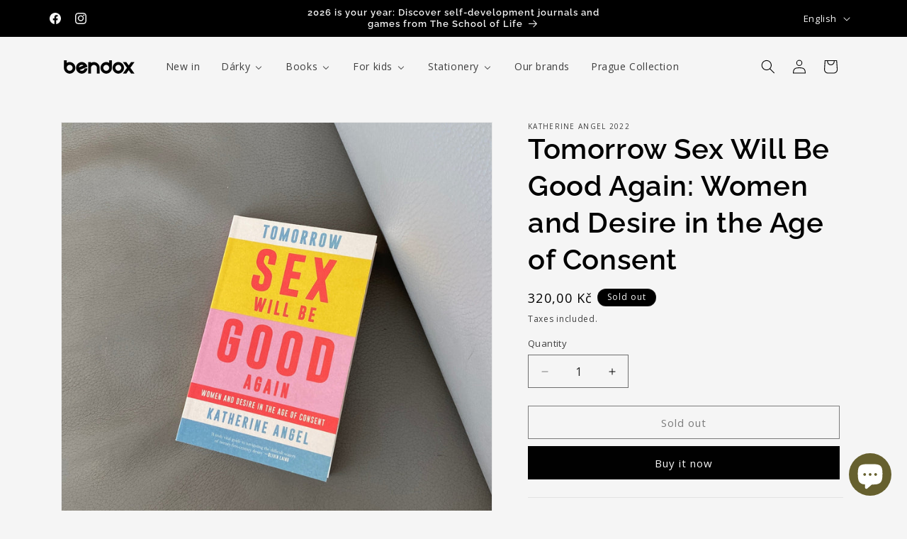

--- FILE ---
content_type: text/html; charset=utf-8
request_url: https://bendox.cz/en/products/tomorrow-sex-will-be-good-again-women-and-desire-in-the-age-of-consent
body_size: 51768
content:
<!doctype html>
<html class="js" lang="en">
  <style>
.facet-filters__sort option[value="best-selling"] {
 display: none;
}
</style>
  <head>
    <meta charset="utf-8">
    <meta http-equiv="X-UA-Compatible" content="IE=edge">
    <meta name="viewport" content="width=device-width,initial-scale=1">
    <meta name="theme-color" content="">
    <link rel="canonical" href="https://bendox.cz/en/products/tomorrow-sex-will-be-good-again-women-and-desire-in-the-age-of-consent"><link rel="icon" type="image/png" href="//bendox.cz/cdn/shop/files/favicon_olive.jpg?crop=center&height=32&v=1639149178&width=32"><link rel="preconnect" href="https://fonts.shopifycdn.com" crossorigin><title>
      Tomorrow Sex Will Be Good Again: Women and Desire in the Age of Consen
 &ndash; Bendox Bookshop</title>

    
      <meta name="description" content="Women are in a bind. In the name of consent and empowerment, they must proclaim their desires clearly and confidently. Yet sex researchers suggest that women’s desire is often slow to emerge. And men are keen to insist that they know what women—and their bodies—want. Meanwhile, sexual violence abounds. How can women, i">
    

    

<meta property="og:site_name" content="Bendox Bookshop">
<meta property="og:url" content="https://bendox.cz/en/products/tomorrow-sex-will-be-good-again-women-and-desire-in-the-age-of-consent">
<meta property="og:title" content="Tomorrow Sex Will Be Good Again: Women and Desire in the Age of Consen">
<meta property="og:type" content="product">
<meta property="og:description" content="Women are in a bind. In the name of consent and empowerment, they must proclaim their desires clearly and confidently. Yet sex researchers suggest that women’s desire is often slow to emerge. And men are keen to insist that they know what women—and their bodies—want. Meanwhile, sexual violence abounds. How can women, i"><meta property="og:image" content="http://bendox.cz/cdn/shop/files/IMG_9208.jpg?v=1719757061">
  <meta property="og:image:secure_url" content="https://bendox.cz/cdn/shop/files/IMG_9208.jpg?v=1719757061">
  <meta property="og:image:width" content="2326">
  <meta property="og:image:height" content="2326"><meta property="og:price:amount" content="320,00">
  <meta property="og:price:currency" content="CZK"><meta name="twitter:card" content="summary_large_image">
<meta name="twitter:title" content="Tomorrow Sex Will Be Good Again: Women and Desire in the Age of Consen">
<meta name="twitter:description" content="Women are in a bind. In the name of consent and empowerment, they must proclaim their desires clearly and confidently. Yet sex researchers suggest that women’s desire is often slow to emerge. And men are keen to insist that they know what women—and their bodies—want. Meanwhile, sexual violence abounds. How can women, i">


    <script src="//bendox.cz/cdn/shop/t/23/assets/constants.js?v=132983761750457495441731844913" defer="defer"></script>
    <script src="//bendox.cz/cdn/shop/t/23/assets/pubsub.js?v=158357773527763999511731844915" defer="defer"></script>
    <script src="//bendox.cz/cdn/shop/t/23/assets/global.js?v=152862011079830610291731844914" defer="defer"></script>
    <script src="//bendox.cz/cdn/shop/t/23/assets/details-disclosure.js?v=13653116266235556501731844914" defer="defer"></script>
    <script src="//bendox.cz/cdn/shop/t/23/assets/details-modal.js?v=25581673532751508451731844914" defer="defer"></script>
    <script src="//bendox.cz/cdn/shop/t/23/assets/search-form.js?v=133129549252120666541731844915" defer="defer"></script><script src="//bendox.cz/cdn/shop/t/23/assets/animations.js?v=88693664871331136111731844913" defer="defer"></script><script>window.performance && window.performance.mark && window.performance.mark('shopify.content_for_header.start');</script><meta name="facebook-domain-verification" content="n8m2nkkfyje6d7cyyt2ehl3dg2k5th">
<meta name="google-site-verification" content="Kdy02feTfsJRjDi8ujGWozNqkgYQJk5a_3uRuERGR0o">
<meta id="shopify-digital-wallet" name="shopify-digital-wallet" content="/58847101084/digital_wallets/dialog">
<link rel="alternate" hreflang="x-default" href="https://bendox.cz/products/tomorrow-sex-will-be-good-again-women-and-desire-in-the-age-of-consent">
<link rel="alternate" hreflang="cs" href="https://bendox.cz/products/tomorrow-sex-will-be-good-again-women-and-desire-in-the-age-of-consent">
<link rel="alternate" hreflang="en" href="https://bendox.cz/en/products/tomorrow-sex-will-be-good-again-women-and-desire-in-the-age-of-consent">
<link rel="alternate" type="application/json+oembed" href="https://bendox.cz/en/products/tomorrow-sex-will-be-good-again-women-and-desire-in-the-age-of-consent.oembed">
<script async="async" src="/checkouts/internal/preloads.js?locale=en-CZ"></script>
<script id="shopify-features" type="application/json">{"accessToken":"d87de7d84d1aa0fc55f182ca54d40451","betas":["rich-media-storefront-analytics"],"domain":"bendox.cz","predictiveSearch":true,"shopId":58847101084,"locale":"en"}</script>
<script>var Shopify = Shopify || {};
Shopify.shop = "bendoxbooks.myshopify.com";
Shopify.locale = "en";
Shopify.currency = {"active":"CZK","rate":"1.0"};
Shopify.country = "CZ";
Shopify.theme = {"name":"Updated copy of Copy of Dawn 11","id":167252066632,"schema_name":"Dawn","schema_version":"15.2.0","theme_store_id":887,"role":"main"};
Shopify.theme.handle = "null";
Shopify.theme.style = {"id":null,"handle":null};
Shopify.cdnHost = "bendox.cz/cdn";
Shopify.routes = Shopify.routes || {};
Shopify.routes.root = "/en/";</script>
<script type="module">!function(o){(o.Shopify=o.Shopify||{}).modules=!0}(window);</script>
<script>!function(o){function n(){var o=[];function n(){o.push(Array.prototype.slice.apply(arguments))}return n.q=o,n}var t=o.Shopify=o.Shopify||{};t.loadFeatures=n(),t.autoloadFeatures=n()}(window);</script>
<script id="shop-js-analytics" type="application/json">{"pageType":"product"}</script>
<script defer="defer" async type="module" src="//bendox.cz/cdn/shopifycloud/shop-js/modules/v2/client.init-shop-cart-sync_BT-GjEfc.en.esm.js"></script>
<script defer="defer" async type="module" src="//bendox.cz/cdn/shopifycloud/shop-js/modules/v2/chunk.common_D58fp_Oc.esm.js"></script>
<script defer="defer" async type="module" src="//bendox.cz/cdn/shopifycloud/shop-js/modules/v2/chunk.modal_xMitdFEc.esm.js"></script>
<script type="module">
  await import("//bendox.cz/cdn/shopifycloud/shop-js/modules/v2/client.init-shop-cart-sync_BT-GjEfc.en.esm.js");
await import("//bendox.cz/cdn/shopifycloud/shop-js/modules/v2/chunk.common_D58fp_Oc.esm.js");
await import("//bendox.cz/cdn/shopifycloud/shop-js/modules/v2/chunk.modal_xMitdFEc.esm.js");

  window.Shopify.SignInWithShop?.initShopCartSync?.({"fedCMEnabled":true,"windoidEnabled":true});

</script>
<script>(function() {
  var isLoaded = false;
  function asyncLoad() {
    if (isLoaded) return;
    isLoaded = true;
    var urls = ["https:\/\/instafeed.nfcube.com\/cdn\/33836e554e5e131778edcf224398a776.js?shop=bendoxbooks.myshopify.com","https:\/\/pixee.gropulse.com\/js\/active.js?shop=bendoxbooks.myshopify.com"];
    for (var i = 0; i < urls.length; i++) {
      var s = document.createElement('script');
      s.type = 'text/javascript';
      s.async = true;
      s.src = urls[i];
      var x = document.getElementsByTagName('script')[0];
      x.parentNode.insertBefore(s, x);
    }
  };
  if(window.attachEvent) {
    window.attachEvent('onload', asyncLoad);
  } else {
    window.addEventListener('load', asyncLoad, false);
  }
})();</script>
<script id="__st">var __st={"a":58847101084,"offset":3600,"reqid":"3dc57a8c-5fbe-4254-83ce-bfa2f6d70056-1769152741","pageurl":"bendox.cz\/en\/products\/tomorrow-sex-will-be-good-again-women-and-desire-in-the-age-of-consent","u":"85dbcfad9319","p":"product","rtyp":"product","rid":8922583302472};</script>
<script>window.ShopifyPaypalV4VisibilityTracking = true;</script>
<script id="captcha-bootstrap">!function(){'use strict';const t='contact',e='account',n='new_comment',o=[[t,t],['blogs',n],['comments',n],[t,'customer']],c=[[e,'customer_login'],[e,'guest_login'],[e,'recover_customer_password'],[e,'create_customer']],r=t=>t.map((([t,e])=>`form[action*='/${t}']:not([data-nocaptcha='true']) input[name='form_type'][value='${e}']`)).join(','),a=t=>()=>t?[...document.querySelectorAll(t)].map((t=>t.form)):[];function s(){const t=[...o],e=r(t);return a(e)}const i='password',u='form_key',d=['recaptcha-v3-token','g-recaptcha-response','h-captcha-response',i],f=()=>{try{return window.sessionStorage}catch{return}},m='__shopify_v',_=t=>t.elements[u];function p(t,e,n=!1){try{const o=window.sessionStorage,c=JSON.parse(o.getItem(e)),{data:r}=function(t){const{data:e,action:n}=t;return t[m]||n?{data:e,action:n}:{data:t,action:n}}(c);for(const[e,n]of Object.entries(r))t.elements[e]&&(t.elements[e].value=n);n&&o.removeItem(e)}catch(o){console.error('form repopulation failed',{error:o})}}const l='form_type',E='cptcha';function T(t){t.dataset[E]=!0}const w=window,h=w.document,L='Shopify',v='ce_forms',y='captcha';let A=!1;((t,e)=>{const n=(g='f06e6c50-85a8-45c8-87d0-21a2b65856fe',I='https://cdn.shopify.com/shopifycloud/storefront-forms-hcaptcha/ce_storefront_forms_captcha_hcaptcha.v1.5.2.iife.js',D={infoText:'Protected by hCaptcha',privacyText:'Privacy',termsText:'Terms'},(t,e,n)=>{const o=w[L][v],c=o.bindForm;if(c)return c(t,g,e,D).then(n);var r;o.q.push([[t,g,e,D],n]),r=I,A||(h.body.append(Object.assign(h.createElement('script'),{id:'captcha-provider',async:!0,src:r})),A=!0)});var g,I,D;w[L]=w[L]||{},w[L][v]=w[L][v]||{},w[L][v].q=[],w[L][y]=w[L][y]||{},w[L][y].protect=function(t,e){n(t,void 0,e),T(t)},Object.freeze(w[L][y]),function(t,e,n,w,h,L){const[v,y,A,g]=function(t,e,n){const i=e?o:[],u=t?c:[],d=[...i,...u],f=r(d),m=r(i),_=r(d.filter((([t,e])=>n.includes(e))));return[a(f),a(m),a(_),s()]}(w,h,L),I=t=>{const e=t.target;return e instanceof HTMLFormElement?e:e&&e.form},D=t=>v().includes(t);t.addEventListener('submit',(t=>{const e=I(t);if(!e)return;const n=D(e)&&!e.dataset.hcaptchaBound&&!e.dataset.recaptchaBound,o=_(e),c=g().includes(e)&&(!o||!o.value);(n||c)&&t.preventDefault(),c&&!n&&(function(t){try{if(!f())return;!function(t){const e=f();if(!e)return;const n=_(t);if(!n)return;const o=n.value;o&&e.removeItem(o)}(t);const e=Array.from(Array(32),(()=>Math.random().toString(36)[2])).join('');!function(t,e){_(t)||t.append(Object.assign(document.createElement('input'),{type:'hidden',name:u})),t.elements[u].value=e}(t,e),function(t,e){const n=f();if(!n)return;const o=[...t.querySelectorAll(`input[type='${i}']`)].map((({name:t})=>t)),c=[...d,...o],r={};for(const[a,s]of new FormData(t).entries())c.includes(a)||(r[a]=s);n.setItem(e,JSON.stringify({[m]:1,action:t.action,data:r}))}(t,e)}catch(e){console.error('failed to persist form',e)}}(e),e.submit())}));const S=(t,e)=>{t&&!t.dataset[E]&&(n(t,e.some((e=>e===t))),T(t))};for(const o of['focusin','change'])t.addEventListener(o,(t=>{const e=I(t);D(e)&&S(e,y())}));const B=e.get('form_key'),M=e.get(l),P=B&&M;t.addEventListener('DOMContentLoaded',(()=>{const t=y();if(P)for(const e of t)e.elements[l].value===M&&p(e,B);[...new Set([...A(),...v().filter((t=>'true'===t.dataset.shopifyCaptcha))])].forEach((e=>S(e,t)))}))}(h,new URLSearchParams(w.location.search),n,t,e,['guest_login'])})(!0,!0)}();</script>
<script integrity="sha256-4kQ18oKyAcykRKYeNunJcIwy7WH5gtpwJnB7kiuLZ1E=" data-source-attribution="shopify.loadfeatures" defer="defer" src="//bendox.cz/cdn/shopifycloud/storefront/assets/storefront/load_feature-a0a9edcb.js" crossorigin="anonymous"></script>
<script data-source-attribution="shopify.dynamic_checkout.dynamic.init">var Shopify=Shopify||{};Shopify.PaymentButton=Shopify.PaymentButton||{isStorefrontPortableWallets:!0,init:function(){window.Shopify.PaymentButton.init=function(){};var t=document.createElement("script");t.src="https://bendox.cz/cdn/shopifycloud/portable-wallets/latest/portable-wallets.en.js",t.type="module",document.head.appendChild(t)}};
</script>
<script data-source-attribution="shopify.dynamic_checkout.buyer_consent">
  function portableWalletsHideBuyerConsent(e){var t=document.getElementById("shopify-buyer-consent"),n=document.getElementById("shopify-subscription-policy-button");t&&n&&(t.classList.add("hidden"),t.setAttribute("aria-hidden","true"),n.removeEventListener("click",e))}function portableWalletsShowBuyerConsent(e){var t=document.getElementById("shopify-buyer-consent"),n=document.getElementById("shopify-subscription-policy-button");t&&n&&(t.classList.remove("hidden"),t.removeAttribute("aria-hidden"),n.addEventListener("click",e))}window.Shopify?.PaymentButton&&(window.Shopify.PaymentButton.hideBuyerConsent=portableWalletsHideBuyerConsent,window.Shopify.PaymentButton.showBuyerConsent=portableWalletsShowBuyerConsent);
</script>
<script>
  function portableWalletsCleanup(e){e&&e.src&&console.error("Failed to load portable wallets script "+e.src);var t=document.querySelectorAll("shopify-accelerated-checkout .shopify-payment-button__skeleton, shopify-accelerated-checkout-cart .wallet-cart-button__skeleton"),e=document.getElementById("shopify-buyer-consent");for(let e=0;e<t.length;e++)t[e].remove();e&&e.remove()}function portableWalletsNotLoadedAsModule(e){e instanceof ErrorEvent&&"string"==typeof e.message&&e.message.includes("import.meta")&&"string"==typeof e.filename&&e.filename.includes("portable-wallets")&&(window.removeEventListener("error",portableWalletsNotLoadedAsModule),window.Shopify.PaymentButton.failedToLoad=e,"loading"===document.readyState?document.addEventListener("DOMContentLoaded",window.Shopify.PaymentButton.init):window.Shopify.PaymentButton.init())}window.addEventListener("error",portableWalletsNotLoadedAsModule);
</script>

<script type="module" src="https://bendox.cz/cdn/shopifycloud/portable-wallets/latest/portable-wallets.en.js" onError="portableWalletsCleanup(this)" crossorigin="anonymous"></script>
<script nomodule>
  document.addEventListener("DOMContentLoaded", portableWalletsCleanup);
</script>

<script id='scb4127' type='text/javascript' async='' src='https://bendox.cz/cdn/shopifycloud/privacy-banner/storefront-banner.js'></script><link id="shopify-accelerated-checkout-styles" rel="stylesheet" media="screen" href="https://bendox.cz/cdn/shopifycloud/portable-wallets/latest/accelerated-checkout-backwards-compat.css" crossorigin="anonymous">
<style id="shopify-accelerated-checkout-cart">
        #shopify-buyer-consent {
  margin-top: 1em;
  display: inline-block;
  width: 100%;
}

#shopify-buyer-consent.hidden {
  display: none;
}

#shopify-subscription-policy-button {
  background: none;
  border: none;
  padding: 0;
  text-decoration: underline;
  font-size: inherit;
  cursor: pointer;
}

#shopify-subscription-policy-button::before {
  box-shadow: none;
}

      </style>
<script id="sections-script" data-sections="header" defer="defer" src="//bendox.cz/cdn/shop/t/23/compiled_assets/scripts.js?v=2714"></script>
<script>window.performance && window.performance.mark && window.performance.mark('shopify.content_for_header.end');</script>


    <style data-shopify>
      @font-face {
  font-family: "Open Sans";
  font-weight: 400;
  font-style: normal;
  font-display: swap;
  src: url("//bendox.cz/cdn/fonts/open_sans/opensans_n4.c32e4d4eca5273f6d4ee95ddf54b5bbb75fc9b61.woff2") format("woff2"),
       url("//bendox.cz/cdn/fonts/open_sans/opensans_n4.5f3406f8d94162b37bfa232b486ac93ee892406d.woff") format("woff");
}

      @font-face {
  font-family: "Open Sans";
  font-weight: 700;
  font-style: normal;
  font-display: swap;
  src: url("//bendox.cz/cdn/fonts/open_sans/opensans_n7.a9393be1574ea8606c68f4441806b2711d0d13e4.woff2") format("woff2"),
       url("//bendox.cz/cdn/fonts/open_sans/opensans_n7.7b8af34a6ebf52beb1a4c1d8c73ad6910ec2e553.woff") format("woff");
}

      @font-face {
  font-family: "Open Sans";
  font-weight: 400;
  font-style: italic;
  font-display: swap;
  src: url("//bendox.cz/cdn/fonts/open_sans/opensans_i4.6f1d45f7a46916cc95c694aab32ecbf7509cbf33.woff2") format("woff2"),
       url("//bendox.cz/cdn/fonts/open_sans/opensans_i4.4efaa52d5a57aa9a57c1556cc2b7465d18839daa.woff") format("woff");
}

      @font-face {
  font-family: "Open Sans";
  font-weight: 700;
  font-style: italic;
  font-display: swap;
  src: url("//bendox.cz/cdn/fonts/open_sans/opensans_i7.916ced2e2ce15f7fcd95d196601a15e7b89ee9a4.woff2") format("woff2"),
       url("//bendox.cz/cdn/fonts/open_sans/opensans_i7.99a9cff8c86ea65461de497ade3d515a98f8b32a.woff") format("woff");
}

      @font-face {
  font-family: Raleway;
  font-weight: 600;
  font-style: normal;
  font-display: swap;
  src: url("//bendox.cz/cdn/fonts/raleway/raleway_n6.87db7132fdf2b1a000ff834d3753ad5731e10d88.woff2") format("woff2"),
       url("//bendox.cz/cdn/fonts/raleway/raleway_n6.ad26493e9aeb22e08a6282f7bed6ea8ab7c3927f.woff") format("woff");
}


      
        :root,
        .color-background-1 {
          --color-background: 245,245,245;
        
          --gradient-background: #f5f5f5;
        

        

        --color-foreground: 0,0,0;
        --color-background-contrast: 181,181,181;
        --color-shadow: 0,0,0;
        --color-button: 0,0,0;
        --color-button-text: 245,245,245;
        --color-secondary-button: 245,245,245;
        --color-secondary-button-text: 0,0,0;
        --color-link: 0,0,0;
        --color-badge-foreground: 0,0,0;
        --color-badge-background: 245,245,245;
        --color-badge-border: 0,0,0;
        --payment-terms-background-color: rgb(245 245 245);
      }
      
        
        .color-background-2 {
          --color-background: 232,224,234;
        
          --gradient-background: #e8e0ea;
        

        

        --color-foreground: 0,0,0;
        --color-background-contrast: 176,148,183;
        --color-shadow: 0,0,0;
        --color-button: 0,0,0;
        --color-button-text: 232,224,234;
        --color-secondary-button: 232,224,234;
        --color-secondary-button-text: 0,0,0;
        --color-link: 0,0,0;
        --color-badge-foreground: 0,0,0;
        --color-badge-background: 232,224,234;
        --color-badge-border: 0,0,0;
        --payment-terms-background-color: rgb(232 224 234);
      }
      
        
        .color-inverse {
          --color-background: 0,0,0;
        
          --gradient-background: #000000;
        

        

        --color-foreground: 245,245,245;
        --color-background-contrast: 128,128,128;
        --color-shadow: 0,0,0;
        --color-button: 245,245,245;
        --color-button-text: 0,0,0;
        --color-secondary-button: 0,0,0;
        --color-secondary-button-text: 245,245,245;
        --color-link: 245,245,245;
        --color-badge-foreground: 245,245,245;
        --color-badge-background: 0,0,0;
        --color-badge-border: 245,245,245;
        --payment-terms-background-color: rgb(0 0 0);
      }
      
        
        .color-accent-1 {
          --color-background: 0,0,0;
        
          --gradient-background: #000000;
        

        

        --color-foreground: 245,245,245;
        --color-background-contrast: 128,128,128;
        --color-shadow: 0,0,0;
        --color-button: 245,245,245;
        --color-button-text: 0,0,0;
        --color-secondary-button: 0,0,0;
        --color-secondary-button-text: 245,245,245;
        --color-link: 245,245,245;
        --color-badge-foreground: 245,245,245;
        --color-badge-background: 0,0,0;
        --color-badge-border: 245,245,245;
        --payment-terms-background-color: rgb(0 0 0);
      }
      
        
        .color-accent-2 {
          --color-background: 102,96,46;
        
          --gradient-background: #66602e;
        

        

        --color-foreground: 245,245,245;
        --color-background-contrast: 14,13,6;
        --color-shadow: 0,0,0;
        --color-button: 245,245,245;
        --color-button-text: 102,96,46;
        --color-secondary-button: 102,96,46;
        --color-secondary-button-text: 245,245,245;
        --color-link: 245,245,245;
        --color-badge-foreground: 245,245,245;
        --color-badge-background: 102,96,46;
        --color-badge-border: 245,245,245;
        --payment-terms-background-color: rgb(102 96 46);
      }
      

      body, .color-background-1, .color-background-2, .color-inverse, .color-accent-1, .color-accent-2 {
        color: rgba(var(--color-foreground), 0.75);
        background-color: rgb(var(--color-background));
      }

      :root {
        --font-body-family: "Open Sans", sans-serif;
        --font-body-style: normal;
        --font-body-weight: 400;
        --font-body-weight-bold: 700;

        --font-heading-family: Raleway, sans-serif;
        --font-heading-style: normal;
        --font-heading-weight: 600;

        --font-body-scale: 1.0;
        --font-heading-scale: 1.0;

        --media-padding: px;
        --media-border-opacity: 0.05;
        --media-border-width: 1px;
        --media-radius: 0px;
        --media-shadow-opacity: 0.0;
        --media-shadow-horizontal-offset: 0px;
        --media-shadow-vertical-offset: 0px;
        --media-shadow-blur-radius: 0px;
        --media-shadow-visible: 0;

        --page-width: 120rem;
        --page-width-margin: 0rem;

        --product-card-image-padding: 0.0rem;
        --product-card-corner-radius: 0.0rem;
        --product-card-text-alignment: left;
        --product-card-border-width: 0.0rem;
        --product-card-border-opacity: 0.0;
        --product-card-shadow-opacity: 0.0;
        --product-card-shadow-visible: 0;
        --product-card-shadow-horizontal-offset: 0.0rem;
        --product-card-shadow-vertical-offset: 0.0rem;
        --product-card-shadow-blur-radius: 0.0rem;

        --collection-card-image-padding: 0.0rem;
        --collection-card-corner-radius: 0.0rem;
        --collection-card-text-alignment: left;
        --collection-card-border-width: 0.0rem;
        --collection-card-border-opacity: 0.0;
        --collection-card-shadow-opacity: 0.0;
        --collection-card-shadow-visible: 0;
        --collection-card-shadow-horizontal-offset: 0.0rem;
        --collection-card-shadow-vertical-offset: 0.0rem;
        --collection-card-shadow-blur-radius: 0.0rem;

        --blog-card-image-padding: 0.0rem;
        --blog-card-corner-radius: 0.0rem;
        --blog-card-text-alignment: left;
        --blog-card-border-width: 0.0rem;
        --blog-card-border-opacity: 0.0;
        --blog-card-shadow-opacity: 0.1;
        --blog-card-shadow-visible: 1;
        --blog-card-shadow-horizontal-offset: 0.0rem;
        --blog-card-shadow-vertical-offset: 0.0rem;
        --blog-card-shadow-blur-radius: 0.0rem;

        --badge-corner-radius: 4.0rem;

        --popup-border-width: 1px;
        --popup-border-opacity: 0.1;
        --popup-corner-radius: 0px;
        --popup-shadow-opacity: 0.0;
        --popup-shadow-horizontal-offset: 0px;
        --popup-shadow-vertical-offset: 0px;
        --popup-shadow-blur-radius: 0px;

        --drawer-border-width: 1px;
        --drawer-border-opacity: 0.1;
        --drawer-shadow-opacity: 0.0;
        --drawer-shadow-horizontal-offset: 0px;
        --drawer-shadow-vertical-offset: 0px;
        --drawer-shadow-blur-radius: 0px;

        --spacing-sections-desktop: 0px;
        --spacing-sections-mobile: 0px;

        --grid-desktop-vertical-spacing: 8px;
        --grid-desktop-horizontal-spacing: 8px;
        --grid-mobile-vertical-spacing: 4px;
        --grid-mobile-horizontal-spacing: 4px;

        --text-boxes-border-opacity: 0.0;
        --text-boxes-border-width: 0px;
        --text-boxes-radius: 0px;
        --text-boxes-shadow-opacity: 0.0;
        --text-boxes-shadow-visible: 0;
        --text-boxes-shadow-horizontal-offset: 0px;
        --text-boxes-shadow-vertical-offset: 0px;
        --text-boxes-shadow-blur-radius: 0px;

        --buttons-radius: 0px;
        --buttons-radius-outset: 0px;
        --buttons-border-width: 1px;
        --buttons-border-opacity: 1.0;
        --buttons-shadow-opacity: 0.0;
        --buttons-shadow-visible: 0;
        --buttons-shadow-horizontal-offset: 0px;
        --buttons-shadow-vertical-offset: 0px;
        --buttons-shadow-blur-radius: 0px;
        --buttons-border-offset: 0px;

        --inputs-radius: 0px;
        --inputs-border-width: 1px;
        --inputs-border-opacity: 0.55;
        --inputs-shadow-opacity: 0.0;
        --inputs-shadow-horizontal-offset: 0px;
        --inputs-margin-offset: 0px;
        --inputs-shadow-vertical-offset: 0px;
        --inputs-shadow-blur-radius: 0px;
        --inputs-radius-outset: 0px;

        --variant-pills-radius: 40px;
        --variant-pills-border-width: 1px;
        --variant-pills-border-opacity: 0.55;
        --variant-pills-shadow-opacity: 0.0;
        --variant-pills-shadow-horizontal-offset: 0px;
        --variant-pills-shadow-vertical-offset: 0px;
        --variant-pills-shadow-blur-radius: 0px;
      }

      *,
      *::before,
      *::after {
        box-sizing: inherit;
      }

      html {
        box-sizing: border-box;
        font-size: calc(var(--font-body-scale) * 62.5%);
        height: 100%;
      }

      body {
        display: grid;
        grid-template-rows: auto auto 1fr auto;
        grid-template-columns: 100%;
        min-height: 100%;
        margin: 0;
        font-size: 1.5rem;
        letter-spacing: 0.06rem;
        line-height: calc(1 + 0.8 / var(--font-body-scale));
        font-family: var(--font-body-family);
        font-style: var(--font-body-style);
        font-weight: var(--font-body-weight);
      }

      @media screen and (min-width: 750px) {
        body {
          font-size: 1.6rem;
        }
      }
    </style>

    <link href="//bendox.cz/cdn/shop/t/23/assets/base.css?v=159841507637079171801731844913" rel="stylesheet" type="text/css" media="all" />
    <link rel="stylesheet" href="//bendox.cz/cdn/shop/t/23/assets/component-cart-items.css?v=123238115697927560811731844913" media="print" onload="this.media='all'">
      <link rel="preload" as="font" href="//bendox.cz/cdn/fonts/open_sans/opensans_n4.c32e4d4eca5273f6d4ee95ddf54b5bbb75fc9b61.woff2" type="font/woff2" crossorigin>
      

      <link rel="preload" as="font" href="//bendox.cz/cdn/fonts/raleway/raleway_n6.87db7132fdf2b1a000ff834d3753ad5731e10d88.woff2" type="font/woff2" crossorigin>
      
<link href="//bendox.cz/cdn/shop/t/23/assets/component-localization-form.css?v=170315343355214948141731844913" rel="stylesheet" type="text/css" media="all" />
      <script src="//bendox.cz/cdn/shop/t/23/assets/localization-form.js?v=144176611646395275351731844915" defer="defer"></script><link
        rel="stylesheet"
        href="//bendox.cz/cdn/shop/t/23/assets/component-predictive-search.css?v=118923337488134913561731844913"
        media="print"
        onload="this.media='all'"
      ><script>
      if (Shopify.designMode) {
        document.documentElement.classList.add('shopify-design-mode');
      }
    </script>
  <!-- BEGIN app block: shopify://apps/buddha-mega-menu-navigation/blocks/megamenu/dbb4ce56-bf86-4830-9b3d-16efbef51c6f -->
<script>
        var productImageAndPrice = [],
            collectionImages = [],
            articleImages = [],
            mmLivIcons = false,
            mmFlipClock = false,
            mmFixesUseJquery = false,
            mmNumMMI = 7,
            mmSchemaTranslation = {"shopLocale":"cs","enabled":true,"menuStrings":{"en":{"Novinky":"New in","\u2744\ufe0f D\u00e1rky":"\u2744\ufe0f Gifts","Rychl\u00fd v\u00fdb\u011br":"Quick selection","Bestsellery":"Bestsellers","V\u0161echny d\u00e1rky":"All gifts","Kategorie":"Categories","Bytov\u00e9 dopl\u0148ky":"Home decor","Hry":"Games","Pen\u011b\u017eenky":"Wallets","Plak\u00e1ty":"Posters","P\u0159ip\u00edn\u00e1\u010dky":"Pins","P\u0159\u00edrodn\u00ed sladkosti":"Natural sweets","Puzzle":"Jigsaw puzzles","Slune\u010dn\u00ed br\u00fdle":"Sunglasses","Ta\u0161ti\u010dky":"Bags and pouches","V\u00e1zy":"Vases","Z\u00e1lo\u017eky":"Bookmarks","Zna\u010dky":"Our brands","Another Me\/DOIY":"Another Me\/DOIY","Cosmic Dealer":"Cosmic Dealer","DOX":"DOX","IZIPIZI":"IZIPIZI","OCTAEVO":"OCTAEVO","Pinpinpin":"Pinpinpin","Prague Collection":"Prague Collection","PRINTWORKS":"PRINTWORKS","The School of Life":"The School of Life","Sticky Lemon":"Sticky Lemon","Studio ROOF":"Studio ROOF","D\u00e1rky do 500 K\u010d":"Gifts up to 500 CZK","D\u00e1rky do 1000 K\u010d":"Gifts up to 1000 CZK","Knihy":"Books","V\u0161echny knihy":"All books","Architektura":"Architecture","Astrologie":"Astrology","Cestov\u00e1n\u00ed":"Travel","Design":"Design","Fotografie, film, hudba":"Photography, film, music","J\u00eddlo a pit\u00ed":"Food and drink","M\u00f3da":"Fashion","Non-fiction":"Non-fiction","Um\u011bn\u00ed":"Art","Zdrav\u00ed a mindfulness":"Health and mindfulness","Nakladatelstv\u00ed":"Publishers","Gestalten":"Gestalten","Lannoo":"Lannoo","Laurence King":"Laurence King","Monocle":"Monocle","TASCHEN":"TASCHEN","V\u00e1no\u010dn\u00ed v\u00fdb\u011br":"Christmas selection","Na\u0161e tipy":"Our tips","Pro d\u011bti":"For kids","V\u0161e pro d\u011bti":"All for kids","N\u00e1st\u011bnn\u00e9 dekorace":"Wall decorations","Tipy":"Tips","Baobab":"Baobab","Labyrint":"Labyrint","Sv\u011bt Petra S\u00edse":"World of Petr S\u00eds","Um\u011bn\u00ed pro d\u011bti":"Art for kids","Kn\u00ed\u017eky pro d\u011bti":"Books for children","Mali\u010dkosti pro d\u011bti":"Gifts for children","Pap\u00edrnictv\u00ed":"Stationery","V\u0161e z pap\u00edrnictv\u00ed":"All stationery","Bloky a di\u00e1\u0159e":"Notebooks and diaries","Magnety":"Magnets","Pap\u00edrov\u00e9 skl\u00e1da\u010dky":"Paper decorations","Pohlednice a p\u0159\u00e1n\u00ed":"Postcards and greeting cards","Na\u0161e pap\u00edrnictv\u00ed":"Our stationery"}},"additional":{"cs":[],"en":[]}},
            mmMenuStrings =  [] ,
            mmShopLocale = "en",
            mmShopLocaleCollectionsRoute = "/en/collections",
            mmSchemaDesignJSON = [{"action":"menu-select","value":"mm-automatic"},{"action":"design","setting":"label_background_color_new","value":"#000000"},{"action":"design","setting":"main_menu_item_size_cgmBr","value":"1700px"},{"action":"design","setting":"main_menu_item_size_qkltG","value":"1700px"},{"action":"design","setting":"font_size","value":"13px"},{"action":"design","setting":"text_color","value":"#222222"},{"action":"design","setting":"background_hover_color","value":"#f9f9f9"},{"action":"design","setting":"background_color","value":"#ffffff"},{"action":"design","setting":"price_color","value":"#0da19a"},{"action":"design","setting":"contact_right_btn_text_color","value":"#ffffff"},{"action":"design","setting":"contact_right_btn_bg_color","value":"#3A3A3A"},{"action":"design","setting":"contact_left_bg_color","value":"#3A3A3A"},{"action":"design","setting":"contact_left_alt_color","value":"#CCCCCC"},{"action":"design","setting":"contact_left_text_color","value":"#f1f1f0"},{"action":"design","setting":"addtocart_enable","value":"true"},{"action":"design","setting":"addtocart_text_color","value":"#333333"},{"action":"design","setting":"addtocart_background_color","value":"#ffffff"},{"action":"design","setting":"addtocart_text_hover_color","value":"#ffffff"},{"action":"design","setting":"addtocart_background_hover_color","value":"#0da19a"},{"action":"design","setting":"countdown_color","value":"#ffffff"},{"action":"design","setting":"countdown_background_color","value":"#333333"},{"action":"design","setting":"vertical_font_size","value":"13px"},{"action":"design","setting":"vertical_text_color","value":"#ffffff"},{"action":"design","setting":"vertical_link_hover_color","value":"#ffffff"},{"action":"design","setting":"vertical_price_color","value":"#ffffff"},{"action":"design","setting":"vertical_contact_right_btn_text_color","value":"#ffffff"},{"action":"design","setting":"vertical_addtocart_enable","value":"true"},{"action":"design","setting":"vertical_addtocart_text_color","value":"#ffffff"},{"action":"design","setting":"vertical_countdown_color","value":"#ffffff"},{"action":"design","setting":"vertical_countdown_background_color","value":"#333333"},{"action":"design","setting":"vertical_addtocart_background_color","value":"#333333"},{"action":"design","setting":"vertical_contact_right_btn_bg_color","value":"#333333"},{"action":"design","setting":"vertical_contact_left_alt_color","value":"#333333"},{"action":"design","setting":"main_menu_item_columns_qkltG","value":"5"},{"action":"design","setting":"main_menu_item_columns_acMtH","value":"5"},{"action":"design","setting":"main_menu_item_columns_lrbmx","value":"5"},{"action":"design","setting":"main_menu_item_columns_cgmBr","value":"5"},{"action":"design","setting":"font_family","value":"Open Sans"},{"action":"design","setting":"link_hover_color","value":"#000000"},{"action":"design","setting":"vertical_font_family","value":"Open Sans"},{"action":"design","setting":"vertical_background_color","value":"#000000"},{"action":"design","setting":"main_menu_item_size_lrbmx","value":"1700px"},{"action":"design","setting":"main_menu_item_size_acMtH","value":"1700px"},{"action":"design","setting":"vertical_label_background_color_new","value":"#000000"}],
            mmDomChangeSkipUl = "",
            buddhaMegaMenuShop = "bendoxbooks.myshopify.com",
            mmWireframeCompression = "0",
            mmExtensionAssetUrl = "https://cdn.shopify.com/extensions/019abe06-4a3f-7763-88da-170e1b54169b/mega-menu-151/assets/";var bestSellersHTML = '';var newestProductsHTML = '';/* get link lists api */
        var linkLists={"main-menu" : {"title":"Main menu", "items":["/en/collections/novinky","/en/pages/darky","/en/collections/knihy","/en/collections/knizky-pro-deti","/en/collections/papirnictvi","/en/pages/feature-collection","/en/pages/nase-znacky",]},"footer" : {"title":"Footer menu", "items":["/en/search","/en/pages/spojte-se-s-nami","/en/pages/doprava-a-platba","/en/pages/obchodni-podminky","/en/pages/zasady-ochrany-osobnich-udaju",]},"customer-account-main-menu" : {"title":"Hlavní nabídka zákaznického účtu", "items":["/en","https://shopify.com/58847101084/account/orders?locale=en&amp;region_country=CZ",]},};/*ENDPARSE*/

        linkLists["force-mega-menu"]={};linkLists["force-mega-menu"].title="Dawn Theme - Mega Menu";linkLists["force-mega-menu"].items=[1];

        /* set product prices *//* get the collection images */collectionImages['287906693276'] = ['//bendox.cz/cdn/shop/collections/doyi-cork-screw.jpg?v=1695463204&width=240', 1.0];collectionImages['287916130460'] = ['//bendox.cz/cdn/shop/collections/IMG_7341.jpg?v=1695464240&width=240', 1.0];collectionImages['597748121928'] = ['//bendox.cz/cdn/shop/collections/IMG_7732.jpg?v=1695421866&width=240', 1.0];collectionImages['276976042140'] = ['//bendox.cz/cdn/shop/collections/IMG_5765.jpg?v=1638746475&width=240', 1.0];collectionImages['281086034076'] = ['//bendox.cz/cdn/shop/collections/IMG_8054_32e98c98-e9d0-4a8a-8883-b86c397b57e4.jpg?v=1678719685&width=240', 1.0];collectionImages['282719977628'] = ['//bendox.cz/cdn/shop/collections/IMG_8054.jpg?v=1739536362&width=240', 0.6666666666666666];collectionImages['282080411804'] = ['//bendox.cz/cdn/shop/collections/WM4410.jpg?v=1698310993&width=240', 1.0];/* get the article images *//* customer fixes */
        var mmThemeFixesBefore = function(){ if (selectedMenu=="force-mega-menu" && tempMenuObject.u.matches(".menu-drawer__navigation > .list-menu")) { tempMenuObject.forceMenu = true; tempMenuObject.liClasses = ""; tempMenuObject.aClasses = "menu-drawer__menu-item list-menu__item link link--text focus-inset"; tempMenuObject.liItems = tempMenuObject.u.children; } else if (selectedMenu=="force-mega-menu" && tempMenuObject.u.matches("nav > .list-menu")) { tempMenuObject.forceMenu = true; tempMenuObject.liClasses = ""; tempMenuObject.aClasses = "header__menu-item list-menu__item link link--text focus-inset"; tempMenuObject.liItems = tempMenuObject.u.children; } mmAddStyle(" .search-modal.modal__content {z-index: 1001;} .buddha-menu-item .header__menu-item:hover span{text-decoration: none !important;} ", "themeScript"); }; 
        

        var mmWireframe = {"html" : "<li class=\"buddha-menu-item\" itemId=\"JjQjY\"  ><a data-href=\"/collections/novinky\" href=\"/collections/novinky\" aria-label=\"Novinky\" data-no-instant=\"\" onclick=\"mmGoToPage(this, event); return false;\"  ><span class=\"mm-title\">Novinky</span></a></li><li class=\"buddha-menu-item\" itemId=\"lrbmx\"  ><a data-href=\"/pages/darky\" href=\"/pages/darky\" aria-label=\"Dárky\" data-no-instant=\"\" onclick=\"mmGoToPage(this, event); return false;\"  ><span class=\"mm-title\">Dárky</span><i class=\"mm-arrow mm-angle-down\" aria-hidden=\"true\"></i><span class=\"toggle-menu-btn\" style=\"display:none;\" title=\"Toggle menu\" onclick=\"return toggleSubmenu(this)\"><span class=\"mm-arrow-icon\"><span class=\"bar-one\"></span><span class=\"bar-two\"></span></span></span></a><ul class=\"mm-submenu simple   mm-last-level\"><li submenu-columns=\"1\" item-type=\"link-list\"  ><div class=\"mega-menu-item-container\"  ><div class=\"mm-list-name\"  ><span  ><span class=\"mm-title\">Rychlý výběr</span></span></div><ul class=\"mm-submenu link-list   mm-last-level\"><li  ><a data-href=\"/collections/nejnovejsi-produkty\" href=\"/collections/nejnovejsi-produkty\" aria-label=\"Novinky\" data-no-instant=\"\" onclick=\"mmGoToPage(this, event); return false;\"  ><span class=\"mm-title\">Novinky</span></a></li><li  ><a data-href=\"/collections/nejprodavanejsi-z-ostatniho\" href=\"/collections/nejprodavanejsi-z-ostatniho\" aria-label=\"Bestsellery\" data-no-instant=\"\" onclick=\"mmGoToPage(this, event); return false;\"  ><span class=\"mm-title\">Bestsellery</span></a></li><li  ><a data-href=\"/pages/darujte-dox\" href=\"/pages/darujte-dox\" aria-label=\"Darujte DOX\" data-no-instant=\"\" onclick=\"mmGoToPage(this, event); return false;\"  ><span class=\"mm-title\">Darujte DOX</span></a></li><li  ><a data-href=\"/collections/self-help-knizky-hry-a-vice\" href=\"/collections/self-help-knizky-hry-a-vice\" aria-label=\"Self-help knížky a hry\" data-no-instant=\"\" onclick=\"mmGoToPage(this, event); return false;\"  ><span class=\"mm-title\">Self-help knížky a hry</span></a></li><li  ><a data-href=\"/pages/darky\" href=\"/pages/darky\" aria-label=\"Všechny dárky\" data-no-instant=\"\" onclick=\"mmGoToPage(this, event); return false;\"  ><span class=\"mm-title\">Všechny dárky</span></a></li></ul></div></li><li submenu-columns=\"1\" item-type=\"link-list\"  ><div class=\"mega-menu-item-container\"  ><div class=\"mm-list-name\"  ><span  ><span class=\"mm-title\">Kategorie</span></span></div><ul class=\"mm-submenu link-list   mm-last-level\"><li  ><a data-href=\"/collections/bytove-doplnky\" href=\"/collections/bytove-doplnky\" aria-label=\"Bytové doplňky\" data-no-instant=\"\" onclick=\"mmGoToPage(this, event); return false;\"  ><span class=\"mm-title\">Bytové doplňky</span></a></li><li  ><a data-href=\"/collections/ostatni-hry\" href=\"/collections/ostatni-hry\" aria-label=\"Hry\" data-no-instant=\"\" onclick=\"mmGoToPage(this, event); return false;\"  ><span class=\"mm-title\">Hry</span></a></li><li  ><a data-href=\"/collections/penezenky\" href=\"/collections/penezenky\" aria-label=\"Peněženky\" data-no-instant=\"\" onclick=\"mmGoToPage(this, event); return false;\"  ><span class=\"mm-title\">Peněženky</span></a></li><li  ><a data-href=\"/collections/ostatni-plakaty\" href=\"/collections/ostatni-plakaty\" aria-label=\"Plakáty\" data-no-instant=\"\" onclick=\"mmGoToPage(this, event); return false;\"  ><span class=\"mm-title\">Plakáty</span></a></li><li  ><a data-href=\"/collections/pripinacky\" href=\"/collections/pripinacky\" aria-label=\"Připínáčky\" data-no-instant=\"\" onclick=\"mmGoToPage(this, event); return false;\"  ><span class=\"mm-title\">Připínáčky</span></a></li><li  ><a data-href=\"/collections/cosmic-dealer\" href=\"/collections/cosmic-dealer\" aria-label=\"Přírodní sladkosti\" data-no-instant=\"\" onclick=\"mmGoToPage(this, event); return false;\"  ><span class=\"mm-title\">Přírodní sladkosti</span></a></li><li  ><a data-href=\"/collections/puzzle\" href=\"/collections/puzzle\" aria-label=\"Puzzle\" data-no-instant=\"\" onclick=\"mmGoToPage(this, event); return false;\"  ><span class=\"mm-title\">Puzzle</span></a></li><li  ><a data-href=\"/collections/izipizi\" href=\"/collections/izipizi\" aria-label=\"Sluneční brýle\" data-no-instant=\"\" onclick=\"mmGoToPage(this, event); return false;\"  ><span class=\"mm-title\">Sluneční brýle</span></a></li><li  ><a data-href=\"/collections/tasticky\" href=\"/collections/tasticky\" aria-label=\"Taštičky\" data-no-instant=\"\" onclick=\"mmGoToPage(this, event); return false;\"  ><span class=\"mm-title\">Taštičky</span></a></li><li  ><a data-href=\"/collections/vazy\" href=\"/collections/vazy\" aria-label=\"Vázy\" data-no-instant=\"\" onclick=\"mmGoToPage(this, event); return false;\"  ><span class=\"mm-title\">Vázy</span></a></li><li  ><a data-href=\"/collections/zalozky\" href=\"/collections/zalozky\" aria-label=\"Záložky\" data-no-instant=\"\" onclick=\"mmGoToPage(this, event); return false;\"  ><span class=\"mm-title\">Záložky</span></a></li></ul></div></li><li submenu-columns=\"1\" item-type=\"link-list\"  ><div class=\"mega-menu-item-container\"  ><div class=\"mm-list-name\"  ><span  ><span class=\"mm-title\">Značky</span></span></div><ul class=\"mm-submenu link-list   mm-last-level\"><li  ><a data-href=\"/collections/another-me-doiy\" href=\"/collections/another-me-doiy\" aria-label=\"Another Me/DOIY\" data-no-instant=\"\" onclick=\"mmGoToPage(this, event); return false;\"  ><span class=\"mm-title\">Another Me/DOIY</span></a></li><li  ><a data-href=\"/collections/cosmic-dealer\" href=\"/collections/cosmic-dealer\" aria-label=\"Cosmic Dealer\" data-no-instant=\"\" onclick=\"mmGoToPage(this, event); return false;\"  ><span class=\"mm-title\">Cosmic Dealer</span></a></li><li  ><a data-href=\"/collections/dox-malickosti\" href=\"/collections/dox-malickosti\" aria-label=\"DOX\" data-no-instant=\"\" onclick=\"mmGoToPage(this, event); return false;\"  ><span class=\"mm-title\">DOX</span></a></li><li haslabel=\"NEW\"  ><a data-href=\"/collections/intelligent-change\" href=\"/collections/intelligent-change\" aria-label=\"Intelligent Change\" data-no-instant=\"\" onclick=\"mmGoToPage(this, event); return false;\"  ><span class=\"mm-title\">Intelligent Change&nbsp;<span class=\"mm-label new\">NEW</span></span></a></li><li  ><a data-href=\"/collections/izipizi\" href=\"/collections/izipizi\" aria-label=\"IZIPIZI\" data-no-instant=\"\" onclick=\"mmGoToPage(this, event); return false;\"  ><span class=\"mm-title\">IZIPIZI</span></a></li><li  ><a data-href=\"/collections/octaevo\" href=\"/collections/octaevo\" aria-label=\"OCTAEVO\" data-no-instant=\"\" onclick=\"mmGoToPage(this, event); return false;\"  ><span class=\"mm-title\">OCTAEVO</span></a></li><li  ><a data-href=\"/collections/pinpinpin\" href=\"/collections/pinpinpin\" aria-label=\"Pinpinpin\" data-no-instant=\"\" onclick=\"mmGoToPage(this, event); return false;\"  ><span class=\"mm-title\">Pinpinpin</span></a></li><li  ><a data-href=\"/collections/prague-collection\" href=\"/collections/prague-collection\" aria-label=\"Prague Collection\" data-no-instant=\"\" onclick=\"mmGoToPage(this, event); return false;\"  ><span class=\"mm-title\">Prague Collection</span></a></li><li  ><a data-href=\"/collections/printworks\" href=\"/collections/printworks\" aria-label=\"PRINTWORKS\" data-no-instant=\"\" onclick=\"mmGoToPage(this, event); return false;\"  ><span class=\"mm-title\">PRINTWORKS</span></a></li><li  ><a data-href=\"/collections/the-school-of-life\" href=\"/collections/the-school-of-life\" aria-label=\"The School of Life\" data-no-instant=\"\" onclick=\"mmGoToPage(this, event); return false;\"  ><span class=\"mm-title\">The School of Life</span></a></li><li  ><a data-href=\"/collections/sticky-lemon\" href=\"/collections/sticky-lemon\" aria-label=\"Sticky Lemon\" data-no-instant=\"\" onclick=\"mmGoToPage(this, event); return false;\"  ><span class=\"mm-title\">Sticky Lemon</span></a></li><li  ><a data-href=\"/collections/studio-roof\" href=\"/collections/studio-roof\" aria-label=\"Studio ROOF\" data-no-instant=\"\" onclick=\"mmGoToPage(this, event); return false;\"  ><span class=\"mm-title\">Studio ROOF</span></a></li></ul></div></li><li submenu-columns=\"1\" image-type=\"fit-high\" item-type=\"featured-collection\"  ><div class=\"mega-menu-item-container\"  ><div class=\"mm-image-container\"  ><div class=\"mm-image\"  ><a data-href=\"/collections/darky-do-500-kc\" href=\"/collections/darky-do-500-kc\" aria-label=\"Dárky do 500 Kč\" data-no-instant=\"\" onclick=\"mmGoToPage(this, event); return false;\"  ><img data-src=\"https://cdn.shopify.com/s/files/1/0588/4710/1084/collections/doyi-cork-screw_320x.jpg?v=1695463204\" aspect-ratio=\"1\" class=\"get-collection-image\"  data-id=\"287906693276\"></a></div><div class=\"mm-label-wrap\"></div></div><a data-href=\"/collections/darky-do-500-kc\" href=\"/collections/darky-do-500-kc\" aria-label=\"Dárky do 500 Kč\" data-no-instant=\"\" onclick=\"mmGoToPage(this, event); return false;\" class=\"mm-featured-title\"  ><span class=\"mm-title\">Dárky do 500 Kč</span></a><div class=\"mega-menu-prices get-mega-menu-prices\" data-id=\"287906693276\"></div></div></li><li submenu-columns=\"1\" image-type=\"fit-high\" item-type=\"featured-collection\"  ><div class=\"mega-menu-item-container\"  ><div class=\"mm-image-container\"  ><div class=\"mm-image\"  ><a data-href=\"/collections/darky-do-1000-kc\" href=\"/collections/darky-do-1000-kc\" aria-label=\"Dárky do 1000 Kč\" data-no-instant=\"\" onclick=\"mmGoToPage(this, event); return false;\"  ><img data-src=\"https://cdn.shopify.com/s/files/1/0588/4710/1084/collections/IMG_7341_320x.jpg?v=1695464240\" aspect-ratio=\"1\" class=\"get-collection-image\"  data-id=\"287916130460\"></a></div><div class=\"mm-label-wrap\"></div></div><a data-href=\"/collections/darky-do-1000-kc\" href=\"/collections/darky-do-1000-kc\" aria-label=\"Dárky do 1000 Kč\" data-no-instant=\"\" onclick=\"mmGoToPage(this, event); return false;\" class=\"mm-featured-title\"  ><span class=\"mm-title\">Dárky do 1000 Kč</span></a><div class=\"mega-menu-prices get-mega-menu-prices\" data-id=\"287916130460\"></div></div></li></ul></li><li class=\"buddha-menu-item\" itemId=\"qkltG\"  ><a data-href=\"/pages/knihy\" href=\"/pages/knihy\" aria-label=\"Knihy\" data-no-instant=\"\" onclick=\"mmGoToPage(this, event); return false;\"  ><span class=\"mm-title\">Knihy</span><i class=\"mm-arrow mm-angle-down\" aria-hidden=\"true\"></i><span class=\"toggle-menu-btn\" style=\"display:none;\" title=\"Toggle menu\" onclick=\"return toggleSubmenu(this)\"><span class=\"mm-arrow-icon\"><span class=\"bar-one\"></span><span class=\"bar-two\"></span></span></span></a><ul class=\"mm-submenu simple   mm-last-level\"><li submenu-columns=\"1\" item-type=\"link-list\"  ><div class=\"mega-menu-item-container\"  ><div class=\"mm-list-name\"  ><span  ><span class=\"mm-title\">Rychlý výběr</span></span></div><ul class=\"mm-submenu link-list   mm-last-level\"><li  ><a data-href=\"/collections/nove-knihy\" href=\"/collections/nove-knihy\" aria-label=\"Novinky\" data-no-instant=\"\" onclick=\"mmGoToPage(this, event); return false;\"  ><span class=\"mm-title\">Novinky</span></a></li><li  ><a data-href=\"/collections/nejprodavanejsi-knihy\" href=\"/collections/nejprodavanejsi-knihy\" aria-label=\"Bestsellery\" data-no-instant=\"\" onclick=\"mmGoToPage(this, event); return false;\"  ><span class=\"mm-title\">Bestsellery</span></a></li><li  ><a data-href=\"/collections/self-help-knizky-hry-a-vice\" href=\"/collections/self-help-knizky-hry-a-vice\" aria-label=\"Self-help knížky a hry\" data-no-instant=\"\" onclick=\"mmGoToPage(this, event); return false;\"  ><span class=\"mm-title\">Self-help knížky a hry</span></a></li><li  ><a data-href=\"/pages/knihy\" href=\"/pages/knihy\" aria-label=\"Všechny knihy\" data-no-instant=\"\" onclick=\"mmGoToPage(this, event); return false;\"  ><span class=\"mm-title\">Všechny knihy</span></a></li></ul></div></li><li submenu-columns=\"1\" item-type=\"link-list\"  ><div class=\"mega-menu-item-container\"  ><div class=\"mm-list-name\"  ><span  ><span class=\"mm-title\">Kategorie</span></span></div><ul class=\"mm-submenu link-list   mm-last-level\"><li  ><a data-href=\"/collections/knihy-architektura\" href=\"/collections/knihy-architektura\" aria-label=\"Architektura\" data-no-instant=\"\" onclick=\"mmGoToPage(this, event); return false;\"  ><span class=\"mm-title\">Architektura</span></a></li><li  ><a data-href=\"/collections/astrologie\" href=\"/collections/astrologie\" aria-label=\"Astrologie\" data-no-instant=\"\" onclick=\"mmGoToPage(this, event); return false;\"  ><span class=\"mm-title\">Astrologie</span></a></li><li  ><a data-href=\"/collections/knihy-cestovani\" href=\"/collections/knihy-cestovani\" aria-label=\"Cestování\" data-no-instant=\"\" onclick=\"mmGoToPage(this, event); return false;\"  ><span class=\"mm-title\">Cestování</span></a></li><li  ><a data-href=\"/collections/knihy-design\" href=\"/collections/knihy-design\" aria-label=\"Design\" data-no-instant=\"\" onclick=\"mmGoToPage(this, event); return false;\"  ><span class=\"mm-title\">Design</span></a></li><li  ><a data-href=\"/collections/knihy-fotografie-a-film\" href=\"/collections/knihy-fotografie-a-film\" aria-label=\"Fotografie, film, hudba\" data-no-instant=\"\" onclick=\"mmGoToPage(this, event); return false;\"  ><span class=\"mm-title\">Fotografie, film, hudba</span></a></li><li  ><a data-href=\"/collections/knihy-jidlo-a-piti\" href=\"/collections/knihy-jidlo-a-piti\" aria-label=\"Jídlo a pití\" data-no-instant=\"\" onclick=\"mmGoToPage(this, event); return false;\"  ><span class=\"mm-title\">Jídlo a pití</span></a></li><li  ><a data-href=\"/collections/knihy-moda\" href=\"/collections/knihy-moda\" aria-label=\"Móda\" data-no-instant=\"\" onclick=\"mmGoToPage(this, event); return false;\"  ><span class=\"mm-title\">Móda</span></a></li><li  ><a data-href=\"/collections/knihy-non-fiction\" href=\"/collections/knihy-non-fiction\" aria-label=\"Non-fiction\" data-no-instant=\"\" onclick=\"mmGoToPage(this, event); return false;\"  ><span class=\"mm-title\">Non-fiction</span></a></li><li  ><a data-href=\"/collections/knihy-umeni\" href=\"/collections/knihy-umeni\" aria-label=\"Umění\" data-no-instant=\"\" onclick=\"mmGoToPage(this, event); return false;\"  ><span class=\"mm-title\">Umění</span></a></li><li  ><a data-href=\"/collections/knihy-lifestyle-zdravi-a-mindfulness\" href=\"/collections/knihy-lifestyle-zdravi-a-mindfulness\" aria-label=\"Zdraví a mindfulness\" data-no-instant=\"\" onclick=\"mmGoToPage(this, event); return false;\"  ><span class=\"mm-title\">Zdraví a mindfulness</span></a></li></ul></div></li><li submenu-columns=\"1\" item-type=\"link-list\"  ><div class=\"mega-menu-item-container\"  ><div class=\"mm-list-name\"  ><span  ><span class=\"mm-title\">Nakladatelství</span></span></div><ul class=\"mm-submenu link-list   mm-last-level\"><li  ><a data-href=\"/collections/dox\" href=\"/collections/dox\" aria-label=\"DOX\" data-no-instant=\"\" onclick=\"mmGoToPage(this, event); return false;\"  ><span class=\"mm-title\">DOX</span></a></li><li  ><a data-href=\"/collections/gestalten\" href=\"/collections/gestalten\" aria-label=\"Gestalten\" data-no-instant=\"\" onclick=\"mmGoToPage(this, event); return false;\"  ><span class=\"mm-title\">Gestalten</span></a></li><li  ><a data-href=\"/collections/lannoo\" href=\"/collections/lannoo\" aria-label=\"Lannoo\" data-no-instant=\"\" onclick=\"mmGoToPage(this, event); return false;\"  ><span class=\"mm-title\">Lannoo</span></a></li><li  ><a data-href=\"/collections/laurence-king\" href=\"/collections/laurence-king\" aria-label=\"Laurence King\" data-no-instant=\"\" onclick=\"mmGoToPage(this, event); return false;\"  ><span class=\"mm-title\">Laurence King</span></a></li><li  ><a data-href=\"/collections/klasiky-od-monocle\" href=\"/collections/klasiky-od-monocle\" aria-label=\"Monocle\" data-no-instant=\"\" onclick=\"mmGoToPage(this, event); return false;\"  ><span class=\"mm-title\">Monocle</span></a></li><li  ><a data-href=\"/collections/the-school-of-life\" href=\"/collections/the-school-of-life\" aria-label=\"The School of Life\" data-no-instant=\"\" onclick=\"mmGoToPage(this, event); return false;\"  ><span class=\"mm-title\">The School of Life</span></a></li><li  ><a data-href=\"/collections/taschen\" href=\"/collections/taschen\" aria-label=\"TASCHEN\" data-no-instant=\"\" onclick=\"mmGoToPage(this, event); return false;\"  ><span class=\"mm-title\">TASCHEN</span></a></li></ul></div></li><li submenu-columns=\"1\" image-type=\"fit-high\" item-type=\"featured-collection\"  ><div class=\"mega-menu-item-container\"  ><div class=\"mm-image-container\"  ><div class=\"mm-image\"  ><a data-href=\"/collections/nas-jarni-vyber\" href=\"/collections/nas-jarni-vyber\" aria-label=\"Vánoční výběr\" data-no-instant=\"\" onclick=\"mmGoToPage(this, event); return false;\"  ><img data-src=\"https://cdn.shopify.com/s/files/1/0588/4710/1084/collections/IMG_7732_320x.jpg?v=1695421866\" aspect-ratio=\"1\" class=\"get-collection-image\"  data-id=\"597748121928\"></a></div><div class=\"mm-label-wrap\"></div></div><a data-href=\"/collections/nas-jarni-vyber\" href=\"/collections/nas-jarni-vyber\" aria-label=\"Vánoční výběr\" data-no-instant=\"\" onclick=\"mmGoToPage(this, event); return false;\" class=\"mm-featured-title\"  ><span class=\"mm-title\">Vánoční výběr</span></a><div class=\"mega-menu-prices get-mega-menu-prices\" data-id=\"597748121928\"></div></div></li><li submenu-columns=\"1\" image-type=\"fit-high\" item-type=\"featured-custom\"  ><div class=\"mega-menu-item-container\"  ><div class=\"mm-image-container\"  ><div class=\"mm-image\"  ><a data-href=\"https://bendox.cz/pages/feature-collection\" href=\"https://bendox.cz/pages/feature-collection\" aria-label=\"Naše tipy\" data-no-instant=\"\" onclick=\"mmGoToPage(this, event); return false;\"  ><img data-src=\"https://cdn.shopify.com/s/files/1/0588/4710/1084/t/15/assets/mega-menu-115254-the-school-of-life-821526484_320x.jpg?v=1690637105\" aspect-ratio=\"1\"></a></div><div class=\"mm-label-wrap\"></div></div><a data-href=\"https://bendox.cz/pages/feature-collection\" href=\"https://bendox.cz/pages/feature-collection\" aria-label=\"Naše tipy\" data-no-instant=\"\" onclick=\"mmGoToPage(this, event); return false;\" class=\"mm-featured-title\"  ><span class=\"mm-title\">Naše tipy</span></a></div></li></ul></li><li class=\"buddha-menu-item\" itemId=\"acMtH\"  ><a data-href=\"/pages/pro-deti\" href=\"/pages/pro-deti\" aria-label=\"Pro děti\" data-no-instant=\"\" onclick=\"mmGoToPage(this, event); return false;\"  ><span class=\"mm-title\">Pro děti</span><i class=\"mm-arrow mm-angle-down\" aria-hidden=\"true\"></i><span class=\"toggle-menu-btn\" style=\"display:none;\" title=\"Toggle menu\" onclick=\"return toggleSubmenu(this)\"><span class=\"mm-arrow-icon\"><span class=\"bar-one\"></span><span class=\"bar-two\"></span></span></span></a><ul class=\"mm-submenu simple   mm-last-level\"><li submenu-columns=\"1\" item-type=\"link-list\"  ><div class=\"mega-menu-item-container\"  ><div class=\"mm-list-name\"  ><span  ><span class=\"mm-title\">Rychlý výběr</span></span></div><ul class=\"mm-submenu link-list   mm-last-level\"><li  ><a data-href=\"/collections/novinky-pro-deti\" href=\"/collections/novinky-pro-deti\" aria-label=\"Novinky\" data-no-instant=\"\" onclick=\"mmGoToPage(this, event); return false;\"  ><span class=\"mm-title\">Novinky</span></a></li><li  ><a data-href=\"/collections/detske-bestsellery\" href=\"/collections/detske-bestsellery\" aria-label=\"Bestsellery\" data-no-instant=\"\" onclick=\"mmGoToPage(this, event); return false;\"  ><span class=\"mm-title\">Bestsellery</span></a></li><li  ><a data-href=\"/pages/pro-deti\" href=\"/pages/pro-deti\" aria-label=\"Vše pro děti\" data-no-instant=\"\" onclick=\"mmGoToPage(this, event); return false;\"  ><span class=\"mm-title\">Vše pro děti</span></a></li></ul></div></li><li submenu-columns=\"1\" item-type=\"link-list\"  ><div class=\"mega-menu-item-container\"  ><div class=\"mm-list-name\"  ><span  ><span class=\"mm-title\">Kategorie</span></span></div><ul class=\"mm-submenu link-list   mm-last-level\"><li  ><a data-href=\"/collections/studio-roof\" href=\"/collections/studio-roof\" aria-label=\"Nástěnné dekorace\" data-no-instant=\"\" onclick=\"mmGoToPage(this, event); return false;\"  ><span class=\"mm-title\">Nástěnné dekorace</span></a></li><li  ><a data-href=\"/collections/ostatni-plakaty\" href=\"/collections/ostatni-plakaty\" aria-label=\"Plakáty\" data-no-instant=\"\" onclick=\"mmGoToPage(this, event); return false;\"  ><span class=\"mm-title\">Plakáty</span></a></li><li  ><a data-href=\"/collections/puzzle\" href=\"/collections/puzzle\" aria-label=\"Puzzle\" data-no-instant=\"\" onclick=\"mmGoToPage(this, event); return false;\"  ><span class=\"mm-title\">Puzzle</span></a></li><li  ><a data-href=\"/collections/tasticky\" href=\"/collections/tasticky\" aria-label=\"Taštičky\" data-no-instant=\"\" onclick=\"mmGoToPage(this, event); return false;\"  ><span class=\"mm-title\">Taštičky</span></a></li></ul></div></li><li submenu-columns=\"1\" item-type=\"link-list\"  ><div class=\"mega-menu-item-container\"  ><div class=\"mm-list-name\"  ><span  ><span class=\"mm-title\">Tipy</span></span></div><ul class=\"mm-submenu link-list   mm-last-level\"><li  ><a data-href=\"/collections/baobab\" href=\"/collections/baobab\" aria-label=\"Baobab\" data-no-instant=\"\" onclick=\"mmGoToPage(this, event); return false;\"  ><span class=\"mm-title\">Baobab</span></a></li><li  ><a data-href=\"/collections/labyrint\" href=\"/collections/labyrint\" aria-label=\"Labyrint\" data-no-instant=\"\" onclick=\"mmGoToPage(this, event); return false;\"  ><span class=\"mm-title\">Labyrint</span></a></li><li  ><a data-href=\"/collections/poeticky-svet-petra-sise\" href=\"/collections/poeticky-svet-petra-sise\" aria-label=\"Svět Petra Síse\" data-no-instant=\"\" onclick=\"mmGoToPage(this, event); return false;\"  ><span class=\"mm-title\">Svět Petra Síse</span></a></li><li  ><a data-href=\"/collections/umeni-pro-deti\" href=\"/collections/umeni-pro-deti\" aria-label=\"Umění pro děti\" data-no-instant=\"\" onclick=\"mmGoToPage(this, event); return false;\"  ><span class=\"mm-title\">Umění pro děti</span></a></li></ul></div></li><li submenu-columns=\"1\" image-type=\"fit-high\" item-type=\"featured-collection\"  ><div class=\"mega-menu-item-container\"  ><div class=\"mm-image-container\"  ><div class=\"mm-image\"  ><a data-href=\"/collections/knizky-pro-deti\" href=\"/collections/knizky-pro-deti\" aria-label=\"Knížky pro děti\" data-no-instant=\"\" onclick=\"mmGoToPage(this, event); return false;\"  ><img data-src=\"https://cdn.shopify.com/s/files/1/0588/4710/1084/t/15/assets/mega-menu-115254-baobab-pocitani-2119694832_320x.jpg?v=1690637103\" aspect-ratio=\"1\" class=\"get-collection-image\" customimage data-id=\"276976042140\"></a></div><div class=\"mm-label-wrap\"></div></div><a data-href=\"/collections/knizky-pro-deti\" href=\"/collections/knizky-pro-deti\" aria-label=\"Knížky pro děti\" data-no-instant=\"\" onclick=\"mmGoToPage(this, event); return false;\" class=\"mm-featured-title\"  ><span class=\"mm-title\">Knížky pro děti</span></a><div class=\"mega-menu-prices get-mega-menu-prices\" data-id=\"276976042140\"></div></div></li><li submenu-columns=\"1\" image-type=\"fit-high\" item-type=\"featured-collection\"  ><div class=\"mega-menu-item-container\"  ><div class=\"mm-image-container\"  ><div class=\"mm-image\"  ><a data-href=\"/collections/malickosti-pro-deti\" href=\"/collections/malickosti-pro-deti\" aria-label=\"Maličkosti pro děti\" data-no-instant=\"\" onclick=\"mmGoToPage(this, event); return false;\"  ><img data-src=\"https://cdn.shopify.com/s/files/1/0588/4710/1084/t/15/assets/mega-menu-115254-peacock2-1322982428_320x.jpg?v=1690637107\" aspect-ratio=\"1\" class=\"get-collection-image\" customimage data-id=\"599861526856\"></a></div><div class=\"mm-label-wrap\"></div></div><a data-href=\"/collections/malickosti-pro-deti\" href=\"/collections/malickosti-pro-deti\" aria-label=\"Maličkosti pro děti\" data-no-instant=\"\" onclick=\"mmGoToPage(this, event); return false;\" class=\"mm-featured-title\"  ><span class=\"mm-title\">Maličkosti pro děti</span></a><div class=\"mega-menu-prices get-mega-menu-prices\" data-id=\"599861526856\"></div></div></li></ul></li><li class=\"buddha-menu-item\" itemId=\"cgmBr\"  ><a data-href=\"/pages/papirnictvi\" href=\"/pages/papirnictvi\" aria-label=\"Papírnictví\" data-no-instant=\"\" onclick=\"mmGoToPage(this, event); return false;\"  ><span class=\"mm-title\">Papírnictví</span><i class=\"mm-arrow mm-angle-down\" aria-hidden=\"true\"></i><span class=\"toggle-menu-btn\" style=\"display:none;\" title=\"Toggle menu\" onclick=\"return toggleSubmenu(this)\"><span class=\"mm-arrow-icon\"><span class=\"bar-one\"></span><span class=\"bar-two\"></span></span></span></a><ul class=\"mm-submenu simple   mm-last-level\"><li submenu-columns=\"1\" item-type=\"link-list\"  ><div class=\"mega-menu-item-container\"  ><div class=\"mm-list-name\"  ><span  ><span class=\"mm-title\">Rychlý výběr</span></span></div><ul class=\"mm-submenu link-list   mm-last-level\"><li  ><a data-href=\"/collections/nejprodavanejsi-z-papirnictvi\" href=\"/collections/nejprodavanejsi-z-papirnictvi\" aria-label=\"Bestsellery\" data-no-instant=\"\" onclick=\"mmGoToPage(this, event); return false;\"  ><span class=\"mm-title\">Bestsellery</span></a></li><li  ><a data-href=\"/pages/papirnictvi\" href=\"/pages/papirnictvi\" aria-label=\"Vše z papírnictví\" data-no-instant=\"\" onclick=\"mmGoToPage(this, event); return false;\"  ><span class=\"mm-title\">Vše z papírnictví</span></a></li></ul></div></li><li submenu-columns=\"1\" item-type=\"link-list\"  ><div class=\"mega-menu-item-container\"  ><div class=\"mm-list-name\"  ><span  ><span class=\"mm-title\">Kategorie</span></span></div><ul class=\"mm-submenu link-list   mm-last-level\"><li  ><a data-href=\"/collections/papirnictvi-bloky-a-diare\" href=\"/collections/papirnictvi-bloky-a-diare\" aria-label=\"Bloky a diáře\" data-no-instant=\"\" onclick=\"mmGoToPage(this, event); return false;\"  ><span class=\"mm-title\">Bloky a diáře</span></a></li><li  ><a data-href=\"/collections/magnety\" href=\"/collections/magnety\" aria-label=\"Magnety\" data-no-instant=\"\" onclick=\"mmGoToPage(this, event); return false;\"  ><span class=\"mm-title\">Magnety</span></a></li><li  ><a data-href=\"/collections/papirnictvi-papirove-skladacky\" href=\"/collections/papirnictvi-papirove-skladacky\" aria-label=\"Papírové skládačky\" data-no-instant=\"\" onclick=\"mmGoToPage(this, event); return false;\"  ><span class=\"mm-title\">Papírové skládačky</span></a></li><li  ><a data-href=\"/collections/ostatni-plakaty\" href=\"/collections/ostatni-plakaty\" aria-label=\"Plakáty\" data-no-instant=\"\" onclick=\"mmGoToPage(this, event); return false;\"  ><span class=\"mm-title\">Plakáty</span></a></li><li  ><a data-href=\"/collections/papirnictvi-pohlednice-a-prani\" href=\"/collections/papirnictvi-pohlednice-a-prani\" aria-label=\"Pohlednice a přání\" data-no-instant=\"\" onclick=\"mmGoToPage(this, event); return false;\"  ><span class=\"mm-title\">Pohlednice a přání</span></a></li><li  ><a data-href=\"/collections/pripinacky\" href=\"/collections/pripinacky\" aria-label=\"Připínáčky\" data-no-instant=\"\" onclick=\"mmGoToPage(this, event); return false;\"  ><span class=\"mm-title\">Připínáčky</span></a></li><li  ><a data-href=\"/collections/puzzle\" href=\"/collections/puzzle\" aria-label=\"Puzzle\" data-no-instant=\"\" onclick=\"mmGoToPage(this, event); return false;\"  ><span class=\"mm-title\">Puzzle</span></a></li><li  ><a data-href=\"/collections/zalozky\" href=\"/collections/zalozky\" aria-label=\"Záložky\" data-no-instant=\"\" onclick=\"mmGoToPage(this, event); return false;\"  ><span class=\"mm-title\">Záložky</span></a></li></ul></div></li><li submenu-columns=\"1\" image-type=\"fit-high\" item-type=\"featured-collection\"  ><div class=\"mega-menu-item-container\"  ><div class=\"mm-image-container\"  ><div class=\"mm-image\"  ><a data-href=\"/collections/nase-vlastni-papirnictvi\" href=\"/collections/nase-vlastni-papirnictvi\" aria-label=\"Naše papírnictví\" data-no-instant=\"\" onclick=\"mmGoToPage(this, event); return false;\"  ><img data-src=\"https://cdn.shopify.com/s/files/1/0588/4710/1084/collections/IMG_8054_32e98c98-e9d0-4a8a-8883-b86c397b57e4_320x.jpg?v=1678719685\" aspect-ratio=\"1\" class=\"get-collection-image\"  data-id=\"281086034076\"></a></div><div class=\"mm-label-wrap\"></div></div><a data-href=\"/collections/nase-vlastni-papirnictvi\" href=\"/collections/nase-vlastni-papirnictvi\" aria-label=\"Naše papírnictví\" data-no-instant=\"\" onclick=\"mmGoToPage(this, event); return false;\" class=\"mm-featured-title\"  ><span class=\"mm-title\">Naše papírnictví</span></a><div class=\"mega-menu-prices get-mega-menu-prices\" data-id=\"281086034076\"></div></div></li><li submenu-columns=\"1\" image-type=\"fit-high\" item-type=\"featured-collection\"  ><div class=\"mega-menu-item-container\"  ><div class=\"mm-image-container\"  ><div class=\"mm-image\"  ><a data-href=\"/collections/prague-collection\" href=\"/collections/prague-collection\" aria-label=\"Prague Collection\" data-no-instant=\"\" onclick=\"mmGoToPage(this, event); return false;\"  ><img data-src=\"https://cdn.shopify.com/s/files/1/0588/4710/1084/collections/IMG_8054_320x.jpg?v=1739536362\" aspect-ratio=\"0.6666666666666666\" class=\"get-collection-image\"  data-id=\"282719977628\"></a></div><div class=\"mm-label-wrap\"></div></div><a data-href=\"/collections/prague-collection\" href=\"/collections/prague-collection\" aria-label=\"Prague Collection\" data-no-instant=\"\" onclick=\"mmGoToPage(this, event); return false;\" class=\"mm-featured-title\"  ><span class=\"mm-title\">Prague Collection</span></a><div class=\"mega-menu-prices get-mega-menu-prices\" data-id=\"282719977628\"></div></div></li><li submenu-columns=\"1\" image-type=\"fit-high\" item-type=\"featured-collection\"  ><div class=\"mega-menu-item-container\"  ><div class=\"mm-image-container\"  ><div class=\"mm-image\"  ><a data-href=\"/collections/studio-roof\" href=\"/collections/studio-roof\" aria-label=\"Studio ROOF\" data-no-instant=\"\" onclick=\"mmGoToPage(this, event); return false;\"  ><img data-src=\"https://cdn.shopify.com/s/files/1/0588/4710/1084/collections/WM4410_320x.jpg?v=1698310993\" aspect-ratio=\"1\" class=\"get-collection-image\"  data-id=\"282080411804\"></a></div><div class=\"mm-label-wrap\"></div></div><a data-href=\"/collections/studio-roof\" href=\"/collections/studio-roof\" aria-label=\"Studio ROOF\" data-no-instant=\"\" onclick=\"mmGoToPage(this, event); return false;\" class=\"mm-featured-title\"  ><span class=\"mm-title\">Studio ROOF</span></a><div class=\"mega-menu-prices get-mega-menu-prices\" data-id=\"282080411804\"></div></div></li></ul></li><li class=\"buddha-menu-item\" itemId=\"8zfXd\"  ><a data-href=\"/pages/nase-znacky\" href=\"/pages/nase-znacky\" aria-label=\"Značky\" data-no-instant=\"\" onclick=\"mmGoToPage(this, event); return false;\"  ><span class=\"mm-title\">Značky</span></a></li><li class=\"buddha-menu-item\" itemId=\"To4v8\"  ><a data-href=\"/collections/prague-collection\" href=\"/collections/prague-collection\" aria-label=\"Prague Collection\" data-no-instant=\"\" onclick=\"mmGoToPage(this, event); return false;\"  ><span class=\"mm-title\">Prague Collection</span></a></li>" };

        function mmLoadJS(file, async = true) {
            let script = document.createElement("script");
            script.setAttribute("src", file);
            script.setAttribute("data-no-instant", "");
            script.setAttribute("type", "text/javascript");
            script.setAttribute("async", async);
            document.head.appendChild(script);
        }
        function mmLoadCSS(file) {  
            var style = document.createElement('link');
            style.href = file;
            style.type = 'text/css';
            style.rel = 'stylesheet';
            document.head.append(style); 
        }
              
        var mmDisableWhenResIsLowerThan = '';
        var mmLoadResources = (mmDisableWhenResIsLowerThan == '' || mmDisableWhenResIsLowerThan == 0 || (mmDisableWhenResIsLowerThan > 0 && window.innerWidth>=mmDisableWhenResIsLowerThan));
        if (mmLoadResources) {
            /* load resources via js injection */
            mmLoadJS("https://cdn.shopify.com/extensions/019abe06-4a3f-7763-88da-170e1b54169b/mega-menu-151/assets/buddha-megamenu.js");
            
            mmLoadCSS("https://cdn.shopify.com/extensions/019abe06-4a3f-7763-88da-170e1b54169b/mega-menu-151/assets/buddha-megamenu2.css");}
    </script><!-- HIDE ORIGINAL MENU --><style id="mmHideOriginalMenuStyle"> nav > .list-menu {visibility: hidden !important;} </style>
        <script>
            setTimeout(function(){
                var mmHideStyle  = document.querySelector("#mmHideOriginalMenuStyle");
                if (mmHideStyle) mmHideStyle.parentNode.removeChild(mmHideStyle);
            },10000);
        </script>
<!-- END app block --><!-- BEGIN app block: shopify://apps/ta-labels-badges/blocks/bss-pl-config-data/91bfe765-b604-49a1-805e-3599fa600b24 --><script
    id='bss-pl-config-data'
>
	let TAE_StoreId = "41778";
	if (typeof BSS_PL == 'undefined' || TAE_StoreId !== "") {
  		var BSS_PL = {};
		BSS_PL.storeId = 41778;
		BSS_PL.currentPlan = "five_usd";
		BSS_PL.apiServerProduction = "https://product-labels-pro.bsscommerce.com";
		BSS_PL.publicAccessToken = null;
		BSS_PL.customerTags = "null";
		BSS_PL.customerId = "null";
		BSS_PL.storeIdCustomOld = 10678;
		BSS_PL.storeIdOldWIthPriority = 12200;
		BSS_PL.storeIdOptimizeAppendLabel = null
		BSS_PL.optimizeCodeIds = null; 
		BSS_PL.extendedFeatureIds = null;
		BSS_PL.integration = {"laiReview":{"status":0,"config":[]}};
		BSS_PL.settingsData  = {};
		BSS_PL.configProductMetafields = null;
		BSS_PL.configVariantMetafields = null;
		
		BSS_PL.configData = [].concat();

		
		BSS_PL.configDataBanner = [].concat();

		
		BSS_PL.configDataPopup = [].concat();

		
		BSS_PL.configDataLabelGroup = [].concat();
		
		
		BSS_PL.collectionID = ``;
		BSS_PL.collectionHandle = ``;
		BSS_PL.collectionTitle = ``;

		
		BSS_PL.conditionConfigData = [].concat();
	}
</script>




<style>
    
    

</style>

<script>
    function bssLoadScripts(src, callback, isDefer = false) {
        const scriptTag = document.createElement('script');
        document.head.appendChild(scriptTag);
        scriptTag.src = src;
        if (isDefer) {
            scriptTag.defer = true;
        } else {
            scriptTag.async = true;
        }
        if (callback) {
            scriptTag.addEventListener('load', function () {
                callback();
            });
        }
    }
    const scriptUrls = [
        "https://cdn.shopify.com/extensions/019be8bb-88c4-73a4-949e-2dc4fcfa6131/product-label-560/assets/bss-pl-init-helper.js",
        "https://cdn.shopify.com/extensions/019be8bb-88c4-73a4-949e-2dc4fcfa6131/product-label-560/assets/bss-pl-init-config-run-scripts.js",
    ];
    Promise.all(scriptUrls.map((script) => new Promise((resolve) => bssLoadScripts(script, resolve)))).then((res) => {
        console.log('BSS scripts loaded');
        window.bssScriptsLoaded = true;
    });

	function bssInitScripts() {
		if (BSS_PL.configData.length) {
			const enabledFeature = [
				{ type: 1, script: "https://cdn.shopify.com/extensions/019be8bb-88c4-73a4-949e-2dc4fcfa6131/product-label-560/assets/bss-pl-init-for-label.js" },
				{ type: 2, badge: [0, 7, 8], script: "https://cdn.shopify.com/extensions/019be8bb-88c4-73a4-949e-2dc4fcfa6131/product-label-560/assets/bss-pl-init-for-badge-product-name.js" },
				{ type: 2, badge: [1, 11], script: "https://cdn.shopify.com/extensions/019be8bb-88c4-73a4-949e-2dc4fcfa6131/product-label-560/assets/bss-pl-init-for-badge-product-image.js" },
				{ type: 2, badge: 2, script: "https://cdn.shopify.com/extensions/019be8bb-88c4-73a4-949e-2dc4fcfa6131/product-label-560/assets/bss-pl-init-for-badge-custom-selector.js" },
				{ type: 2, badge: [3, 9, 10], script: "https://cdn.shopify.com/extensions/019be8bb-88c4-73a4-949e-2dc4fcfa6131/product-label-560/assets/bss-pl-init-for-badge-price.js" },
				{ type: 2, badge: 4, script: "https://cdn.shopify.com/extensions/019be8bb-88c4-73a4-949e-2dc4fcfa6131/product-label-560/assets/bss-pl-init-for-badge-add-to-cart-btn.js" },
				{ type: 2, badge: 5, script: "https://cdn.shopify.com/extensions/019be8bb-88c4-73a4-949e-2dc4fcfa6131/product-label-560/assets/bss-pl-init-for-badge-quantity-box.js" },
				{ type: 2, badge: 6, script: "https://cdn.shopify.com/extensions/019be8bb-88c4-73a4-949e-2dc4fcfa6131/product-label-560/assets/bss-pl-init-for-badge-buy-it-now-btn.js" }
			]
				.filter(({ type, badge }) => BSS_PL.configData.some(item => item.label_type === type && (badge === undefined || (Array.isArray(badge) ? badge.includes(item.badge_type) : item.badge_type === badge))) || (type === 1 && BSS_PL.configDataLabelGroup && BSS_PL.configDataLabelGroup.length))
				.map(({ script }) => script);
				
            enabledFeature.forEach((src) => bssLoadScripts(src));

            if (enabledFeature.length) {
                const src = "https://cdn.shopify.com/extensions/019be8bb-88c4-73a4-949e-2dc4fcfa6131/product-label-560/assets/bss-product-label-js.js";
                bssLoadScripts(src);
            }
        }

        if (BSS_PL.configDataBanner && BSS_PL.configDataBanner.length) {
            const src = "https://cdn.shopify.com/extensions/019be8bb-88c4-73a4-949e-2dc4fcfa6131/product-label-560/assets/bss-product-label-banner.js";
            bssLoadScripts(src);
        }

        if (BSS_PL.configDataPopup && BSS_PL.configDataPopup.length) {
            const src = "https://cdn.shopify.com/extensions/019be8bb-88c4-73a4-949e-2dc4fcfa6131/product-label-560/assets/bss-product-label-popup.js";
            bssLoadScripts(src);
        }

        if (window.location.search.includes('bss-pl-custom-selector')) {
            const src = "https://cdn.shopify.com/extensions/019be8bb-88c4-73a4-949e-2dc4fcfa6131/product-label-560/assets/bss-product-label-custom-position.js";
            bssLoadScripts(src, null, true);
        }
    }
    bssInitScripts();
</script>


<!-- END app block --><!-- BEGIN app block: shopify://apps/judge-me-reviews/blocks/judgeme_core/61ccd3b1-a9f2-4160-9fe9-4fec8413e5d8 --><!-- Start of Judge.me Core -->






<link rel="dns-prefetch" href="https://cdnwidget.judge.me">
<link rel="dns-prefetch" href="https://cdn.judge.me">
<link rel="dns-prefetch" href="https://cdn1.judge.me">
<link rel="dns-prefetch" href="https://api.judge.me">

<script data-cfasync='false' class='jdgm-settings-script'>window.jdgmSettings={"pagination":5,"disable_web_reviews":false,"badge_no_review_text":"Žádné recenze","badge_n_reviews_text":"{{ n }} recenze/recenzí","hide_badge_preview_if_no_reviews":true,"badge_hide_text":false,"enforce_center_preview_badge":false,"widget_title":"Recenze zákazníků","widget_open_form_text":"Napsat recenzi","widget_close_form_text":"Zrušit recenzi","widget_refresh_page_text":"Obnovit stránku","widget_summary_text":"Na základě {{ number_of_reviews }} recenze/recenzí","widget_no_review_text":"Buďte první, kdo napíše recenzi","widget_name_field_text":"Jméno pro zobrazení","widget_verified_name_field_text":"Ověřené jméno (veřejné)","widget_name_placeholder_text":"Jméno pro zobrazení","widget_required_field_error_text":"Toto pole je povinné.","widget_email_field_text":"E-mailová adresa","widget_verified_email_field_text":"Ověřený e-mail (soukromý, nelze upravit)","widget_email_placeholder_text":"Vaše e-mailová adresa","widget_email_field_error_text":"Zadejte prosím platnou e-mailovou adresu.","widget_rating_field_text":"Hodnocení","widget_review_title_field_text":"Název recenze","widget_review_title_placeholder_text":"Dejte své recenzi název","widget_review_body_field_text":"Obsah recenze","widget_review_body_placeholder_text":"Začněte psát zde...","widget_pictures_field_text":"Obrázek/Video (volitelné)","widget_submit_review_text":"Odeslat recenzi","widget_submit_verified_review_text":"Odeslat ověřenou recenzi","widget_submit_success_msg_with_auto_publish":"Děkujeme! Prosím obnovte stránku za několik okamžiků, abyste viděli svou recenzi. Můžete odstranit nebo upravit svou recenzi přihlášením do \u003ca href='https://judge.me/login' target='_blank' rel='nofollow noopener'\u003eJudge.me\u003c/a\u003e","widget_submit_success_msg_no_auto_publish":"Děkujeme! Vaše recenze bude zveřejněna, jakmile ji schválí správce obchodu. Můžete odstranit nebo upravit svou recenzi přihlášením do \u003ca href='https://judge.me/login' target='_blank' rel='nofollow noopener'\u003eJudge.me\u003c/a\u003e","widget_show_default_reviews_out_of_total_text":"Zobrazuje se {{ n_reviews_shown }} z {{ n_reviews }} recenzí.","widget_show_all_link_text":"Zobrazit vše","widget_show_less_link_text":"Zobrazit méně","widget_author_said_text":"{{ reviewer_name }} řekl/a:","widget_days_text":"před {{ n }} dny","widget_weeks_text":"před {{ n }} týdnem/týdny","widget_months_text":"před {{ n }} měsícem/měsíci","widget_years_text":"před {{ n }} rokem/lety","widget_yesterday_text":"Včera","widget_today_text":"Dnes","widget_replied_text":"\u003e\u003e {{ shop_name }} odpověděl/a:","widget_read_more_text":"Číst více","widget_reviewer_name_as_initial":"","widget_rating_filter_color":"#fbcd0a","widget_rating_filter_see_all_text":"Zobrazit všechny recenze","widget_sorting_most_recent_text":"Nejnovější","widget_sorting_highest_rating_text":"Nejvyšší hodnocení","widget_sorting_lowest_rating_text":"Nejnižší hodnocení","widget_sorting_with_pictures_text":"Pouze obrázky","widget_sorting_most_helpful_text":"Nejužitečnější","widget_open_question_form_text":"Položit otázku","widget_reviews_subtab_text":"Recenze","widget_questions_subtab_text":"Otázky","widget_question_label_text":"Otázka","widget_answer_label_text":"Odpověď","widget_question_placeholder_text":"Napište svou otázku zde","widget_submit_question_text":"Odeslat otázku","widget_question_submit_success_text":"Děkujeme za vaši otázku! Budeme vás informovat, jakmile na ni někdo odpoví.","verified_badge_text":"Ověřeno","verified_badge_bg_color":"","verified_badge_text_color":"","verified_badge_placement":"left-of-reviewer-name","widget_review_max_height":"","widget_hide_border":false,"widget_social_share":false,"widget_thumb":false,"widget_review_location_show":false,"widget_location_format":"","all_reviews_include_out_of_store_products":true,"all_reviews_out_of_store_text":"(mimo obchod)","all_reviews_pagination":100,"all_reviews_product_name_prefix_text":"o","enable_review_pictures":true,"enable_question_anwser":false,"widget_theme":"default","review_date_format":"dd/mm/yy","default_sort_method":"most-recent","widget_product_reviews_subtab_text":"Recenze produktů","widget_shop_reviews_subtab_text":"Recenze obchodu","widget_other_products_reviews_text":"Recenze pro ostatní produkty","widget_store_reviews_subtab_text":"Recenze obchodu","widget_no_store_reviews_text":"Tento obchod dosud neobdržel žádné recenze","widget_web_restriction_product_reviews_text":"Tento produkt ještě nemá žádné recenze","widget_no_items_text":"Nenalezeny žádné položky","widget_show_more_text":"Zobrazit více","widget_write_a_store_review_text":"Napsat recenzi obchodu","widget_other_languages_heading":"Recenze v jiných jazycích","widget_translate_review_text":"Přeložit recenzi do {{ language }}","widget_translating_review_text":"Překládá se...","widget_show_original_translation_text":"Zobrazit originál ({{ language }})","widget_translate_review_failed_text":"Recenzi se nepodařilo přeložit.","widget_translate_review_retry_text":"Zkusit znovu","widget_translate_review_try_again_later_text":"Zkuste to znovu později","show_product_url_for_grouped_product":false,"widget_sorting_pictures_first_text":"Obrázky jako první","show_pictures_on_all_rev_page_mobile":false,"show_pictures_on_all_rev_page_desktop":false,"floating_tab_hide_mobile_install_preference":false,"floating_tab_button_name":"★ Recenze","floating_tab_title":"Nechte zákazníky mluvit za nás","floating_tab_button_color":"","floating_tab_button_background_color":"","floating_tab_url":"","floating_tab_url_enabled":false,"floating_tab_tab_style":"text","all_reviews_text_badge_text":"Zákazníci nás hodnotí {{ shop.metafields.judgeme.all_reviews_rating | round: 1 }}/5 na základě {{ shop.metafields.judgeme.all_reviews_count }} recenzí.","all_reviews_text_badge_text_branded_style":"{{ shop.metafields.judgeme.all_reviews_rating | round: 1 }} z 5 hvězdiček na základě {{ shop.metafields.judgeme.all_reviews_count }} recenzí","is_all_reviews_text_badge_a_link":false,"show_stars_for_all_reviews_text_badge":false,"all_reviews_text_badge_url":"","all_reviews_text_style":"branded","all_reviews_text_color_style":"judgeme_brand_color","all_reviews_text_color":"#108474","all_reviews_text_show_jm_brand":true,"featured_carousel_show_header":true,"featured_carousel_title":"Co říkají naši zákazníci","testimonials_carousel_title":"Zákazníci nás říkají","videos_carousel_title":"Skutečné příběhy zákazníků","cards_carousel_title":"Zákazníci nás říkají","featured_carousel_count_text":"z {{ n }} recenzí","featured_carousel_add_link_to_all_reviews_page":false,"featured_carousel_url":"","featured_carousel_show_images":true,"featured_carousel_autoslide_interval":5,"featured_carousel_arrows_on_the_sides":true,"featured_carousel_height":250,"featured_carousel_width":80,"featured_carousel_image_size":0,"featured_carousel_image_height":250,"featured_carousel_arrow_color":"#000000","verified_count_badge_style":"branded","verified_count_badge_orientation":"horizontal","verified_count_badge_color_style":"judgeme_brand_color","verified_count_badge_color":"#108474","is_verified_count_badge_a_link":false,"verified_count_badge_url":"","verified_count_badge_show_jm_brand":true,"widget_rating_preset_default":5,"widget_first_sub_tab":"product-reviews","widget_show_histogram":true,"widget_histogram_use_custom_color":false,"widget_pagination_use_custom_color":false,"widget_star_use_custom_color":false,"widget_verified_badge_use_custom_color":false,"widget_write_review_use_custom_color":false,"picture_reminder_submit_button":"Upload Pictures","enable_review_videos":false,"mute_video_by_default":false,"widget_sorting_videos_first_text":"Videa jako první","widget_review_pending_text":"Čeká na schválení","featured_carousel_items_for_large_screen":3,"social_share_options_order":"Facebook,Twitter","remove_microdata_snippet":true,"disable_json_ld":false,"enable_json_ld_products":false,"preview_badge_show_question_text":false,"preview_badge_no_question_text":"Žádné otázky","preview_badge_n_question_text":"{{ number_of_questions }} otázka/otázek","qa_badge_show_icon":false,"qa_badge_position":"same-row","remove_judgeme_branding":false,"widget_add_search_bar":false,"widget_search_bar_placeholder":"Hledat","widget_sorting_verified_only_text":"Pouze ověřené","featured_carousel_theme":"card","featured_carousel_show_rating":true,"featured_carousel_show_title":true,"featured_carousel_show_body":true,"featured_carousel_show_date":false,"featured_carousel_show_reviewer":true,"featured_carousel_show_product":false,"featured_carousel_header_background_color":"#108474","featured_carousel_header_text_color":"#ffffff","featured_carousel_name_product_separator":"reviewed","featured_carousel_full_star_background":"#000000","featured_carousel_empty_star_background":"#dadada","featured_carousel_vertical_theme_background":"#f9fafb","featured_carousel_verified_badge_enable":false,"featured_carousel_verified_badge_color":"#000000","featured_carousel_border_style":"round","featured_carousel_review_line_length_limit":3,"featured_carousel_more_reviews_button_text":"Číst více recenzí","featured_carousel_view_product_button_text":"Zobrazit produkt","all_reviews_page_load_reviews_on":"scroll","all_reviews_page_load_more_text":"Načíst více recenzí","disable_fb_tab_reviews":false,"enable_ajax_cdn_cache":false,"widget_advanced_speed_features":5,"widget_public_name_text":"zobrazeno veřejně jako","default_reviewer_name":"John Smith","default_reviewer_name_has_non_latin":true,"widget_reviewer_anonymous":"Anonymní","medals_widget_title":"Judge.me Medaile za recenze","medals_widget_background_color":"#f9fafb","medals_widget_position":"footer_all_pages","medals_widget_border_color":"#f9fafb","medals_widget_verified_text_position":"left","medals_widget_use_monochromatic_version":false,"medals_widget_elements_color":"#108474","show_reviewer_avatar":true,"widget_invalid_yt_video_url_error_text":"Neplatná URL adresa YouTube videa","widget_max_length_field_error_text":"Zadejte prosím ne více než {0} znaků.","widget_show_country_flag":false,"widget_show_collected_via_shop_app":true,"widget_verified_by_shop_badge_style":"light","widget_verified_by_shop_text":"Ověřeno obchodem","widget_show_photo_gallery":false,"widget_load_with_code_splitting":true,"widget_ugc_install_preference":false,"widget_ugc_title":"Vyrobeno námi, sdíleno vámi","widget_ugc_subtitle":"Označte nás, abyste viděli svou fotografii na naší stránce","widget_ugc_arrows_color":"#ffffff","widget_ugc_primary_button_text":"Koupit nyní","widget_ugc_primary_button_background_color":"#108474","widget_ugc_primary_button_text_color":"#ffffff","widget_ugc_primary_button_border_width":"0","widget_ugc_primary_button_border_style":"none","widget_ugc_primary_button_border_color":"#108474","widget_ugc_primary_button_border_radius":"25","widget_ugc_secondary_button_text":"Načíst více","widget_ugc_secondary_button_background_color":"#ffffff","widget_ugc_secondary_button_text_color":"#108474","widget_ugc_secondary_button_border_width":"2","widget_ugc_secondary_button_border_style":"solid","widget_ugc_secondary_button_border_color":"#108474","widget_ugc_secondary_button_border_radius":"25","widget_ugc_reviews_button_text":"Zobrazit recenze","widget_ugc_reviews_button_background_color":"#ffffff","widget_ugc_reviews_button_text_color":"#108474","widget_ugc_reviews_button_border_width":"2","widget_ugc_reviews_button_border_style":"solid","widget_ugc_reviews_button_border_color":"#108474","widget_ugc_reviews_button_border_radius":"25","widget_ugc_reviews_button_link_to":"judgeme-reviews-page","widget_ugc_show_post_date":true,"widget_ugc_max_width":"800","widget_rating_metafield_value_type":true,"widget_primary_color":"#000000","widget_enable_secondary_color":false,"widget_secondary_color":"#edf5f5","widget_summary_average_rating_text":"{{ average_rating }} z 5","widget_media_grid_title":"Fotografie a videa zákazníků","widget_media_grid_see_more_text":"Zobrazit více","widget_round_style":false,"widget_show_product_medals":true,"widget_verified_by_judgeme_text":"Ověřeno službou Judge.me","widget_show_store_medals":true,"widget_verified_by_judgeme_text_in_store_medals":"Ověřeno službou Judge.me","widget_media_field_exceed_quantity_message":"Omlouváme se, můžeme přijmout pouze {{ max_media }} pro jednu recenzi.","widget_media_field_exceed_limit_message":"{{ file_name }} je příliš velký, vyberte prosím {{ media_type }} menší než {{ size_limit }}MB.","widget_review_submitted_text":"Recenze odeslána!","widget_question_submitted_text":"Otázka odeslána!","widget_close_form_text_question":"Zrušit","widget_write_your_answer_here_text":"Napište svou odpověď zde","widget_enabled_branded_link":true,"widget_show_collected_by_judgeme":true,"widget_reviewer_name_color":"","widget_write_review_text_color":"","widget_write_review_bg_color":"","widget_collected_by_judgeme_text":"shromážděno službou Judge.me","widget_pagination_type":"standard","widget_load_more_text":"Načíst více","widget_load_more_color":"#108474","widget_full_review_text":"Celá recenze","widget_read_more_reviews_text":"Číst více recenzí","widget_read_questions_text":"Číst otázky","widget_questions_and_answers_text":"Otázky a odpovědi","widget_verified_by_text":"Ověřeno","widget_verified_text":"Ověřeno","widget_number_of_reviews_text":"{{ number_of_reviews }} recenzí","widget_back_button_text":"Zpět","widget_next_button_text":"Další","widget_custom_forms_filter_button":"Filtry","custom_forms_style":"horizontal","widget_show_review_information":false,"how_reviews_are_collected":"Jak jsou recenze shromažďovány?","widget_show_review_keywords":false,"widget_gdpr_statement":"Jak používáme vaše údaje: Budeme vás kontaktovat pouze ohledně recenze, kterou jste zanechali, a pouze v případě potřeby. Odesláním své recenze souhlasíte s \u003ca href='https://judge.me/terms' target='_blank' rel='nofollow noopener'\u003epodmínkami\u003c/a\u003e, \u003ca href='https://judge.me/privacy' target='_blank' rel='nofollow noopener'\u003eochranou soukromí\u003c/a\u003e a \u003ca href='https://judge.me/content-policy' target='_blank' rel='nofollow noopener'\u003eobsahovými zásadami\u003c/a\u003e Judge.me.","widget_multilingual_sorting_enabled":false,"widget_translate_review_content_enabled":false,"widget_translate_review_content_method":"manual","popup_widget_review_selection":"automatically_with_pictures","popup_widget_round_border_style":true,"popup_widget_show_title":true,"popup_widget_show_body":true,"popup_widget_show_reviewer":false,"popup_widget_show_product":true,"popup_widget_show_pictures":true,"popup_widget_use_review_picture":true,"popup_widget_show_on_home_page":true,"popup_widget_show_on_product_page":true,"popup_widget_show_on_collection_page":true,"popup_widget_show_on_cart_page":true,"popup_widget_position":"bottom_left","popup_widget_first_review_delay":5,"popup_widget_duration":5,"popup_widget_interval":5,"popup_widget_review_count":5,"popup_widget_hide_on_mobile":true,"review_snippet_widget_round_border_style":true,"review_snippet_widget_card_color":"#FFFFFF","review_snippet_widget_slider_arrows_background_color":"#FFFFFF","review_snippet_widget_slider_arrows_color":"#000000","review_snippet_widget_star_color":"#108474","show_product_variant":false,"all_reviews_product_variant_label_text":"Varianta: ","widget_show_verified_branding":false,"widget_ai_summary_title":"Zákazníci říkají","widget_ai_summary_disclaimer":"Souhrn recenzí poháněný umělou inteligencí na základě nedávných zákaznických recenzí","widget_show_ai_summary":false,"widget_show_ai_summary_bg":false,"widget_show_review_title_input":true,"redirect_reviewers_invited_via_email":"review_widget","request_store_review_after_product_review":false,"request_review_other_products_in_order":false,"review_form_color_scheme":"default","review_form_corner_style":"square","review_form_star_color":{},"review_form_text_color":"#333333","review_form_background_color":"#ffffff","review_form_field_background_color":"#fafafa","review_form_button_color":{},"review_form_button_text_color":"#ffffff","review_form_modal_overlay_color":"#000000","review_content_screen_title_text":"Jak byste ohodnotili tento produkt?","review_content_introduction_text":"Byli bychom rádi, kdybyste se podělili o svou zkušenost.","store_review_form_title_text":"Jak byste ohodnotili tento obchod?","store_review_form_introduction_text":"Byli bychom rádi, kdybyste se podělili o svou zkušenost.","show_review_guidance_text":true,"one_star_review_guidance_text":"Slabý","five_star_review_guidance_text":"Výborný","customer_information_screen_title_text":"O vás","customer_information_introduction_text":"Řekněte nám více o sobě.","custom_questions_screen_title_text":"Váš zážitek podrobněji","custom_questions_introduction_text":"Zde je několik otázek, které nám pomohou lépe pochopit váš zážitek.","review_submitted_screen_title_text":"Děkujeme za vaši recenzi!","review_submitted_screen_thank_you_text":"Zpracováváme ji a brzy se objeví v obchodě.","review_submitted_screen_email_verification_text":"Prosím, potvrďte svůj e-mail kliknutím na odkaz, který jsme vám právě poslali. Pomáhá nám to udržet recenze autentické.","review_submitted_request_store_review_text":"Chtěli byste se podělit o svou zkušenost s nakupováním u nás?","review_submitted_review_other_products_text":"Chtěli byste recenzovat tyto produkty?","store_review_screen_title_text":"Chtěli byste se podělit o svou zkušenost s nakupováním u nás?","store_review_introduction_text":"Cítíme se vážně k vaši zpětné vazbě a používáme ji k vylepšení našich produktů a služeb.","reviewer_media_screen_title_picture_text":"Sdílet fotku","reviewer_media_introduction_picture_text":"Nahrajte fotku na podporu své recenze.","reviewer_media_screen_title_video_text":"Sdílet video","reviewer_media_introduction_video_text":"Nahrajte video na podporu své recenze.","reviewer_media_screen_title_picture_or_video_text":"Sdílet fotku nebo video","reviewer_media_introduction_picture_or_video_text":"Nahrajte fotku nebo video na podporu své recenze.","reviewer_media_youtube_url_text":"Vložte svůj Youtube URL zde","advanced_settings_next_step_button_text":"Další","advanced_settings_close_review_button_text":"Zavřít","modal_write_review_flow":false,"write_review_flow_required_text":"Povinné","write_review_flow_privacy_message_text":"Cítíme se vážně k vaši soukromí.","write_review_flow_anonymous_text":"Recenze jako anonymní","write_review_flow_visibility_text":"Toto nebude viditelné pro ostatní zákazníky.","write_review_flow_multiple_selection_help_text":"Vyberte kolik chcete","write_review_flow_single_selection_help_text":"Vyberte jednu možnost","write_review_flow_required_field_error_text":"Toto pole je povinné","write_review_flow_invalid_email_error_text":"Zadejte prosím platnou e-mailovou adresu","write_review_flow_max_length_error_text":"Max. {{ max_length }} znaků.","write_review_flow_media_upload_text":"\u003cb\u003eKlikněte pro nahrání\u003c/b\u003e nebo přetáhněte a pusťte","write_review_flow_gdpr_statement":"Budeme vás kontaktovat pouze v souvislosti s vaší recenzí, pokud to bude nutné. Odesláním recenze souhlasíte s našimi \u003ca href='https://judge.me/terms' target='_blank' rel='nofollow noopener'\u003epodmínkami použití\u003c/a\u003e a \u003ca href='https://judge.me/privacy' target='_blank' rel='nofollow noopener'\u003ezásadami ochrany osobních údajů\u003c/a\u003e.","rating_only_reviews_enabled":false,"show_negative_reviews_help_screen":false,"new_review_flow_help_screen_rating_threshold":3,"negative_review_resolution_screen_title_text":"Řekněte nám více","negative_review_resolution_text":"Vaše zkušenost je pro nás důležitá. Pokud se vyskytly problémy s vaším nákupem, jsme tu, abychom pomohli. Neváhejte nás kontaktovat, rádi bychom měli příležitost věci napravit.","negative_review_resolution_button_text":"Kontaktujte nás","negative_review_resolution_proceed_with_review_text":"Zanechte recenzi","negative_review_resolution_subject":"Problém s nákupem od {{ shop_name }}.{{ order_name }}","preview_badge_collection_page_install_status":false,"widget_review_custom_css":"","preview_badge_custom_css":"","preview_badge_stars_count":"5-stars","featured_carousel_custom_css":"","floating_tab_custom_css":"","all_reviews_widget_custom_css":"","medals_widget_custom_css":"","verified_badge_custom_css":"","all_reviews_text_custom_css":"","transparency_badges_collected_via_store_invite":false,"transparency_badges_from_another_provider":false,"transparency_badges_collected_from_store_visitor":false,"transparency_badges_collected_by_verified_review_provider":false,"transparency_badges_earned_reward":false,"transparency_badges_collected_via_store_invite_text":"Recenze shromážděna prostřednictvím pozvánky na obchod","transparency_badges_from_another_provider_text":"Recenze shromážděna od jiného poskytovatele","transparency_badges_collected_from_store_visitor_text":"Recenze shromážděna od návštěvníka obchodu","transparency_badges_written_in_google_text":"Recenze napsaná v Google","transparency_badges_written_in_etsy_text":"Recenze napsaná v Etsy","transparency_badges_written_in_shop_app_text":"Recenze napsaná v Shop App","transparency_badges_earned_reward_text":"Recenze získala odměnu za budoucí nákup","product_review_widget_per_page":10,"widget_store_review_label_text":"Recenze obchodu","checkout_comment_extension_title_on_product_page":"Customer Comments","checkout_comment_extension_num_latest_comment_show":5,"checkout_comment_extension_format":"name_and_timestamp","checkout_comment_customer_name":"last_initial","checkout_comment_comment_notification":true,"preview_badge_collection_page_install_preference":false,"preview_badge_home_page_install_preference":false,"preview_badge_product_page_install_preference":false,"review_widget_install_preference":"","review_carousel_install_preference":false,"floating_reviews_tab_install_preference":"none","verified_reviews_count_badge_install_preference":false,"all_reviews_text_install_preference":false,"review_widget_best_location":false,"judgeme_medals_install_preference":false,"review_widget_revamp_enabled":false,"review_widget_qna_enabled":false,"review_widget_header_theme":"minimal","review_widget_widget_title_enabled":true,"review_widget_header_text_size":"medium","review_widget_header_text_weight":"regular","review_widget_average_rating_style":"compact","review_widget_bar_chart_enabled":true,"review_widget_bar_chart_type":"numbers","review_widget_bar_chart_style":"standard","review_widget_expanded_media_gallery_enabled":false,"review_widget_reviews_section_theme":"standard","review_widget_image_style":"thumbnails","review_widget_review_image_ratio":"square","review_widget_stars_size":"medium","review_widget_verified_badge":"standard_text","review_widget_review_title_text_size":"medium","review_widget_review_text_size":"medium","review_widget_review_text_length":"medium","review_widget_number_of_columns_desktop":3,"review_widget_carousel_transition_speed":5,"review_widget_custom_questions_answers_display":"always","review_widget_button_text_color":"#FFFFFF","review_widget_text_color":"#000000","review_widget_lighter_text_color":"#7B7B7B","review_widget_corner_styling":"soft","review_widget_review_word_singular":"recenze","review_widget_review_word_plural":"recenze","review_widget_voting_label":"Užitečné?","review_widget_shop_reply_label":"Odpověď od {{ shop_name }}:","review_widget_filters_title":"Filtry","qna_widget_question_word_singular":"Otázka","qna_widget_question_word_plural":"Otázky","qna_widget_answer_reply_label":"Odpověď od {{ answerer_name }}:","qna_content_screen_title_text":"Zadat otázku ohledně tohoto produktu","qna_widget_question_required_field_error_text":"Prosím, zadejte svou otázku.","qna_widget_flow_gdpr_statement":"Budeme vás kontaktovat pouze v souvislosti s vaší otázkou, pokud to bude nutné. Odesláním vaší otázky souhlasíte s našimi \u003ca href='https://judge.me/terms' target='_blank' rel='nofollow noopener'\u003epodmínkami použití\u003c/a\u003e a \u003ca href='https://judge.me/privacy' target='_blank' rel='nofollow noopener'\u003ezásadami ochrany osobních údajů\u003c/a\u003e.","qna_widget_question_submitted_text":"Děkujeme za vaši otázku!","qna_widget_close_form_text_question":"Zavřít","qna_widget_question_submit_success_text":"Obavíme vás e-mailem, když odpovíme na vaši otázku.","all_reviews_widget_v2025_enabled":false,"all_reviews_widget_v2025_header_theme":"default","all_reviews_widget_v2025_widget_title_enabled":true,"all_reviews_widget_v2025_header_text_size":"medium","all_reviews_widget_v2025_header_text_weight":"regular","all_reviews_widget_v2025_average_rating_style":"compact","all_reviews_widget_v2025_bar_chart_enabled":true,"all_reviews_widget_v2025_bar_chart_type":"numbers","all_reviews_widget_v2025_bar_chart_style":"standard","all_reviews_widget_v2025_expanded_media_gallery_enabled":false,"all_reviews_widget_v2025_show_store_medals":true,"all_reviews_widget_v2025_show_photo_gallery":true,"all_reviews_widget_v2025_show_review_keywords":false,"all_reviews_widget_v2025_show_ai_summary":false,"all_reviews_widget_v2025_show_ai_summary_bg":false,"all_reviews_widget_v2025_add_search_bar":false,"all_reviews_widget_v2025_default_sort_method":"most-recent","all_reviews_widget_v2025_reviews_per_page":10,"all_reviews_widget_v2025_reviews_section_theme":"default","all_reviews_widget_v2025_image_style":"thumbnails","all_reviews_widget_v2025_review_image_ratio":"square","all_reviews_widget_v2025_stars_size":"medium","all_reviews_widget_v2025_verified_badge":"bold_badge","all_reviews_widget_v2025_review_title_text_size":"medium","all_reviews_widget_v2025_review_text_size":"medium","all_reviews_widget_v2025_review_text_length":"medium","all_reviews_widget_v2025_number_of_columns_desktop":3,"all_reviews_widget_v2025_carousel_transition_speed":5,"all_reviews_widget_v2025_custom_questions_answers_display":"always","all_reviews_widget_v2025_show_product_variant":false,"all_reviews_widget_v2025_show_reviewer_avatar":true,"all_reviews_widget_v2025_reviewer_name_as_initial":"","all_reviews_widget_v2025_review_location_show":false,"all_reviews_widget_v2025_location_format":"","all_reviews_widget_v2025_show_country_flag":false,"all_reviews_widget_v2025_verified_by_shop_badge_style":"light","all_reviews_widget_v2025_social_share":false,"all_reviews_widget_v2025_social_share_options_order":"Facebook,Twitter,LinkedIn,Pinterest","all_reviews_widget_v2025_pagination_type":"standard","all_reviews_widget_v2025_button_text_color":"#FFFFFF","all_reviews_widget_v2025_text_color":"#000000","all_reviews_widget_v2025_lighter_text_color":"#7B7B7B","all_reviews_widget_v2025_corner_styling":"soft","all_reviews_widget_v2025_title":"Recenze zákazníků","all_reviews_widget_v2025_ai_summary_title":"Zákazníci říkají o tomto obchodě","all_reviews_widget_v2025_no_review_text":"Buďte první, kdo napíše recenzi","platform":"shopify","branding_url":"https://app.judge.me/reviews/stores/bendox.cz","branding_text":"Poháněno službou Judge.me","locale":"en","reply_name":"Bendox Bookshop","widget_version":"3.0","footer":true,"autopublish":true,"review_dates":true,"enable_custom_form":false,"shop_use_review_site":true,"shop_locale":"cs","enable_multi_locales_translations":false,"show_review_title_input":true,"review_verification_email_status":"always","can_be_branded":true,"reply_name_text":"Bendox Bookshop"};</script> <style class='jdgm-settings-style'>﻿.jdgm-xx{left:0}:root{--jdgm-primary-color: #000;--jdgm-secondary-color: rgba(0,0,0,0.1);--jdgm-star-color: #000;--jdgm-write-review-text-color: white;--jdgm-write-review-bg-color: #000000;--jdgm-paginate-color: #000;--jdgm-border-radius: 0;--jdgm-reviewer-name-color: #000000}.jdgm-histogram__bar-content{background-color:#000}.jdgm-rev[data-verified-buyer=true] .jdgm-rev__icon.jdgm-rev__icon:after,.jdgm-rev__buyer-badge.jdgm-rev__buyer-badge{color:white;background-color:#000}.jdgm-review-widget--small .jdgm-gallery.jdgm-gallery .jdgm-gallery__thumbnail-link:nth-child(8) .jdgm-gallery__thumbnail-wrapper.jdgm-gallery__thumbnail-wrapper:before{content:"Zobrazit více"}@media only screen and (min-width: 768px){.jdgm-gallery.jdgm-gallery .jdgm-gallery__thumbnail-link:nth-child(8) .jdgm-gallery__thumbnail-wrapper.jdgm-gallery__thumbnail-wrapper:before{content:"Zobrazit více"}}.jdgm-prev-badge[data-average-rating='0.00']{display:none !important}.jdgm-author-all-initials{display:none !important}.jdgm-author-last-initial{display:none !important}.jdgm-rev-widg__title{visibility:hidden}.jdgm-rev-widg__summary-text{visibility:hidden}.jdgm-prev-badge__text{visibility:hidden}.jdgm-rev__prod-link-prefix:before{content:'o'}.jdgm-rev__variant-label:before{content:'Varianta: '}.jdgm-rev__out-of-store-text:before{content:'(mimo obchod)'}@media only screen and (min-width: 768px){.jdgm-rev__pics .jdgm-rev_all-rev-page-picture-separator,.jdgm-rev__pics .jdgm-rev__product-picture{display:none}}@media only screen and (max-width: 768px){.jdgm-rev__pics .jdgm-rev_all-rev-page-picture-separator,.jdgm-rev__pics .jdgm-rev__product-picture{display:none}}.jdgm-preview-badge[data-template="product"]{display:none !important}.jdgm-preview-badge[data-template="collection"]{display:none !important}.jdgm-preview-badge[data-template="index"]{display:none !important}.jdgm-review-widget[data-from-snippet="true"]{display:none !important}.jdgm-verified-count-badget[data-from-snippet="true"]{display:none !important}.jdgm-carousel-wrapper[data-from-snippet="true"]{display:none !important}.jdgm-all-reviews-text[data-from-snippet="true"]{display:none !important}.jdgm-medals-section[data-from-snippet="true"]{display:none !important}.jdgm-ugc-media-wrapper[data-from-snippet="true"]{display:none !important}.jdgm-rev__transparency-badge[data-badge-type="review_collected_via_store_invitation"]{display:none !important}.jdgm-rev__transparency-badge[data-badge-type="review_collected_from_another_provider"]{display:none !important}.jdgm-rev__transparency-badge[data-badge-type="review_collected_from_store_visitor"]{display:none !important}.jdgm-rev__transparency-badge[data-badge-type="review_written_in_etsy"]{display:none !important}.jdgm-rev__transparency-badge[data-badge-type="review_written_in_google_business"]{display:none !important}.jdgm-rev__transparency-badge[data-badge-type="review_written_in_shop_app"]{display:none !important}.jdgm-rev__transparency-badge[data-badge-type="review_earned_for_future_purchase"]{display:none !important}.jdgm-review-snippet-widget .jdgm-rev-snippet-widget__cards-container .jdgm-rev-snippet-card{border-radius:8px;background:#fff}.jdgm-review-snippet-widget .jdgm-rev-snippet-widget__cards-container .jdgm-rev-snippet-card__rev-rating .jdgm-star{color:#108474}.jdgm-review-snippet-widget .jdgm-rev-snippet-widget__prev-btn,.jdgm-review-snippet-widget .jdgm-rev-snippet-widget__next-btn{border-radius:50%;background:#fff}.jdgm-review-snippet-widget .jdgm-rev-snippet-widget__prev-btn>svg,.jdgm-review-snippet-widget .jdgm-rev-snippet-widget__next-btn>svg{fill:#000}.jdgm-full-rev-modal.rev-snippet-widget .jm-mfp-container .jm-mfp-content,.jdgm-full-rev-modal.rev-snippet-widget .jm-mfp-container .jdgm-full-rev__icon,.jdgm-full-rev-modal.rev-snippet-widget .jm-mfp-container .jdgm-full-rev__pic-img,.jdgm-full-rev-modal.rev-snippet-widget .jm-mfp-container .jdgm-full-rev__reply{border-radius:8px}.jdgm-full-rev-modal.rev-snippet-widget .jm-mfp-container .jdgm-full-rev[data-verified-buyer="true"] .jdgm-full-rev__icon::after{border-radius:8px}.jdgm-full-rev-modal.rev-snippet-widget .jm-mfp-container .jdgm-full-rev .jdgm-rev__buyer-badge{border-radius:calc( 8px / 2 )}.jdgm-full-rev-modal.rev-snippet-widget .jm-mfp-container .jdgm-full-rev .jdgm-full-rev__replier::before{content:'Bendox Bookshop'}.jdgm-full-rev-modal.rev-snippet-widget .jm-mfp-container .jdgm-full-rev .jdgm-full-rev__product-button{border-radius:calc( 8px * 6 )}
</style> <style class='jdgm-settings-style'></style>

  
  
  
  <style class='jdgm-miracle-styles'>
  @-webkit-keyframes jdgm-spin{0%{-webkit-transform:rotate(0deg);-ms-transform:rotate(0deg);transform:rotate(0deg)}100%{-webkit-transform:rotate(359deg);-ms-transform:rotate(359deg);transform:rotate(359deg)}}@keyframes jdgm-spin{0%{-webkit-transform:rotate(0deg);-ms-transform:rotate(0deg);transform:rotate(0deg)}100%{-webkit-transform:rotate(359deg);-ms-transform:rotate(359deg);transform:rotate(359deg)}}@font-face{font-family:'JudgemeStar';src:url("[data-uri]") format("woff");font-weight:normal;font-style:normal}.jdgm-star{font-family:'JudgemeStar';display:inline !important;text-decoration:none !important;padding:0 4px 0 0 !important;margin:0 !important;font-weight:bold;opacity:1;-webkit-font-smoothing:antialiased;-moz-osx-font-smoothing:grayscale}.jdgm-star:hover{opacity:1}.jdgm-star:last-of-type{padding:0 !important}.jdgm-star.jdgm--on:before{content:"\e000"}.jdgm-star.jdgm--off:before{content:"\e001"}.jdgm-star.jdgm--half:before{content:"\e002"}.jdgm-widget *{margin:0;line-height:1.4;-webkit-box-sizing:border-box;-moz-box-sizing:border-box;box-sizing:border-box;-webkit-overflow-scrolling:touch}.jdgm-hidden{display:none !important;visibility:hidden !important}.jdgm-temp-hidden{display:none}.jdgm-spinner{width:40px;height:40px;margin:auto;border-radius:50%;border-top:2px solid #eee;border-right:2px solid #eee;border-bottom:2px solid #eee;border-left:2px solid #ccc;-webkit-animation:jdgm-spin 0.8s infinite linear;animation:jdgm-spin 0.8s infinite linear}.jdgm-prev-badge{display:block !important}

</style>


  
  
   


<script data-cfasync='false' class='jdgm-script'>
!function(e){window.jdgm=window.jdgm||{},jdgm.CDN_HOST="https://cdnwidget.judge.me/",jdgm.CDN_HOST_ALT="https://cdn2.judge.me/cdn/widget_frontend/",jdgm.API_HOST="https://api.judge.me/",jdgm.CDN_BASE_URL="https://cdn.shopify.com/extensions/019be6a6-320f-7c73-92c7-4f8bef39e89f/judgeme-extensions-312/assets/",
jdgm.docReady=function(d){(e.attachEvent?"complete"===e.readyState:"loading"!==e.readyState)?
setTimeout(d,0):e.addEventListener("DOMContentLoaded",d)},jdgm.loadCSS=function(d,t,o,a){
!o&&jdgm.loadCSS.requestedUrls.indexOf(d)>=0||(jdgm.loadCSS.requestedUrls.push(d),
(a=e.createElement("link")).rel="stylesheet",a.class="jdgm-stylesheet",a.media="nope!",
a.href=d,a.onload=function(){this.media="all",t&&setTimeout(t)},e.body.appendChild(a))},
jdgm.loadCSS.requestedUrls=[],jdgm.loadJS=function(e,d){var t=new XMLHttpRequest;
t.onreadystatechange=function(){4===t.readyState&&(Function(t.response)(),d&&d(t.response))},
t.open("GET",e),t.onerror=function(){if(e.indexOf(jdgm.CDN_HOST)===0&&jdgm.CDN_HOST_ALT!==jdgm.CDN_HOST){var f=e.replace(jdgm.CDN_HOST,jdgm.CDN_HOST_ALT);jdgm.loadJS(f,d)}},t.send()},jdgm.docReady((function(){(window.jdgmLoadCSS||e.querySelectorAll(
".jdgm-widget, .jdgm-all-reviews-page").length>0)&&(jdgmSettings.widget_load_with_code_splitting?
parseFloat(jdgmSettings.widget_version)>=3?jdgm.loadCSS(jdgm.CDN_HOST+"widget_v3/base.css"):
jdgm.loadCSS(jdgm.CDN_HOST+"widget/base.css"):jdgm.loadCSS(jdgm.CDN_HOST+"shopify_v2.css"),
jdgm.loadJS(jdgm.CDN_HOST+"loa"+"der.js"))}))}(document);
</script>
<noscript><link rel="stylesheet" type="text/css" media="all" href="https://cdnwidget.judge.me/shopify_v2.css"></noscript>

<!-- BEGIN app snippet: theme_fix_tags --><script>
  (function() {
    var jdgmThemeFixes = null;
    if (!jdgmThemeFixes) return;
    var thisThemeFix = jdgmThemeFixes[Shopify.theme.id];
    if (!thisThemeFix) return;

    if (thisThemeFix.html) {
      document.addEventListener("DOMContentLoaded", function() {
        var htmlDiv = document.createElement('div');
        htmlDiv.classList.add('jdgm-theme-fix-html');
        htmlDiv.innerHTML = thisThemeFix.html;
        document.body.append(htmlDiv);
      });
    };

    if (thisThemeFix.css) {
      var styleTag = document.createElement('style');
      styleTag.classList.add('jdgm-theme-fix-style');
      styleTag.innerHTML = thisThemeFix.css;
      document.head.append(styleTag);
    };

    if (thisThemeFix.js) {
      var scriptTag = document.createElement('script');
      scriptTag.classList.add('jdgm-theme-fix-script');
      scriptTag.innerHTML = thisThemeFix.js;
      document.head.append(scriptTag);
    };
  })();
</script>
<!-- END app snippet -->
<!-- End of Judge.me Core -->



<!-- END app block --><link href="https://cdn.shopify.com/extensions/019be8bb-88c4-73a4-949e-2dc4fcfa6131/product-label-560/assets/bss-pl-style.min.css" rel="stylesheet" type="text/css" media="all">
<script src="https://cdn.shopify.com/extensions/e8878072-2f6b-4e89-8082-94b04320908d/inbox-1254/assets/inbox-chat-loader.js" type="text/javascript" defer="defer"></script>
<script src="https://cdn.shopify.com/extensions/019be6a6-320f-7c73-92c7-4f8bef39e89f/judgeme-extensions-312/assets/loader.js" type="text/javascript" defer="defer"></script>
<link href="https://monorail-edge.shopifysvc.com" rel="dns-prefetch">
<script>(function(){if ("sendBeacon" in navigator && "performance" in window) {try {var session_token_from_headers = performance.getEntriesByType('navigation')[0].serverTiming.find(x => x.name == '_s').description;} catch {var session_token_from_headers = undefined;}var session_cookie_matches = document.cookie.match(/_shopify_s=([^;]*)/);var session_token_from_cookie = session_cookie_matches && session_cookie_matches.length === 2 ? session_cookie_matches[1] : "";var session_token = session_token_from_headers || session_token_from_cookie || "";function handle_abandonment_event(e) {var entries = performance.getEntries().filter(function(entry) {return /monorail-edge.shopifysvc.com/.test(entry.name);});if (!window.abandonment_tracked && entries.length === 0) {window.abandonment_tracked = true;var currentMs = Date.now();var navigation_start = performance.timing.navigationStart;var payload = {shop_id: 58847101084,url: window.location.href,navigation_start,duration: currentMs - navigation_start,session_token,page_type: "product"};window.navigator.sendBeacon("https://monorail-edge.shopifysvc.com/v1/produce", JSON.stringify({schema_id: "online_store_buyer_site_abandonment/1.1",payload: payload,metadata: {event_created_at_ms: currentMs,event_sent_at_ms: currentMs}}));}}window.addEventListener('pagehide', handle_abandonment_event);}}());</script>
<script id="web-pixels-manager-setup">(function e(e,d,r,n,o){if(void 0===o&&(o={}),!Boolean(null===(a=null===(i=window.Shopify)||void 0===i?void 0:i.analytics)||void 0===a?void 0:a.replayQueue)){var i,a;window.Shopify=window.Shopify||{};var t=window.Shopify;t.analytics=t.analytics||{};var s=t.analytics;s.replayQueue=[],s.publish=function(e,d,r){return s.replayQueue.push([e,d,r]),!0};try{self.performance.mark("wpm:start")}catch(e){}var l=function(){var e={modern:/Edge?\/(1{2}[4-9]|1[2-9]\d|[2-9]\d{2}|\d{4,})\.\d+(\.\d+|)|Firefox\/(1{2}[4-9]|1[2-9]\d|[2-9]\d{2}|\d{4,})\.\d+(\.\d+|)|Chrom(ium|e)\/(9{2}|\d{3,})\.\d+(\.\d+|)|(Maci|X1{2}).+ Version\/(15\.\d+|(1[6-9]|[2-9]\d|\d{3,})\.\d+)([,.]\d+|)( \(\w+\)|)( Mobile\/\w+|) Safari\/|Chrome.+OPR\/(9{2}|\d{3,})\.\d+\.\d+|(CPU[ +]OS|iPhone[ +]OS|CPU[ +]iPhone|CPU IPhone OS|CPU iPad OS)[ +]+(15[._]\d+|(1[6-9]|[2-9]\d|\d{3,})[._]\d+)([._]\d+|)|Android:?[ /-](13[3-9]|1[4-9]\d|[2-9]\d{2}|\d{4,})(\.\d+|)(\.\d+|)|Android.+Firefox\/(13[5-9]|1[4-9]\d|[2-9]\d{2}|\d{4,})\.\d+(\.\d+|)|Android.+Chrom(ium|e)\/(13[3-9]|1[4-9]\d|[2-9]\d{2}|\d{4,})\.\d+(\.\d+|)|SamsungBrowser\/([2-9]\d|\d{3,})\.\d+/,legacy:/Edge?\/(1[6-9]|[2-9]\d|\d{3,})\.\d+(\.\d+|)|Firefox\/(5[4-9]|[6-9]\d|\d{3,})\.\d+(\.\d+|)|Chrom(ium|e)\/(5[1-9]|[6-9]\d|\d{3,})\.\d+(\.\d+|)([\d.]+$|.*Safari\/(?![\d.]+ Edge\/[\d.]+$))|(Maci|X1{2}).+ Version\/(10\.\d+|(1[1-9]|[2-9]\d|\d{3,})\.\d+)([,.]\d+|)( \(\w+\)|)( Mobile\/\w+|) Safari\/|Chrome.+OPR\/(3[89]|[4-9]\d|\d{3,})\.\d+\.\d+|(CPU[ +]OS|iPhone[ +]OS|CPU[ +]iPhone|CPU IPhone OS|CPU iPad OS)[ +]+(10[._]\d+|(1[1-9]|[2-9]\d|\d{3,})[._]\d+)([._]\d+|)|Android:?[ /-](13[3-9]|1[4-9]\d|[2-9]\d{2}|\d{4,})(\.\d+|)(\.\d+|)|Mobile Safari.+OPR\/([89]\d|\d{3,})\.\d+\.\d+|Android.+Firefox\/(13[5-9]|1[4-9]\d|[2-9]\d{2}|\d{4,})\.\d+(\.\d+|)|Android.+Chrom(ium|e)\/(13[3-9]|1[4-9]\d|[2-9]\d{2}|\d{4,})\.\d+(\.\d+|)|Android.+(UC? ?Browser|UCWEB|U3)[ /]?(15\.([5-9]|\d{2,})|(1[6-9]|[2-9]\d|\d{3,})\.\d+)\.\d+|SamsungBrowser\/(5\.\d+|([6-9]|\d{2,})\.\d+)|Android.+MQ{2}Browser\/(14(\.(9|\d{2,})|)|(1[5-9]|[2-9]\d|\d{3,})(\.\d+|))(\.\d+|)|K[Aa][Ii]OS\/(3\.\d+|([4-9]|\d{2,})\.\d+)(\.\d+|)/},d=e.modern,r=e.legacy,n=navigator.userAgent;return n.match(d)?"modern":n.match(r)?"legacy":"unknown"}(),u="modern"===l?"modern":"legacy",c=(null!=n?n:{modern:"",legacy:""})[u],f=function(e){return[e.baseUrl,"/wpm","/b",e.hashVersion,"modern"===e.buildTarget?"m":"l",".js"].join("")}({baseUrl:d,hashVersion:r,buildTarget:u}),m=function(e){var d=e.version,r=e.bundleTarget,n=e.surface,o=e.pageUrl,i=e.monorailEndpoint;return{emit:function(e){var a=e.status,t=e.errorMsg,s=(new Date).getTime(),l=JSON.stringify({metadata:{event_sent_at_ms:s},events:[{schema_id:"web_pixels_manager_load/3.1",payload:{version:d,bundle_target:r,page_url:o,status:a,surface:n,error_msg:t},metadata:{event_created_at_ms:s}}]});if(!i)return console&&console.warn&&console.warn("[Web Pixels Manager] No Monorail endpoint provided, skipping logging."),!1;try{return self.navigator.sendBeacon.bind(self.navigator)(i,l)}catch(e){}var u=new XMLHttpRequest;try{return u.open("POST",i,!0),u.setRequestHeader("Content-Type","text/plain"),u.send(l),!0}catch(e){return console&&console.warn&&console.warn("[Web Pixels Manager] Got an unhandled error while logging to Monorail."),!1}}}}({version:r,bundleTarget:l,surface:e.surface,pageUrl:self.location.href,monorailEndpoint:e.monorailEndpoint});try{o.browserTarget=l,function(e){var d=e.src,r=e.async,n=void 0===r||r,o=e.onload,i=e.onerror,a=e.sri,t=e.scriptDataAttributes,s=void 0===t?{}:t,l=document.createElement("script"),u=document.querySelector("head"),c=document.querySelector("body");if(l.async=n,l.src=d,a&&(l.integrity=a,l.crossOrigin="anonymous"),s)for(var f in s)if(Object.prototype.hasOwnProperty.call(s,f))try{l.dataset[f]=s[f]}catch(e){}if(o&&l.addEventListener("load",o),i&&l.addEventListener("error",i),u)u.appendChild(l);else{if(!c)throw new Error("Did not find a head or body element to append the script");c.appendChild(l)}}({src:f,async:!0,onload:function(){if(!function(){var e,d;return Boolean(null===(d=null===(e=window.Shopify)||void 0===e?void 0:e.analytics)||void 0===d?void 0:d.initialized)}()){var d=window.webPixelsManager.init(e)||void 0;if(d){var r=window.Shopify.analytics;r.replayQueue.forEach((function(e){var r=e[0],n=e[1],o=e[2];d.publishCustomEvent(r,n,o)})),r.replayQueue=[],r.publish=d.publishCustomEvent,r.visitor=d.visitor,r.initialized=!0}}},onerror:function(){return m.emit({status:"failed",errorMsg:"".concat(f," has failed to load")})},sri:function(e){var d=/^sha384-[A-Za-z0-9+/=]+$/;return"string"==typeof e&&d.test(e)}(c)?c:"",scriptDataAttributes:o}),m.emit({status:"loading"})}catch(e){m.emit({status:"failed",errorMsg:(null==e?void 0:e.message)||"Unknown error"})}}})({shopId: 58847101084,storefrontBaseUrl: "https://bendox.cz",extensionsBaseUrl: "https://extensions.shopifycdn.com/cdn/shopifycloud/web-pixels-manager",monorailEndpoint: "https://monorail-edge.shopifysvc.com/unstable/produce_batch",surface: "storefront-renderer",enabledBetaFlags: ["2dca8a86"],webPixelsConfigList: [{"id":"2131165512","configuration":"{\"webPixelName\":\"Judge.me\"}","eventPayloadVersion":"v1","runtimeContext":"STRICT","scriptVersion":"34ad157958823915625854214640f0bf","type":"APP","apiClientId":683015,"privacyPurposes":["ANALYTICS"],"dataSharingAdjustments":{"protectedCustomerApprovalScopes":["read_customer_email","read_customer_name","read_customer_personal_data","read_customer_phone"]}},{"id":"974487880","configuration":"{\"config\":\"{\\\"pixel_id\\\":\\\"G-X5YE71L1KP\\\",\\\"target_country\\\":\\\"CZ\\\",\\\"gtag_events\\\":[{\\\"type\\\":\\\"begin_checkout\\\",\\\"action_label\\\":\\\"G-X5YE71L1KP\\\"},{\\\"type\\\":\\\"search\\\",\\\"action_label\\\":\\\"G-X5YE71L1KP\\\"},{\\\"type\\\":\\\"view_item\\\",\\\"action_label\\\":[\\\"G-X5YE71L1KP\\\",\\\"MC-MYHF1D10JN\\\"]},{\\\"type\\\":\\\"purchase\\\",\\\"action_label\\\":[\\\"G-X5YE71L1KP\\\",\\\"MC-MYHF1D10JN\\\"]},{\\\"type\\\":\\\"page_view\\\",\\\"action_label\\\":[\\\"G-X5YE71L1KP\\\",\\\"MC-MYHF1D10JN\\\"]},{\\\"type\\\":\\\"add_payment_info\\\",\\\"action_label\\\":\\\"G-X5YE71L1KP\\\"},{\\\"type\\\":\\\"add_to_cart\\\",\\\"action_label\\\":\\\"G-X5YE71L1KP\\\"}],\\\"enable_monitoring_mode\\\":false}\"}","eventPayloadVersion":"v1","runtimeContext":"OPEN","scriptVersion":"b2a88bafab3e21179ed38636efcd8a93","type":"APP","apiClientId":1780363,"privacyPurposes":[],"dataSharingAdjustments":{"protectedCustomerApprovalScopes":["read_customer_address","read_customer_email","read_customer_name","read_customer_personal_data","read_customer_phone"]}},{"id":"443711816","configuration":"{\"pixel_id\":\"1091431988527674\",\"pixel_type\":\"facebook_pixel\",\"metaapp_system_user_token\":\"-\"}","eventPayloadVersion":"v1","runtimeContext":"OPEN","scriptVersion":"ca16bc87fe92b6042fbaa3acc2fbdaa6","type":"APP","apiClientId":2329312,"privacyPurposes":["ANALYTICS","MARKETING","SALE_OF_DATA"],"dataSharingAdjustments":{"protectedCustomerApprovalScopes":["read_customer_address","read_customer_email","read_customer_name","read_customer_personal_data","read_customer_phone"]}},{"id":"157712712","configuration":"{\"tagID\":\"2613728963619\"}","eventPayloadVersion":"v1","runtimeContext":"STRICT","scriptVersion":"18031546ee651571ed29edbe71a3550b","type":"APP","apiClientId":3009811,"privacyPurposes":["ANALYTICS","MARKETING","SALE_OF_DATA"],"dataSharingAdjustments":{"protectedCustomerApprovalScopes":["read_customer_address","read_customer_email","read_customer_name","read_customer_personal_data","read_customer_phone"]}},{"id":"shopify-app-pixel","configuration":"{}","eventPayloadVersion":"v1","runtimeContext":"STRICT","scriptVersion":"0450","apiClientId":"shopify-pixel","type":"APP","privacyPurposes":["ANALYTICS","MARKETING"]},{"id":"shopify-custom-pixel","eventPayloadVersion":"v1","runtimeContext":"LAX","scriptVersion":"0450","apiClientId":"shopify-pixel","type":"CUSTOM","privacyPurposes":["ANALYTICS","MARKETING"]}],isMerchantRequest: false,initData: {"shop":{"name":"Bendox Bookshop","paymentSettings":{"currencyCode":"CZK"},"myshopifyDomain":"bendoxbooks.myshopify.com","countryCode":"CZ","storefrontUrl":"https:\/\/bendox.cz\/en"},"customer":null,"cart":null,"checkout":null,"productVariants":[{"price":{"amount":320.0,"currencyCode":"CZK"},"product":{"title":"Tomorrow Sex Will Be Good Again: Women and Desire in the Age of Consent","vendor":"Verso","id":"8922583302472","untranslatedTitle":"Tomorrow Sex Will Be Good Again: Women and Desire in the Age of Consent","url":"\/en\/products\/tomorrow-sex-will-be-good-again-women-and-desire-in-the-age-of-consent","type":"kniha"},"id":"48564653293896","image":{"src":"\/\/bendox.cz\/cdn\/shop\/files\/IMG_9208.jpg?v=1719757061"},"sku":"9781788739207","title":"Default Title","untranslatedTitle":"Default Title"}],"purchasingCompany":null},},"https://bendox.cz/cdn","fcfee988w5aeb613cpc8e4bc33m6693e112",{"modern":"","legacy":""},{"shopId":"58847101084","storefrontBaseUrl":"https:\/\/bendox.cz","extensionBaseUrl":"https:\/\/extensions.shopifycdn.com\/cdn\/shopifycloud\/web-pixels-manager","surface":"storefront-renderer","enabledBetaFlags":"[\"2dca8a86\"]","isMerchantRequest":"false","hashVersion":"fcfee988w5aeb613cpc8e4bc33m6693e112","publish":"custom","events":"[[\"page_viewed\",{}],[\"product_viewed\",{\"productVariant\":{\"price\":{\"amount\":320.0,\"currencyCode\":\"CZK\"},\"product\":{\"title\":\"Tomorrow Sex Will Be Good Again: Women and Desire in the Age of Consent\",\"vendor\":\"Verso\",\"id\":\"8922583302472\",\"untranslatedTitle\":\"Tomorrow Sex Will Be Good Again: Women and Desire in the Age of Consent\",\"url\":\"\/en\/products\/tomorrow-sex-will-be-good-again-women-and-desire-in-the-age-of-consent\",\"type\":\"kniha\"},\"id\":\"48564653293896\",\"image\":{\"src\":\"\/\/bendox.cz\/cdn\/shop\/files\/IMG_9208.jpg?v=1719757061\"},\"sku\":\"9781788739207\",\"title\":\"Default Title\",\"untranslatedTitle\":\"Default Title\"}}]]"});</script><script>
  window.ShopifyAnalytics = window.ShopifyAnalytics || {};
  window.ShopifyAnalytics.meta = window.ShopifyAnalytics.meta || {};
  window.ShopifyAnalytics.meta.currency = 'CZK';
  var meta = {"product":{"id":8922583302472,"gid":"gid:\/\/shopify\/Product\/8922583302472","vendor":"Verso","type":"kniha","handle":"tomorrow-sex-will-be-good-again-women-and-desire-in-the-age-of-consent","variants":[{"id":48564653293896,"price":32000,"name":"Tomorrow Sex Will Be Good Again: Women and Desire in the Age of Consent","public_title":null,"sku":"9781788739207"}],"remote":false},"page":{"pageType":"product","resourceType":"product","resourceId":8922583302472,"requestId":"3dc57a8c-5fbe-4254-83ce-bfa2f6d70056-1769152741"}};
  for (var attr in meta) {
    window.ShopifyAnalytics.meta[attr] = meta[attr];
  }
</script>
<script class="analytics">
  (function () {
    var customDocumentWrite = function(content) {
      var jquery = null;

      if (window.jQuery) {
        jquery = window.jQuery;
      } else if (window.Checkout && window.Checkout.$) {
        jquery = window.Checkout.$;
      }

      if (jquery) {
        jquery('body').append(content);
      }
    };

    var hasLoggedConversion = function(token) {
      if (token) {
        return document.cookie.indexOf('loggedConversion=' + token) !== -1;
      }
      return false;
    }

    var setCookieIfConversion = function(token) {
      if (token) {
        var twoMonthsFromNow = new Date(Date.now());
        twoMonthsFromNow.setMonth(twoMonthsFromNow.getMonth() + 2);

        document.cookie = 'loggedConversion=' + token + '; expires=' + twoMonthsFromNow;
      }
    }

    var trekkie = window.ShopifyAnalytics.lib = window.trekkie = window.trekkie || [];
    if (trekkie.integrations) {
      return;
    }
    trekkie.methods = [
      'identify',
      'page',
      'ready',
      'track',
      'trackForm',
      'trackLink'
    ];
    trekkie.factory = function(method) {
      return function() {
        var args = Array.prototype.slice.call(arguments);
        args.unshift(method);
        trekkie.push(args);
        return trekkie;
      };
    };
    for (var i = 0; i < trekkie.methods.length; i++) {
      var key = trekkie.methods[i];
      trekkie[key] = trekkie.factory(key);
    }
    trekkie.load = function(config) {
      trekkie.config = config || {};
      trekkie.config.initialDocumentCookie = document.cookie;
      var first = document.getElementsByTagName('script')[0];
      var script = document.createElement('script');
      script.type = 'text/javascript';
      script.onerror = function(e) {
        var scriptFallback = document.createElement('script');
        scriptFallback.type = 'text/javascript';
        scriptFallback.onerror = function(error) {
                var Monorail = {
      produce: function produce(monorailDomain, schemaId, payload) {
        var currentMs = new Date().getTime();
        var event = {
          schema_id: schemaId,
          payload: payload,
          metadata: {
            event_created_at_ms: currentMs,
            event_sent_at_ms: currentMs
          }
        };
        return Monorail.sendRequest("https://" + monorailDomain + "/v1/produce", JSON.stringify(event));
      },
      sendRequest: function sendRequest(endpointUrl, payload) {
        // Try the sendBeacon API
        if (window && window.navigator && typeof window.navigator.sendBeacon === 'function' && typeof window.Blob === 'function' && !Monorail.isIos12()) {
          var blobData = new window.Blob([payload], {
            type: 'text/plain'
          });

          if (window.navigator.sendBeacon(endpointUrl, blobData)) {
            return true;
          } // sendBeacon was not successful

        } // XHR beacon

        var xhr = new XMLHttpRequest();

        try {
          xhr.open('POST', endpointUrl);
          xhr.setRequestHeader('Content-Type', 'text/plain');
          xhr.send(payload);
        } catch (e) {
          console.log(e);
        }

        return false;
      },
      isIos12: function isIos12() {
        return window.navigator.userAgent.lastIndexOf('iPhone; CPU iPhone OS 12_') !== -1 || window.navigator.userAgent.lastIndexOf('iPad; CPU OS 12_') !== -1;
      }
    };
    Monorail.produce('monorail-edge.shopifysvc.com',
      'trekkie_storefront_load_errors/1.1',
      {shop_id: 58847101084,
      theme_id: 167252066632,
      app_name: "storefront",
      context_url: window.location.href,
      source_url: "//bendox.cz/cdn/s/trekkie.storefront.8d95595f799fbf7e1d32231b9a28fd43b70c67d3.min.js"});

        };
        scriptFallback.async = true;
        scriptFallback.src = '//bendox.cz/cdn/s/trekkie.storefront.8d95595f799fbf7e1d32231b9a28fd43b70c67d3.min.js';
        first.parentNode.insertBefore(scriptFallback, first);
      };
      script.async = true;
      script.src = '//bendox.cz/cdn/s/trekkie.storefront.8d95595f799fbf7e1d32231b9a28fd43b70c67d3.min.js';
      first.parentNode.insertBefore(script, first);
    };
    trekkie.load(
      {"Trekkie":{"appName":"storefront","development":false,"defaultAttributes":{"shopId":58847101084,"isMerchantRequest":null,"themeId":167252066632,"themeCityHash":"17609595628731107601","contentLanguage":"en","currency":"CZK","eventMetadataId":"cf0131bb-c35c-46e5-8762-91009f817eac"},"isServerSideCookieWritingEnabled":true,"monorailRegion":"shop_domain","enabledBetaFlags":["65f19447"]},"Session Attribution":{},"S2S":{"facebookCapiEnabled":true,"source":"trekkie-storefront-renderer","apiClientId":580111}}
    );

    var loaded = false;
    trekkie.ready(function() {
      if (loaded) return;
      loaded = true;

      window.ShopifyAnalytics.lib = window.trekkie;

      var originalDocumentWrite = document.write;
      document.write = customDocumentWrite;
      try { window.ShopifyAnalytics.merchantGoogleAnalytics.call(this); } catch(error) {};
      document.write = originalDocumentWrite;

      window.ShopifyAnalytics.lib.page(null,{"pageType":"product","resourceType":"product","resourceId":8922583302472,"requestId":"3dc57a8c-5fbe-4254-83ce-bfa2f6d70056-1769152741","shopifyEmitted":true});

      var match = window.location.pathname.match(/checkouts\/(.+)\/(thank_you|post_purchase)/)
      var token = match? match[1]: undefined;
      if (!hasLoggedConversion(token)) {
        setCookieIfConversion(token);
        window.ShopifyAnalytics.lib.track("Viewed Product",{"currency":"CZK","variantId":48564653293896,"productId":8922583302472,"productGid":"gid:\/\/shopify\/Product\/8922583302472","name":"Tomorrow Sex Will Be Good Again: Women and Desire in the Age of Consent","price":"320.00","sku":"9781788739207","brand":"Verso","variant":null,"category":"kniha","nonInteraction":true,"remote":false},undefined,undefined,{"shopifyEmitted":true});
      window.ShopifyAnalytics.lib.track("monorail:\/\/trekkie_storefront_viewed_product\/1.1",{"currency":"CZK","variantId":48564653293896,"productId":8922583302472,"productGid":"gid:\/\/shopify\/Product\/8922583302472","name":"Tomorrow Sex Will Be Good Again: Women and Desire in the Age of Consent","price":"320.00","sku":"9781788739207","brand":"Verso","variant":null,"category":"kniha","nonInteraction":true,"remote":false,"referer":"https:\/\/bendox.cz\/en\/products\/tomorrow-sex-will-be-good-again-women-and-desire-in-the-age-of-consent"});
      }
    });


        var eventsListenerScript = document.createElement('script');
        eventsListenerScript.async = true;
        eventsListenerScript.src = "//bendox.cz/cdn/shopifycloud/storefront/assets/shop_events_listener-3da45d37.js";
        document.getElementsByTagName('head')[0].appendChild(eventsListenerScript);

})();</script>
  <script>
  if (!window.ga || (window.ga && typeof window.ga !== 'function')) {
    window.ga = function ga() {
      (window.ga.q = window.ga.q || []).push(arguments);
      if (window.Shopify && window.Shopify.analytics && typeof window.Shopify.analytics.publish === 'function') {
        window.Shopify.analytics.publish("ga_stub_called", {}, {sendTo: "google_osp_migration"});
      }
      console.error("Shopify's Google Analytics stub called with:", Array.from(arguments), "\nSee https://help.shopify.com/manual/promoting-marketing/pixels/pixel-migration#google for more information.");
    };
    if (window.Shopify && window.Shopify.analytics && typeof window.Shopify.analytics.publish === 'function') {
      window.Shopify.analytics.publish("ga_stub_initialized", {}, {sendTo: "google_osp_migration"});
    }
  }
</script>
<script
  defer
  src="https://bendox.cz/cdn/shopifycloud/perf-kit/shopify-perf-kit-3.0.4.min.js"
  data-application="storefront-renderer"
  data-shop-id="58847101084"
  data-render-region="gcp-us-east1"
  data-page-type="product"
  data-theme-instance-id="167252066632"
  data-theme-name="Dawn"
  data-theme-version="15.2.0"
  data-monorail-region="shop_domain"
  data-resource-timing-sampling-rate="10"
  data-shs="true"
  data-shs-beacon="true"
  data-shs-export-with-fetch="true"
  data-shs-logs-sample-rate="1"
  data-shs-beacon-endpoint="https://bendox.cz/api/collect"
></script>
</head>

  <body class="gradient animate--hover-default">
    <a class="skip-to-content-link button visually-hidden" href="#MainContent">
      Skip to content
    </a><!-- BEGIN sections: header-group -->
<div id="shopify-section-sections--22552006328648__announcement-bar" class="shopify-section shopify-section-group-header-group announcement-bar-section"><link href="//bendox.cz/cdn/shop/t/23/assets/component-slideshow.css?v=17933591812325749411731844913" rel="stylesheet" type="text/css" media="all" />
<link href="//bendox.cz/cdn/shop/t/23/assets/component-slider.css?v=14039311878856620671731844913" rel="stylesheet" type="text/css" media="all" />

  <link href="//bendox.cz/cdn/shop/t/23/assets/component-list-social.css?v=35792976012981934991731844913" rel="stylesheet" type="text/css" media="all" />


<div
  class="utility-bar color-inverse gradient header-localization"
  
>
  <div class="page-width utility-bar__grid utility-bar__grid--3-col">

<ul class="list-unstyled list-social" role="list"><li class="list-social__item">
      <a href="https://www.facebook.com/bendoxbookshop" class="link list-social__link">
        <span class="svg-wrapper"><svg class="icon icon-facebook" viewBox="0 0 20 20"><path fill="currentColor" d="M18 10.049C18 5.603 14.419 2 10 2s-8 3.603-8 8.049C2 14.067 4.925 17.396 8.75 18v-5.624H6.719v-2.328h2.03V8.275c0-2.017 1.195-3.132 3.023-3.132.874 0 1.79.158 1.79.158v1.98h-1.009c-.994 0-1.303.621-1.303 1.258v1.51h2.219l-.355 2.326H11.25V18c3.825-.604 6.75-3.933 6.75-7.951"/></svg>
</span>
        <span class="visually-hidden">Facebook</span>
      </a>
    </li><li class="list-social__item">
      <a href="https://www.instagram.com/bendoxbookshop/" class="link list-social__link">
        <span class="svg-wrapper"><svg class="icon icon-instagram" viewBox="0 0 20 20"><path fill="currentColor" fill-rule="evenodd" d="M13.23 3.492c-.84-.037-1.096-.046-3.23-.046-2.144 0-2.39.01-3.238.055-.776.027-1.195.164-1.487.273a2.4 2.4 0 0 0-.912.593 2.5 2.5 0 0 0-.602.922c-.11.282-.238.702-.274 1.486-.046.84-.046 1.095-.046 3.23s.01 2.39.046 3.229c.004.51.097 1.016.274 1.495.145.365.319.639.602.913.282.282.538.456.92.602.474.176.974.268 1.479.273.848.046 1.103.046 3.238.046s2.39-.01 3.23-.046c.784-.036 1.203-.164 1.486-.273.374-.146.648-.329.921-.602.283-.283.447-.548.602-.922.177-.476.27-.979.274-1.486.037-.84.046-1.095.046-3.23s-.01-2.39-.055-3.229c-.027-.784-.164-1.204-.274-1.495a2.4 2.4 0 0 0-.593-.913 2.6 2.6 0 0 0-.92-.602c-.284-.11-.703-.237-1.488-.273ZM6.697 2.05c.857-.036 1.131-.045 3.302-.045a63 63 0 0 1 3.302.045c.664.014 1.321.14 1.943.374a4 4 0 0 1 1.414.922c.41.397.728.88.93 1.414.23.622.354 1.279.365 1.942C18 7.56 18 7.824 18 10.005c0 2.17-.01 2.444-.046 3.292-.036.858-.173 1.442-.374 1.943-.2.53-.474.976-.92 1.423a3.9 3.9 0 0 1-1.415.922c-.51.191-1.095.337-1.943.374-.857.036-1.122.045-3.302.045-2.171 0-2.445-.009-3.302-.055-.849-.027-1.432-.164-1.943-.364a4.15 4.15 0 0 1-1.414-.922 4.1 4.1 0 0 1-.93-1.423c-.183-.51-.329-1.085-.365-1.943C2.009 12.45 2 12.167 2 10.004c0-2.161 0-2.435.055-3.302.027-.848.164-1.432.365-1.942a4.4 4.4 0 0 1 .92-1.414 4.2 4.2 0 0 1 1.415-.93c.51-.183 1.094-.33 1.943-.366Zm.427 4.806a4.105 4.105 0 1 1 5.805 5.805 4.105 4.105 0 0 1-5.805-5.805m1.882 5.371a2.668 2.668 0 1 0 2.042-4.93 2.668 2.668 0 0 0-2.042 4.93m5.922-5.942a.958.958 0 1 1-1.355-1.355.958.958 0 0 1 1.355 1.355" clip-rule="evenodd"/></svg>
</span>
        <span class="visually-hidden">Instagram</span>
      </a>
    </li></ul>
<div
        class="announcement-bar announcement-bar--one-announcement"
        role="region"
        aria-label="Announcement"
        
      ><a
              href="/en/collections/the-school-of-life"
              class="announcement-bar__link link link--text focus-inset animate-arrow"
            ><p class="announcement-bar__message h5">
            <span>2026 is your year: Discover self-development journals and games from The School of Life</span><svg xmlns="http://www.w3.org/2000/svg" fill="none" class="icon icon-arrow" viewBox="0 0 14 10"><path fill="currentColor" fill-rule="evenodd" d="M8.537.808a.5.5 0 0 1 .817-.162l4 4a.5.5 0 0 1 0 .708l-4 4a.5.5 0 1 1-.708-.708L11.793 5.5H1a.5.5 0 0 1 0-1h10.793L8.646 1.354a.5.5 0 0 1-.109-.546" clip-rule="evenodd"/></svg>
</p></a></div><div class="localization-wrapper">
<localization-form class="small-hide medium-hide"><form method="post" action="/en/localization" id="AnnouncementLanguageForm" accept-charset="UTF-8" class="localization-form" enctype="multipart/form-data"><input type="hidden" name="form_type" value="localization" /><input type="hidden" name="utf8" value="✓" /><input type="hidden" name="_method" value="put" /><input type="hidden" name="return_to" value="/en/products/tomorrow-sex-will-be-good-again-women-and-desire-in-the-age-of-consent" /><div>
              <h2 class="visually-hidden" id="AnnouncementLanguageLabel">Language</h2><div class="disclosure">
  <button
    type="button"
    class="disclosure__button localization-form__select localization-selector link link--text caption-large"
    aria-expanded="false"
    aria-controls="AnnouncementLanguageList"
    aria-describedby="AnnouncementLanguageLabel"
  >
    <span>English</span>
    <svg class="icon icon-caret" viewBox="0 0 10 6"><path fill="currentColor" fill-rule="evenodd" d="M9.354.646a.5.5 0 0 0-.708 0L5 4.293 1.354.646a.5.5 0 0 0-.708.708l4 4a.5.5 0 0 0 .708 0l4-4a.5.5 0 0 0 0-.708" clip-rule="evenodd"/></svg>

  </button>
  <div class="disclosure__list-wrapper language-selector" hidden>
    <ul id="AnnouncementLanguageList" role="list" class="disclosure__list list-unstyled"><li class="disclosure__item" tabindex="-1">
          <a
            class="link link--text disclosure__link caption-large focus-inset"
            href="#"
            hreflang="cs"
            lang="cs"
            
            data-value="cs"
          >
            <span
              
                class="visibility-hidden"
              
            ><svg xmlns="http://www.w3.org/2000/svg" fill="none" class="icon icon-checkmark" viewBox="0 0 12 9"><path fill="currentColor" fill-rule="evenodd" d="M11.35.643a.5.5 0 0 1 .006.707l-6.77 6.886a.5.5 0 0 1-.719-.006L.638 4.845a.5.5 0 1 1 .724-.69l2.872 3.011 6.41-6.517a.5.5 0 0 1 .707-.006z" clip-rule="evenodd"/></svg>
</span>
            <span>
              Čeština
            </span>
          </a>
        </li><li class="disclosure__item" tabindex="-1">
          <a
            class="link link--text disclosure__link caption-large focus-inset"
            href="#"
            hreflang="en"
            lang="en"
            
              aria-current="true"
            
            data-value="en"
          >
            <span
              
            ><svg xmlns="http://www.w3.org/2000/svg" fill="none" class="icon icon-checkmark" viewBox="0 0 12 9"><path fill="currentColor" fill-rule="evenodd" d="M11.35.643a.5.5 0 0 1 .006.707l-6.77 6.886a.5.5 0 0 1-.719-.006L.638 4.845a.5.5 0 1 1 .724-.69l2.872 3.011 6.41-6.517a.5.5 0 0 1 .707-.006z" clip-rule="evenodd"/></svg>
</span>
            <span>
              English
            </span>
          </a>
        </li></ul>
  </div>
</div>
<input type="hidden" name="locale_code" value="en">
</div></form></localization-form></div>
  </div>
</div>


</div><div id="shopify-section-sections--22552006328648__header" class="shopify-section shopify-section-group-header-group section-header"><link rel="stylesheet" href="//bendox.cz/cdn/shop/t/23/assets/component-list-menu.css?v=151968516119678728991731844913" media="print" onload="this.media='all'">
<link rel="stylesheet" href="//bendox.cz/cdn/shop/t/23/assets/component-search.css?v=165164710990765432851731844913" media="print" onload="this.media='all'">
<link rel="stylesheet" href="//bendox.cz/cdn/shop/t/23/assets/component-menu-drawer.css?v=147478906057189667651731844913" media="print" onload="this.media='all'">
<link rel="stylesheet" href="//bendox.cz/cdn/shop/t/23/assets/component-cart-notification.css?v=54116361853792938221731844913" media="print" onload="this.media='all'"><link rel="stylesheet" href="//bendox.cz/cdn/shop/t/23/assets/component-price.css?v=70172745017360139101731844913" media="print" onload="this.media='all'"><style>
  header-drawer {
    justify-self: start;
    margin-left: -1.2rem;
  }@media screen and (min-width: 990px) {
      header-drawer {
        display: none;
      }
    }.menu-drawer-container {
    display: flex;
  }

  .list-menu {
    list-style: none;
    padding: 0;
    margin: 0;
  }

  .list-menu--inline {
    display: inline-flex;
    flex-wrap: wrap;
  }

  summary.list-menu__item {
    padding-right: 2.7rem;
  }

  .list-menu__item {
    display: flex;
    align-items: center;
    line-height: calc(1 + 0.3 / var(--font-body-scale));
  }

  .list-menu__item--link {
    text-decoration: none;
    padding-bottom: 1rem;
    padding-top: 1rem;
    line-height: calc(1 + 0.8 / var(--font-body-scale));
  }

  @media screen and (min-width: 750px) {
    .list-menu__item--link {
      padding-bottom: 0.5rem;
      padding-top: 0.5rem;
    }
  }
</style><style data-shopify>.header {
    padding: 10px 3rem 10px 3rem;
  }

  .section-header {
    position: sticky; /* This is for fixing a Safari z-index issue. PR #2147 */
    margin-bottom: 0px;
  }

  @media screen and (min-width: 750px) {
    .section-header {
      margin-bottom: 0px;
    }
  }

  @media screen and (min-width: 990px) {
    .header {
      padding-top: 20px;
      padding-bottom: 20px;
    }
  }</style><script src="//bendox.cz/cdn/shop/t/23/assets/cart-notification.js?v=133508293167896966491731844913" defer="defer"></script><sticky-header data-sticky-type="on-scroll-up" class="header-wrapper color-background-1 gradient"><header class="header header--middle-left header--mobile-center page-width header--has-menu header--has-social header--has-account">

<header-drawer data-breakpoint="tablet">
  <details id="Details-menu-drawer-container" class="menu-drawer-container">
    <summary
      class="header__icon header__icon--menu header__icon--summary link focus-inset"
      aria-label="Menu"
    >
      <span><svg xmlns="http://www.w3.org/2000/svg" fill="none" class="icon icon-hamburger" viewBox="0 0 18 16"><path fill="currentColor" d="M1 .5a.5.5 0 1 0 0 1h15.71a.5.5 0 0 0 0-1zM.5 8a.5.5 0 0 1 .5-.5h15.71a.5.5 0 0 1 0 1H1A.5.5 0 0 1 .5 8m0 7a.5.5 0 0 1 .5-.5h15.71a.5.5 0 0 1 0 1H1a.5.5 0 0 1-.5-.5"/></svg>
<svg xmlns="http://www.w3.org/2000/svg" fill="none" class="icon icon-close" viewBox="0 0 18 17"><path fill="currentColor" d="M.865 15.978a.5.5 0 0 0 .707.707l7.433-7.431 7.579 7.282a.501.501 0 0 0 .846-.37.5.5 0 0 0-.153-.351L9.712 8.546l7.417-7.416a.5.5 0 1 0-.707-.708L8.991 7.853 1.413.573a.5.5 0 1 0-.693.72l7.563 7.268z"/></svg>
</span>
    </summary>
    <div id="menu-drawer" class="gradient menu-drawer motion-reduce color-background-1">
      <div class="menu-drawer__inner-container">
        <div class="menu-drawer__navigation-container">
          <nav class="menu-drawer__navigation">
            <ul class="menu-drawer__menu has-submenu list-menu" role="list"><li><a
                      id="HeaderDrawer-novinky"
                      href="/en/collections/novinky"
                      class="menu-drawer__menu-item list-menu__item link link--text focus-inset"
                      
                    >
                      News
                    </a></li><li><details id="Details-menu-drawer-menu-item-2">
                      <summary
                        id="HeaderDrawer-darky"
                        class="menu-drawer__menu-item list-menu__item link link--text focus-inset"
                      >
                        Gifts
                        <span class="svg-wrapper"><svg xmlns="http://www.w3.org/2000/svg" fill="none" class="icon icon-arrow" viewBox="0 0 14 10"><path fill="currentColor" fill-rule="evenodd" d="M8.537.808a.5.5 0 0 1 .817-.162l4 4a.5.5 0 0 1 0 .708l-4 4a.5.5 0 1 1-.708-.708L11.793 5.5H1a.5.5 0 0 1 0-1h10.793L8.646 1.354a.5.5 0 0 1-.109-.546" clip-rule="evenodd"/></svg>
</span>
                        <span class="svg-wrapper"><svg class="icon icon-caret" viewBox="0 0 10 6"><path fill="currentColor" fill-rule="evenodd" d="M9.354.646a.5.5 0 0 0-.708 0L5 4.293 1.354.646a.5.5 0 0 0-.708.708l4 4a.5.5 0 0 0 .708 0l4-4a.5.5 0 0 0 0-.708" clip-rule="evenodd"/></svg>
</span>
                      </summary>
                      <div
                        id="link-darky"
                        class="menu-drawer__submenu has-submenu gradient motion-reduce"
                        tabindex="-1"
                      >
                        <div class="menu-drawer__inner-submenu">
                          <button class="menu-drawer__close-button link link--text focus-inset" aria-expanded="true">
                            <span class="svg-wrapper"><svg xmlns="http://www.w3.org/2000/svg" fill="none" class="icon icon-arrow" viewBox="0 0 14 10"><path fill="currentColor" fill-rule="evenodd" d="M8.537.808a.5.5 0 0 1 .817-.162l4 4a.5.5 0 0 1 0 .708l-4 4a.5.5 0 1 1-.708-.708L11.793 5.5H1a.5.5 0 0 1 0-1h10.793L8.646 1.354a.5.5 0 0 1-.109-.546" clip-rule="evenodd"/></svg>
</span>
                            Gifts
                          </button>
                          <ul class="menu-drawer__menu list-menu" role="list" tabindex="-1"><li><details id="Details-menu-drawer-darky-rychly-vyber">
                                    <summary
                                      id="HeaderDrawer-darky-rychly-vyber"
                                      class="menu-drawer__menu-item link link--text list-menu__item focus-inset"
                                    >
                                      Quick selection
                                      <span class="svg-wrapper"><svg xmlns="http://www.w3.org/2000/svg" fill="none" class="icon icon-arrow" viewBox="0 0 14 10"><path fill="currentColor" fill-rule="evenodd" d="M8.537.808a.5.5 0 0 1 .817-.162l4 4a.5.5 0 0 1 0 .708l-4 4a.5.5 0 1 1-.708-.708L11.793 5.5H1a.5.5 0 0 1 0-1h10.793L8.646 1.354a.5.5 0 0 1-.109-.546" clip-rule="evenodd"/></svg>
</span>
                                      <span class="svg-wrapper"><svg class="icon icon-caret" viewBox="0 0 10 6"><path fill="currentColor" fill-rule="evenodd" d="M9.354.646a.5.5 0 0 0-.708 0L5 4.293 1.354.646a.5.5 0 0 0-.708.708l4 4a.5.5 0 0 0 .708 0l4-4a.5.5 0 0 0 0-.708" clip-rule="evenodd"/></svg>
</span>
                                    </summary>
                                    <div
                                      id="childlink-rychly-vyber"
                                      class="menu-drawer__submenu has-submenu gradient motion-reduce"
                                    >
                                      <button
                                        class="menu-drawer__close-button link link--text focus-inset"
                                        aria-expanded="true"
                                      >
                                        <span class="svg-wrapper"><svg xmlns="http://www.w3.org/2000/svg" fill="none" class="icon icon-arrow" viewBox="0 0 14 10"><path fill="currentColor" fill-rule="evenodd" d="M8.537.808a.5.5 0 0 1 .817-.162l4 4a.5.5 0 0 1 0 .708l-4 4a.5.5 0 1 1-.708-.708L11.793 5.5H1a.5.5 0 0 1 0-1h10.793L8.646 1.354a.5.5 0 0 1-.109-.546" clip-rule="evenodd"/></svg>
</span>
                                        Quick selection
                                      </button>
                                      <ul
                                        class="menu-drawer__menu list-menu"
                                        role="list"
                                        tabindex="-1"
                                      ><li>
                                            <a
                                              id="HeaderDrawer-darky-rychly-vyber-bestsellery"
                                              href="/en/collections/nejprodavanejsi-z-ostatniho"
                                              class="menu-drawer__menu-item link link--text list-menu__item focus-inset"
                                              
                                            >
                                              Bestsellers
                                            </a>
                                          </li><li>
                                            <a
                                              id="HeaderDrawer-darky-rychly-vyber-vsechny-darky"
                                              href="/en/pages/darky"
                                              class="menu-drawer__menu-item link link--text list-menu__item focus-inset"
                                              
                                            >
                                              All gifts
                                            </a>
                                          </li></ul>
                                    </div>
                                  </details></li><li><details id="Details-menu-drawer-darky-kategorie">
                                    <summary
                                      id="HeaderDrawer-darky-kategorie"
                                      class="menu-drawer__menu-item link link--text list-menu__item focus-inset"
                                    >
                                      Category
                                      <span class="svg-wrapper"><svg xmlns="http://www.w3.org/2000/svg" fill="none" class="icon icon-arrow" viewBox="0 0 14 10"><path fill="currentColor" fill-rule="evenodd" d="M8.537.808a.5.5 0 0 1 .817-.162l4 4a.5.5 0 0 1 0 .708l-4 4a.5.5 0 1 1-.708-.708L11.793 5.5H1a.5.5 0 0 1 0-1h10.793L8.646 1.354a.5.5 0 0 1-.109-.546" clip-rule="evenodd"/></svg>
</span>
                                      <span class="svg-wrapper"><svg class="icon icon-caret" viewBox="0 0 10 6"><path fill="currentColor" fill-rule="evenodd" d="M9.354.646a.5.5 0 0 0-.708 0L5 4.293 1.354.646a.5.5 0 0 0-.708.708l4 4a.5.5 0 0 0 .708 0l4-4a.5.5 0 0 0 0-.708" clip-rule="evenodd"/></svg>
</span>
                                    </summary>
                                    <div
                                      id="childlink-kategorie"
                                      class="menu-drawer__submenu has-submenu gradient motion-reduce"
                                    >
                                      <button
                                        class="menu-drawer__close-button link link--text focus-inset"
                                        aria-expanded="true"
                                      >
                                        <span class="svg-wrapper"><svg xmlns="http://www.w3.org/2000/svg" fill="none" class="icon icon-arrow" viewBox="0 0 14 10"><path fill="currentColor" fill-rule="evenodd" d="M8.537.808a.5.5 0 0 1 .817-.162l4 4a.5.5 0 0 1 0 .708l-4 4a.5.5 0 1 1-.708-.708L11.793 5.5H1a.5.5 0 0 1 0-1h10.793L8.646 1.354a.5.5 0 0 1-.109-.546" clip-rule="evenodd"/></svg>
</span>
                                        Category
                                      </button>
                                      <ul
                                        class="menu-drawer__menu list-menu"
                                        role="list"
                                        tabindex="-1"
                                      ><li>
                                            <a
                                              id="HeaderDrawer-darky-kategorie-hry"
                                              href="/en/collections/ostatni-hry"
                                              class="menu-drawer__menu-item link link--text list-menu__item focus-inset"
                                              
                                            >
                                              Games
                                            </a>
                                          </li><li>
                                            <a
                                              id="HeaderDrawer-darky-kategorie-penezenky"
                                              href="/en/collections/penezenky"
                                              class="menu-drawer__menu-item link link--text list-menu__item focus-inset"
                                              
                                            >
                                              Wallets
                                            </a>
                                          </li><li>
                                            <a
                                              id="HeaderDrawer-darky-kategorie-plakaty"
                                              href="/en/collections/ostatni-plakaty"
                                              class="menu-drawer__menu-item link link--text list-menu__item focus-inset"
                                              
                                            >
                                              Posters
                                            </a>
                                          </li><li>
                                            <a
                                              id="HeaderDrawer-darky-kategorie-pripinacky"
                                              href="/en/collections/pinpinpin"
                                              class="menu-drawer__menu-item link link--text list-menu__item focus-inset"
                                              
                                            >
                                              Pushpins
                                            </a>
                                          </li><li>
                                            <a
                                              id="HeaderDrawer-darky-kategorie-puzzle"
                                              href="/en/collections/puzzle"
                                              class="menu-drawer__menu-item link link--text list-menu__item focus-inset"
                                              
                                            >
                                              Puzzle
                                            </a>
                                          </li><li>
                                            <a
                                              id="HeaderDrawer-darky-kategorie-zalozky"
                                              href="/en/collections/zalozky"
                                              class="menu-drawer__menu-item link link--text list-menu__item focus-inset"
                                              
                                            >
                                              Bookmarks
                                            </a>
                                          </li></ul>
                                    </div>
                                  </details></li><li><details id="Details-menu-drawer-darky-znacky">
                                    <summary
                                      id="HeaderDrawer-darky-znacky"
                                      class="menu-drawer__menu-item link link--text list-menu__item focus-inset"
                                    >
                                      Brands
                                      <span class="svg-wrapper"><svg xmlns="http://www.w3.org/2000/svg" fill="none" class="icon icon-arrow" viewBox="0 0 14 10"><path fill="currentColor" fill-rule="evenodd" d="M8.537.808a.5.5 0 0 1 .817-.162l4 4a.5.5 0 0 1 0 .708l-4 4a.5.5 0 1 1-.708-.708L11.793 5.5H1a.5.5 0 0 1 0-1h10.793L8.646 1.354a.5.5 0 0 1-.109-.546" clip-rule="evenodd"/></svg>
</span>
                                      <span class="svg-wrapper"><svg class="icon icon-caret" viewBox="0 0 10 6"><path fill="currentColor" fill-rule="evenodd" d="M9.354.646a.5.5 0 0 0-.708 0L5 4.293 1.354.646a.5.5 0 0 0-.708.708l4 4a.5.5 0 0 0 .708 0l4-4a.5.5 0 0 0 0-.708" clip-rule="evenodd"/></svg>
</span>
                                    </summary>
                                    <div
                                      id="childlink-znacky"
                                      class="menu-drawer__submenu has-submenu gradient motion-reduce"
                                    >
                                      <button
                                        class="menu-drawer__close-button link link--text focus-inset"
                                        aria-expanded="true"
                                      >
                                        <span class="svg-wrapper"><svg xmlns="http://www.w3.org/2000/svg" fill="none" class="icon icon-arrow" viewBox="0 0 14 10"><path fill="currentColor" fill-rule="evenodd" d="M8.537.808a.5.5 0 0 1 .817-.162l4 4a.5.5 0 0 1 0 .708l-4 4a.5.5 0 1 1-.708-.708L11.793 5.5H1a.5.5 0 0 1 0-1h10.793L8.646 1.354a.5.5 0 0 1-.109-.546" clip-rule="evenodd"/></svg>
</span>
                                        Brands
                                      </button>
                                      <ul
                                        class="menu-drawer__menu list-menu"
                                        role="list"
                                        tabindex="-1"
                                      ><li>
                                            <a
                                              id="HeaderDrawer-darky-znacky-another-me-doiy"
                                              href="/en/collections/another-me-doiy"
                                              class="menu-drawer__menu-item link link--text list-menu__item focus-inset"
                                              
                                            >
                                              Another Me/DOIY
                                            </a>
                                          </li><li>
                                            <a
                                              id="HeaderDrawer-darky-znacky-dox"
                                              href="/en/collections/dox-malickosti"
                                              class="menu-drawer__menu-item link link--text list-menu__item focus-inset"
                                              
                                            >
                                              DOX
                                            </a>
                                          </li><li>
                                            <a
                                              id="HeaderDrawer-darky-znacky-octaevo"
                                              href="/en/collections/octaevo"
                                              class="menu-drawer__menu-item link link--text list-menu__item focus-inset"
                                              
                                            >
                                              OCTAVE
                                            </a>
                                          </li><li>
                                            <a
                                              id="HeaderDrawer-darky-znacky-pinpinpin"
                                              href="/en/collections/pinpinpin"
                                              class="menu-drawer__menu-item link link--text list-menu__item focus-inset"
                                              
                                            >
                                              Pinpinpin
                                            </a>
                                          </li><li>
                                            <a
                                              id="HeaderDrawer-darky-znacky-prague-collection"
                                              href="/en/collections/prague-collection"
                                              class="menu-drawer__menu-item link link--text list-menu__item focus-inset"
                                              
                                            >
                                              Prague Collection
                                            </a>
                                          </li><li>
                                            <a
                                              id="HeaderDrawer-darky-znacky-printworks"
                                              href="/en/collections/printworks"
                                              class="menu-drawer__menu-item link link--text list-menu__item focus-inset"
                                              
                                            >
                                              PRINTWORKS
                                            </a>
                                          </li><li>
                                            <a
                                              id="HeaderDrawer-darky-znacky-the-school-of-life"
                                              href="/en/collections/the-school-of-life"
                                              class="menu-drawer__menu-item link link--text list-menu__item focus-inset"
                                              
                                            >
                                              The School of Life
                                            </a>
                                          </li><li>
                                            <a
                                              id="HeaderDrawer-darky-znacky-secrid"
                                              href="/en/collections/secrid"
                                              class="menu-drawer__menu-item link link--text list-menu__item focus-inset"
                                              
                                            >
                                              Secrid
                                            </a>
                                          </li><li>
                                            <a
                                              id="HeaderDrawer-darky-znacky-sticky-lemon-sis"
                                              href="/en/collections/sticky-lemon"
                                              class="menu-drawer__menu-item link link--text list-menu__item focus-inset"
                                              
                                            >
                                              Sticky Lemon/Sis
                                            </a>
                                          </li><li>
                                            <a
                                              id="HeaderDrawer-darky-znacky-studio-roof"
                                              href="/en/collections/studio-roof"
                                              class="menu-drawer__menu-item link link--text list-menu__item focus-inset"
                                              
                                            >
                                              Studio ROOF
                                            </a>
                                          </li></ul>
                                    </div>
                                  </details></li><li><a
                                    id="HeaderDrawer-darky-darky-do-500-kc-https-cdn-shopify-com-s-files-1-0588-4710-1084-files-printworks_pw00554_lifestyle_4-jpg-v-1679952660"
                                    href="/en/collections/darky-do-500-kc"
                                    class="menu-drawer__menu-item link link--text list-menu__item focus-inset"
                                    
                                  >
                                    Gifts up to 500 CZK | https://cdn.shopify.com/s/files/1/0588/4710/1084/files/Printworks_PW00554_Lifestyle_4.jpg?v=1679952660
                                  </a></li><li><a
                                    id="HeaderDrawer-darky-darky-do-1000-kc"
                                    href="/en/collections/darky-do-1000-kc"
                                    class="menu-drawer__menu-item link link--text list-menu__item focus-inset"
                                    
                                  >
                                    Gifts up to 1000 CZK
                                  </a></li></ul>
                        </div>
                      </div>
                    </details></li><li><details id="Details-menu-drawer-menu-item-3">
                      <summary
                        id="HeaderDrawer-knihy"
                        class="menu-drawer__menu-item list-menu__item link link--text focus-inset"
                      >
                        Books
                        <span class="svg-wrapper"><svg xmlns="http://www.w3.org/2000/svg" fill="none" class="icon icon-arrow" viewBox="0 0 14 10"><path fill="currentColor" fill-rule="evenodd" d="M8.537.808a.5.5 0 0 1 .817-.162l4 4a.5.5 0 0 1 0 .708l-4 4a.5.5 0 1 1-.708-.708L11.793 5.5H1a.5.5 0 0 1 0-1h10.793L8.646 1.354a.5.5 0 0 1-.109-.546" clip-rule="evenodd"/></svg>
</span>
                        <span class="svg-wrapper"><svg class="icon icon-caret" viewBox="0 0 10 6"><path fill="currentColor" fill-rule="evenodd" d="M9.354.646a.5.5 0 0 0-.708 0L5 4.293 1.354.646a.5.5 0 0 0-.708.708l4 4a.5.5 0 0 0 .708 0l4-4a.5.5 0 0 0 0-.708" clip-rule="evenodd"/></svg>
</span>
                      </summary>
                      <div
                        id="link-knihy"
                        class="menu-drawer__submenu has-submenu gradient motion-reduce"
                        tabindex="-1"
                      >
                        <div class="menu-drawer__inner-submenu">
                          <button class="menu-drawer__close-button link link--text focus-inset" aria-expanded="true">
                            <span class="svg-wrapper"><svg xmlns="http://www.w3.org/2000/svg" fill="none" class="icon icon-arrow" viewBox="0 0 14 10"><path fill="currentColor" fill-rule="evenodd" d="M8.537.808a.5.5 0 0 1 .817-.162l4 4a.5.5 0 0 1 0 .708l-4 4a.5.5 0 1 1-.708-.708L11.793 5.5H1a.5.5 0 0 1 0-1h10.793L8.646 1.354a.5.5 0 0 1-.109-.546" clip-rule="evenodd"/></svg>
</span>
                            Books
                          </button>
                          <ul class="menu-drawer__menu list-menu" role="list" tabindex="-1"><li><details id="Details-menu-drawer-knihy-rychly-vyber">
                                    <summary
                                      id="HeaderDrawer-knihy-rychly-vyber"
                                      class="menu-drawer__menu-item link link--text list-menu__item focus-inset"
                                    >
                                      Quick selection
                                      <span class="svg-wrapper"><svg xmlns="http://www.w3.org/2000/svg" fill="none" class="icon icon-arrow" viewBox="0 0 14 10"><path fill="currentColor" fill-rule="evenodd" d="M8.537.808a.5.5 0 0 1 .817-.162l4 4a.5.5 0 0 1 0 .708l-4 4a.5.5 0 1 1-.708-.708L11.793 5.5H1a.5.5 0 0 1 0-1h10.793L8.646 1.354a.5.5 0 0 1-.109-.546" clip-rule="evenodd"/></svg>
</span>
                                      <span class="svg-wrapper"><svg class="icon icon-caret" viewBox="0 0 10 6"><path fill="currentColor" fill-rule="evenodd" d="M9.354.646a.5.5 0 0 0-.708 0L5 4.293 1.354.646a.5.5 0 0 0-.708.708l4 4a.5.5 0 0 0 .708 0l4-4a.5.5 0 0 0 0-.708" clip-rule="evenodd"/></svg>
</span>
                                    </summary>
                                    <div
                                      id="childlink-rychly-vyber"
                                      class="menu-drawer__submenu has-submenu gradient motion-reduce"
                                    >
                                      <button
                                        class="menu-drawer__close-button link link--text focus-inset"
                                        aria-expanded="true"
                                      >
                                        <span class="svg-wrapper"><svg xmlns="http://www.w3.org/2000/svg" fill="none" class="icon icon-arrow" viewBox="0 0 14 10"><path fill="currentColor" fill-rule="evenodd" d="M8.537.808a.5.5 0 0 1 .817-.162l4 4a.5.5 0 0 1 0 .708l-4 4a.5.5 0 1 1-.708-.708L11.793 5.5H1a.5.5 0 0 1 0-1h10.793L8.646 1.354a.5.5 0 0 1-.109-.546" clip-rule="evenodd"/></svg>
</span>
                                        Quick selection
                                      </button>
                                      <ul
                                        class="menu-drawer__menu list-menu"
                                        role="list"
                                        tabindex="-1"
                                      ><li>
                                            <a
                                              id="HeaderDrawer-knihy-rychly-vyber-novinky"
                                              href="/en/collections/nove-knihy"
                                              class="menu-drawer__menu-item link link--text list-menu__item focus-inset"
                                              
                                            >
                                              News
                                            </a>
                                          </li><li>
                                            <a
                                              id="HeaderDrawer-knihy-rychly-vyber-bestsellery"
                                              href="/en/collections/nejprodavanejsi-knihy"
                                              class="menu-drawer__menu-item link link--text list-menu__item focus-inset"
                                              
                                            >
                                              Bestsellers
                                            </a>
                                          </li><li>
                                            <a
                                              id="HeaderDrawer-knihy-rychly-vyber-vsechny-knihy"
                                              href="/en/pages/knihy"
                                              class="menu-drawer__menu-item link link--text list-menu__item focus-inset"
                                              
                                            >
                                              All books
                                            </a>
                                          </li></ul>
                                    </div>
                                  </details></li><li><details id="Details-menu-drawer-knihy-kategorie">
                                    <summary
                                      id="HeaderDrawer-knihy-kategorie"
                                      class="menu-drawer__menu-item link link--text list-menu__item focus-inset"
                                    >
                                      Category
                                      <span class="svg-wrapper"><svg xmlns="http://www.w3.org/2000/svg" fill="none" class="icon icon-arrow" viewBox="0 0 14 10"><path fill="currentColor" fill-rule="evenodd" d="M8.537.808a.5.5 0 0 1 .817-.162l4 4a.5.5 0 0 1 0 .708l-4 4a.5.5 0 1 1-.708-.708L11.793 5.5H1a.5.5 0 0 1 0-1h10.793L8.646 1.354a.5.5 0 0 1-.109-.546" clip-rule="evenodd"/></svg>
</span>
                                      <span class="svg-wrapper"><svg class="icon icon-caret" viewBox="0 0 10 6"><path fill="currentColor" fill-rule="evenodd" d="M9.354.646a.5.5 0 0 0-.708 0L5 4.293 1.354.646a.5.5 0 0 0-.708.708l4 4a.5.5 0 0 0 .708 0l4-4a.5.5 0 0 0 0-.708" clip-rule="evenodd"/></svg>
</span>
                                    </summary>
                                    <div
                                      id="childlink-kategorie"
                                      class="menu-drawer__submenu has-submenu gradient motion-reduce"
                                    >
                                      <button
                                        class="menu-drawer__close-button link link--text focus-inset"
                                        aria-expanded="true"
                                      >
                                        <span class="svg-wrapper"><svg xmlns="http://www.w3.org/2000/svg" fill="none" class="icon icon-arrow" viewBox="0 0 14 10"><path fill="currentColor" fill-rule="evenodd" d="M8.537.808a.5.5 0 0 1 .817-.162l4 4a.5.5 0 0 1 0 .708l-4 4a.5.5 0 1 1-.708-.708L11.793 5.5H1a.5.5 0 0 1 0-1h10.793L8.646 1.354a.5.5 0 0 1-.109-.546" clip-rule="evenodd"/></svg>
</span>
                                        Category
                                      </button>
                                      <ul
                                        class="menu-drawer__menu list-menu"
                                        role="list"
                                        tabindex="-1"
                                      ><li>
                                            <a
                                              id="HeaderDrawer-knihy-kategorie-architektura"
                                              href="/en/collections/knihy-architektura"
                                              class="menu-drawer__menu-item link link--text list-menu__item focus-inset"
                                              
                                            >
                                              Architecture
                                            </a>
                                          </li><li>
                                            <a
                                              id="HeaderDrawer-knihy-kategorie-beletrie"
                                              href="/en/collections/knihy-komiksy-a-beletrie"
                                              class="menu-drawer__menu-item link link--text list-menu__item focus-inset"
                                              
                                            >
                                              Fiction
                                            </a>
                                          </li><li>
                                            <a
                                              id="HeaderDrawer-knihy-kategorie-cestovani"
                                              href="/en/collections/knihy-cestovani"
                                              class="menu-drawer__menu-item link link--text list-menu__item focus-inset"
                                              
                                            >
                                              Travel
                                            </a>
                                          </li><li>
                                            <a
                                              id="HeaderDrawer-knihy-kategorie-design"
                                              href="/en/collections/knihy-design"
                                              class="menu-drawer__menu-item link link--text list-menu__item focus-inset"
                                              
                                            >
                                              Design
                                            </a>
                                          </li><li>
                                            <a
                                              id="HeaderDrawer-knihy-kategorie-fotografie-film-a-hudba"
                                              href="/en/collections/knihy-fotografie-a-film"
                                              class="menu-drawer__menu-item link link--text list-menu__item focus-inset"
                                              
                                            >
                                              Photo and film
                                            </a>
                                          </li><li>
                                            <a
                                              id="HeaderDrawer-knihy-kategorie-jidlo-a-piti"
                                              href="/en/collections/knihy-jidlo-a-piti"
                                              class="menu-drawer__menu-item link link--text list-menu__item focus-inset"
                                              
                                            >
                                              Food and drink
                                            </a>
                                          </li><li>
                                            <a
                                              id="HeaderDrawer-knihy-kategorie-moda"
                                              href="/en/collections/knihy-moda"
                                              class="menu-drawer__menu-item link link--text list-menu__item focus-inset"
                                              
                                            >
                                              Fashion
                                            </a>
                                          </li><li>
                                            <a
                                              id="HeaderDrawer-knihy-kategorie-non-fiction"
                                              href="/en/collections/knihy-non-fiction"
                                              class="menu-drawer__menu-item link link--text list-menu__item focus-inset"
                                              
                                            >
                                              Non-fiction
                                            </a>
                                          </li><li>
                                            <a
                                              id="HeaderDrawer-knihy-kategorie-umeni"
                                              href="/en/collections/knihy-umeni"
                                              class="menu-drawer__menu-item link link--text list-menu__item focus-inset"
                                              
                                            >
                                              Art
                                            </a>
                                          </li><li>
                                            <a
                                              id="HeaderDrawer-knihy-kategorie-zdravi-a-mindfulness"
                                              href="/en/collections/knihy-lifestyle-zdravi-a-mindfulness"
                                              class="menu-drawer__menu-item link link--text list-menu__item focus-inset"
                                              
                                            >
                                              Health and mindfulness
                                            </a>
                                          </li></ul>
                                    </div>
                                  </details></li><li><details id="Details-menu-drawer-knihy-nakladatelstvi">
                                    <summary
                                      id="HeaderDrawer-knihy-nakladatelstvi"
                                      class="menu-drawer__menu-item link link--text list-menu__item focus-inset"
                                    >
                                      Publishing house
                                      <span class="svg-wrapper"><svg xmlns="http://www.w3.org/2000/svg" fill="none" class="icon icon-arrow" viewBox="0 0 14 10"><path fill="currentColor" fill-rule="evenodd" d="M8.537.808a.5.5 0 0 1 .817-.162l4 4a.5.5 0 0 1 0 .708l-4 4a.5.5 0 1 1-.708-.708L11.793 5.5H1a.5.5 0 0 1 0-1h10.793L8.646 1.354a.5.5 0 0 1-.109-.546" clip-rule="evenodd"/></svg>
</span>
                                      <span class="svg-wrapper"><svg class="icon icon-caret" viewBox="0 0 10 6"><path fill="currentColor" fill-rule="evenodd" d="M9.354.646a.5.5 0 0 0-.708 0L5 4.293 1.354.646a.5.5 0 0 0-.708.708l4 4a.5.5 0 0 0 .708 0l4-4a.5.5 0 0 0 0-.708" clip-rule="evenodd"/></svg>
</span>
                                    </summary>
                                    <div
                                      id="childlink-nakladatelstvi"
                                      class="menu-drawer__submenu has-submenu gradient motion-reduce"
                                    >
                                      <button
                                        class="menu-drawer__close-button link link--text focus-inset"
                                        aria-expanded="true"
                                      >
                                        <span class="svg-wrapper"><svg xmlns="http://www.w3.org/2000/svg" fill="none" class="icon icon-arrow" viewBox="0 0 14 10"><path fill="currentColor" fill-rule="evenodd" d="M8.537.808a.5.5 0 0 1 .817-.162l4 4a.5.5 0 0 1 0 .708l-4 4a.5.5 0 1 1-.708-.708L11.793 5.5H1a.5.5 0 0 1 0-1h10.793L8.646 1.354a.5.5 0 0 1-.109-.546" clip-rule="evenodd"/></svg>
</span>
                                        Publishing house
                                      </button>
                                      <ul
                                        class="menu-drawer__menu list-menu"
                                        role="list"
                                        tabindex="-1"
                                      ><li>
                                            <a
                                              id="HeaderDrawer-knihy-nakladatelstvi-dox"
                                              href="/en/collections/dox-vse"
                                              class="menu-drawer__menu-item link link--text list-menu__item focus-inset"
                                              
                                            >
                                              DOX
                                            </a>
                                          </li><li>
                                            <a
                                              id="HeaderDrawer-knihy-nakladatelstvi-gestalten"
                                              href="/en/collections/gestalten"
                                              class="menu-drawer__menu-item link link--text list-menu__item focus-inset"
                                              
                                            >
                                              Gestalten
                                            </a>
                                          </li><li>
                                            <a
                                              id="HeaderDrawer-knihy-nakladatelstvi-monocle"
                                              href="/en/collections/klasiky-od-monocle"
                                              class="menu-drawer__menu-item link link--text list-menu__item focus-inset"
                                              
                                            >
                                              Monocle
                                            </a>
                                          </li><li>
                                            <a
                                              id="HeaderDrawer-knihy-nakladatelstvi-the-school-of-life"
                                              href="/en/collections/the-school-of-life"
                                              class="menu-drawer__menu-item link link--text list-menu__item focus-inset"
                                              
                                            >
                                              The School of Life
                                            </a>
                                          </li><li>
                                            <a
                                              id="HeaderDrawer-knihy-nakladatelstvi-taschen"
                                              href="/en/collections/taschen"
                                              class="menu-drawer__menu-item link link--text list-menu__item focus-inset"
                                              
                                            >
                                              BAGS
                                            </a>
                                          </li></ul>
                                    </div>
                                  </details></li><li><a
                                    id="HeaderDrawer-knihy-jarni-vyber"
                                    href="/en/collections/nas-jarni-vyber"
                                    class="menu-drawer__menu-item link link--text list-menu__item focus-inset"
                                    
                                  >
                                    Spring selection
                                  </a></li><li><a
                                    id="HeaderDrawer-knihy-nase-tipy"
                                    href="/en/pages/feature-collection"
                                    class="menu-drawer__menu-item link link--text list-menu__item focus-inset"
                                    
                                  >
                                    Our tips
                                  </a></li></ul>
                        </div>
                      </div>
                    </details></li><li><details id="Details-menu-drawer-menu-item-4">
                      <summary
                        id="HeaderDrawer-pro-deti"
                        class="menu-drawer__menu-item list-menu__item link link--text focus-inset"
                      >
                        For kids
                        <span class="svg-wrapper"><svg xmlns="http://www.w3.org/2000/svg" fill="none" class="icon icon-arrow" viewBox="0 0 14 10"><path fill="currentColor" fill-rule="evenodd" d="M8.537.808a.5.5 0 0 1 .817-.162l4 4a.5.5 0 0 1 0 .708l-4 4a.5.5 0 1 1-.708-.708L11.793 5.5H1a.5.5 0 0 1 0-1h10.793L8.646 1.354a.5.5 0 0 1-.109-.546" clip-rule="evenodd"/></svg>
</span>
                        <span class="svg-wrapper"><svg class="icon icon-caret" viewBox="0 0 10 6"><path fill="currentColor" fill-rule="evenodd" d="M9.354.646a.5.5 0 0 0-.708 0L5 4.293 1.354.646a.5.5 0 0 0-.708.708l4 4a.5.5 0 0 0 .708 0l4-4a.5.5 0 0 0 0-.708" clip-rule="evenodd"/></svg>
</span>
                      </summary>
                      <div
                        id="link-pro-deti"
                        class="menu-drawer__submenu has-submenu gradient motion-reduce"
                        tabindex="-1"
                      >
                        <div class="menu-drawer__inner-submenu">
                          <button class="menu-drawer__close-button link link--text focus-inset" aria-expanded="true">
                            <span class="svg-wrapper"><svg xmlns="http://www.w3.org/2000/svg" fill="none" class="icon icon-arrow" viewBox="0 0 14 10"><path fill="currentColor" fill-rule="evenodd" d="M8.537.808a.5.5 0 0 1 .817-.162l4 4a.5.5 0 0 1 0 .708l-4 4a.5.5 0 1 1-.708-.708L11.793 5.5H1a.5.5 0 0 1 0-1h10.793L8.646 1.354a.5.5 0 0 1-.109-.546" clip-rule="evenodd"/></svg>
</span>
                            For kids
                          </button>
                          <ul class="menu-drawer__menu list-menu" role="list" tabindex="-1"><li><details id="Details-menu-drawer-pro-deti-rychly-vyber">
                                    <summary
                                      id="HeaderDrawer-pro-deti-rychly-vyber"
                                      class="menu-drawer__menu-item link link--text list-menu__item focus-inset"
                                    >
                                      Quick selection
                                      <span class="svg-wrapper"><svg xmlns="http://www.w3.org/2000/svg" fill="none" class="icon icon-arrow" viewBox="0 0 14 10"><path fill="currentColor" fill-rule="evenodd" d="M8.537.808a.5.5 0 0 1 .817-.162l4 4a.5.5 0 0 1 0 .708l-4 4a.5.5 0 1 1-.708-.708L11.793 5.5H1a.5.5 0 0 1 0-1h10.793L8.646 1.354a.5.5 0 0 1-.109-.546" clip-rule="evenodd"/></svg>
</span>
                                      <span class="svg-wrapper"><svg class="icon icon-caret" viewBox="0 0 10 6"><path fill="currentColor" fill-rule="evenodd" d="M9.354.646a.5.5 0 0 0-.708 0L5 4.293 1.354.646a.5.5 0 0 0-.708.708l4 4a.5.5 0 0 0 .708 0l4-4a.5.5 0 0 0 0-.708" clip-rule="evenodd"/></svg>
</span>
                                    </summary>
                                    <div
                                      id="childlink-rychly-vyber"
                                      class="menu-drawer__submenu has-submenu gradient motion-reduce"
                                    >
                                      <button
                                        class="menu-drawer__close-button link link--text focus-inset"
                                        aria-expanded="true"
                                      >
                                        <span class="svg-wrapper"><svg xmlns="http://www.w3.org/2000/svg" fill="none" class="icon icon-arrow" viewBox="0 0 14 10"><path fill="currentColor" fill-rule="evenodd" d="M8.537.808a.5.5 0 0 1 .817-.162l4 4a.5.5 0 0 1 0 .708l-4 4a.5.5 0 1 1-.708-.708L11.793 5.5H1a.5.5 0 0 1 0-1h10.793L8.646 1.354a.5.5 0 0 1-.109-.546" clip-rule="evenodd"/></svg>
</span>
                                        Quick selection
                                      </button>
                                      <ul
                                        class="menu-drawer__menu list-menu"
                                        role="list"
                                        tabindex="-1"
                                      ><li>
                                            <a
                                              id="HeaderDrawer-pro-deti-rychly-vyber-bestsellery"
                                              href="/en/collections/nejprodavanejsi-detske-knihy"
                                              class="menu-drawer__menu-item link link--text list-menu__item focus-inset"
                                              
                                            >
                                              Bestsellers
                                            </a>
                                          </li><li>
                                            <a
                                              id="HeaderDrawer-pro-deti-rychly-vyber-vse-pro-deti"
                                              href="/en/pages/pro-deti"
                                              class="menu-drawer__menu-item link link--text list-menu__item focus-inset"
                                              
                                            >
                                              Everything for children
                                            </a>
                                          </li></ul>
                                    </div>
                                  </details></li><li><details id="Details-menu-drawer-pro-deti-kategorie">
                                    <summary
                                      id="HeaderDrawer-pro-deti-kategorie"
                                      class="menu-drawer__menu-item link link--text list-menu__item focus-inset"
                                    >
                                      Category
                                      <span class="svg-wrapper"><svg xmlns="http://www.w3.org/2000/svg" fill="none" class="icon icon-arrow" viewBox="0 0 14 10"><path fill="currentColor" fill-rule="evenodd" d="M8.537.808a.5.5 0 0 1 .817-.162l4 4a.5.5 0 0 1 0 .708l-4 4a.5.5 0 1 1-.708-.708L11.793 5.5H1a.5.5 0 0 1 0-1h10.793L8.646 1.354a.5.5 0 0 1-.109-.546" clip-rule="evenodd"/></svg>
</span>
                                      <span class="svg-wrapper"><svg class="icon icon-caret" viewBox="0 0 10 6"><path fill="currentColor" fill-rule="evenodd" d="M9.354.646a.5.5 0 0 0-.708 0L5 4.293 1.354.646a.5.5 0 0 0-.708.708l4 4a.5.5 0 0 0 .708 0l4-4a.5.5 0 0 0 0-.708" clip-rule="evenodd"/></svg>
</span>
                                    </summary>
                                    <div
                                      id="childlink-kategorie"
                                      class="menu-drawer__submenu has-submenu gradient motion-reduce"
                                    >
                                      <button
                                        class="menu-drawer__close-button link link--text focus-inset"
                                        aria-expanded="true"
                                      >
                                        <span class="svg-wrapper"><svg xmlns="http://www.w3.org/2000/svg" fill="none" class="icon icon-arrow" viewBox="0 0 14 10"><path fill="currentColor" fill-rule="evenodd" d="M8.537.808a.5.5 0 0 1 .817-.162l4 4a.5.5 0 0 1 0 .708l-4 4a.5.5 0 1 1-.708-.708L11.793 5.5H1a.5.5 0 0 1 0-1h10.793L8.646 1.354a.5.5 0 0 1-.109-.546" clip-rule="evenodd"/></svg>
</span>
                                        Category
                                      </button>
                                      <ul
                                        class="menu-drawer__menu list-menu"
                                        role="list"
                                        tabindex="-1"
                                      ><li>
                                            <a
                                              id="HeaderDrawer-pro-deti-kategorie-puzzle"
                                              href="/en/collections/puzzle"
                                              class="menu-drawer__menu-item link link--text list-menu__item focus-inset"
                                              
                                            >
                                              Puzzle
                                            </a>
                                          </li><li>
                                            <a
                                              id="HeaderDrawer-pro-deti-kategorie-plakaty"
                                              href="/en/collections/nase-vlastni-papirnictvi"
                                              class="menu-drawer__menu-item link link--text list-menu__item focus-inset"
                                              
                                            >
                                              Posters
                                            </a>
                                          </li><li>
                                            <a
                                              id="HeaderDrawer-pro-deti-kategorie-nastenne-dekorace"
                                              href="/en/collections/studio-roof"
                                              class="menu-drawer__menu-item link link--text list-menu__item focus-inset"
                                              
                                            >
                                              Wall decorations
                                            </a>
                                          </li></ul>
                                    </div>
                                  </details></li><li><details id="Details-menu-drawer-pro-deti-tipy">
                                    <summary
                                      id="HeaderDrawer-pro-deti-tipy"
                                      class="menu-drawer__menu-item link link--text list-menu__item focus-inset"
                                    >
                                      Tips
                                      <span class="svg-wrapper"><svg xmlns="http://www.w3.org/2000/svg" fill="none" class="icon icon-arrow" viewBox="0 0 14 10"><path fill="currentColor" fill-rule="evenodd" d="M8.537.808a.5.5 0 0 1 .817-.162l4 4a.5.5 0 0 1 0 .708l-4 4a.5.5 0 1 1-.708-.708L11.793 5.5H1a.5.5 0 0 1 0-1h10.793L8.646 1.354a.5.5 0 0 1-.109-.546" clip-rule="evenodd"/></svg>
</span>
                                      <span class="svg-wrapper"><svg class="icon icon-caret" viewBox="0 0 10 6"><path fill="currentColor" fill-rule="evenodd" d="M9.354.646a.5.5 0 0 0-.708 0L5 4.293 1.354.646a.5.5 0 0 0-.708.708l4 4a.5.5 0 0 0 .708 0l4-4a.5.5 0 0 0 0-.708" clip-rule="evenodd"/></svg>
</span>
                                    </summary>
                                    <div
                                      id="childlink-tipy"
                                      class="menu-drawer__submenu has-submenu gradient motion-reduce"
                                    >
                                      <button
                                        class="menu-drawer__close-button link link--text focus-inset"
                                        aria-expanded="true"
                                      >
                                        <span class="svg-wrapper"><svg xmlns="http://www.w3.org/2000/svg" fill="none" class="icon icon-arrow" viewBox="0 0 14 10"><path fill="currentColor" fill-rule="evenodd" d="M8.537.808a.5.5 0 0 1 .817-.162l4 4a.5.5 0 0 1 0 .708l-4 4a.5.5 0 1 1-.708-.708L11.793 5.5H1a.5.5 0 0 1 0-1h10.793L8.646 1.354a.5.5 0 0 1-.109-.546" clip-rule="evenodd"/></svg>
</span>
                                        Tips
                                      </button>
                                      <ul
                                        class="menu-drawer__menu list-menu"
                                        role="list"
                                        tabindex="-1"
                                      ><li>
                                            <a
                                              id="HeaderDrawer-pro-deti-tipy-umeni-pro-deti"
                                              href="/en/collections/umeni-pro-deti"
                                              class="menu-drawer__menu-item link link--text list-menu__item focus-inset"
                                              
                                            >
                                              Art for children
                                            </a>
                                          </li><li>
                                            <a
                                              id="HeaderDrawer-pro-deti-tipy-baobab"
                                              href="/en/collections/baobab"
                                              class="menu-drawer__menu-item link link--text list-menu__item focus-inset"
                                              
                                            >
                                              Baobab
                                            </a>
                                          </li><li>
                                            <a
                                              id="HeaderDrawer-pro-deti-tipy-svet-petra-sise"
                                              href="/en/collections/poeticky-svet-petra-sise"
                                              class="menu-drawer__menu-item link link--text list-menu__item focus-inset"
                                              
                                            >
                                              The world of Peter Sís
                                            </a>
                                          </li></ul>
                                    </div>
                                  </details></li><li><a
                                    id="HeaderDrawer-pro-deti-knizky-pro-deti"
                                    href="/en#"
                                    class="menu-drawer__menu-item link link--text list-menu__item focus-inset"
                                    
                                  >
                                    Books for children
                                  </a></li><li><a
                                    id="HeaderDrawer-pro-deti-malickosti-pro-deti"
                                    href="/en#"
                                    class="menu-drawer__menu-item link link--text list-menu__item focus-inset"
                                    
                                  >
                                    Little things for children
                                  </a></li></ul>
                        </div>
                      </div>
                    </details></li><li><details id="Details-menu-drawer-menu-item-5">
                      <summary
                        id="HeaderDrawer-papirnictvi"
                        class="menu-drawer__menu-item list-menu__item link link--text focus-inset"
                      >
                        Stationery
                        <span class="svg-wrapper"><svg xmlns="http://www.w3.org/2000/svg" fill="none" class="icon icon-arrow" viewBox="0 0 14 10"><path fill="currentColor" fill-rule="evenodd" d="M8.537.808a.5.5 0 0 1 .817-.162l4 4a.5.5 0 0 1 0 .708l-4 4a.5.5 0 1 1-.708-.708L11.793 5.5H1a.5.5 0 0 1 0-1h10.793L8.646 1.354a.5.5 0 0 1-.109-.546" clip-rule="evenodd"/></svg>
</span>
                        <span class="svg-wrapper"><svg class="icon icon-caret" viewBox="0 0 10 6"><path fill="currentColor" fill-rule="evenodd" d="M9.354.646a.5.5 0 0 0-.708 0L5 4.293 1.354.646a.5.5 0 0 0-.708.708l4 4a.5.5 0 0 0 .708 0l4-4a.5.5 0 0 0 0-.708" clip-rule="evenodd"/></svg>
</span>
                      </summary>
                      <div
                        id="link-papirnictvi"
                        class="menu-drawer__submenu has-submenu gradient motion-reduce"
                        tabindex="-1"
                      >
                        <div class="menu-drawer__inner-submenu">
                          <button class="menu-drawer__close-button link link--text focus-inset" aria-expanded="true">
                            <span class="svg-wrapper"><svg xmlns="http://www.w3.org/2000/svg" fill="none" class="icon icon-arrow" viewBox="0 0 14 10"><path fill="currentColor" fill-rule="evenodd" d="M8.537.808a.5.5 0 0 1 .817-.162l4 4a.5.5 0 0 1 0 .708l-4 4a.5.5 0 1 1-.708-.708L11.793 5.5H1a.5.5 0 0 1 0-1h10.793L8.646 1.354a.5.5 0 0 1-.109-.546" clip-rule="evenodd"/></svg>
</span>
                            Stationery
                          </button>
                          <ul class="menu-drawer__menu list-menu" role="list" tabindex="-1"><li><details id="Details-menu-drawer-papirnictvi-rychly-vyber">
                                    <summary
                                      id="HeaderDrawer-papirnictvi-rychly-vyber"
                                      class="menu-drawer__menu-item link link--text list-menu__item focus-inset"
                                    >
                                      Quick selection
                                      <span class="svg-wrapper"><svg xmlns="http://www.w3.org/2000/svg" fill="none" class="icon icon-arrow" viewBox="0 0 14 10"><path fill="currentColor" fill-rule="evenodd" d="M8.537.808a.5.5 0 0 1 .817-.162l4 4a.5.5 0 0 1 0 .708l-4 4a.5.5 0 1 1-.708-.708L11.793 5.5H1a.5.5 0 0 1 0-1h10.793L8.646 1.354a.5.5 0 0 1-.109-.546" clip-rule="evenodd"/></svg>
</span>
                                      <span class="svg-wrapper"><svg class="icon icon-caret" viewBox="0 0 10 6"><path fill="currentColor" fill-rule="evenodd" d="M9.354.646a.5.5 0 0 0-.708 0L5 4.293 1.354.646a.5.5 0 0 0-.708.708l4 4a.5.5 0 0 0 .708 0l4-4a.5.5 0 0 0 0-.708" clip-rule="evenodd"/></svg>
</span>
                                    </summary>
                                    <div
                                      id="childlink-rychly-vyber"
                                      class="menu-drawer__submenu has-submenu gradient motion-reduce"
                                    >
                                      <button
                                        class="menu-drawer__close-button link link--text focus-inset"
                                        aria-expanded="true"
                                      >
                                        <span class="svg-wrapper"><svg xmlns="http://www.w3.org/2000/svg" fill="none" class="icon icon-arrow" viewBox="0 0 14 10"><path fill="currentColor" fill-rule="evenodd" d="M8.537.808a.5.5 0 0 1 .817-.162l4 4a.5.5 0 0 1 0 .708l-4 4a.5.5 0 1 1-.708-.708L11.793 5.5H1a.5.5 0 0 1 0-1h10.793L8.646 1.354a.5.5 0 0 1-.109-.546" clip-rule="evenodd"/></svg>
</span>
                                        Quick selection
                                      </button>
                                      <ul
                                        class="menu-drawer__menu list-menu"
                                        role="list"
                                        tabindex="-1"
                                      ><li>
                                            <a
                                              id="HeaderDrawer-papirnictvi-rychly-vyber-bestsellery"
                                              href="/en/collections/nejprodavanejsi-z-papirnictvi"
                                              class="menu-drawer__menu-item link link--text list-menu__item focus-inset"
                                              
                                            >
                                              Calendars
                                            </a>
                                          </li><li>
                                            <a
                                              id="HeaderDrawer-papirnictvi-rychly-vyber-vse-z-papirnictvi"
                                              href="/en/pages/papirnictvi"
                                              class="menu-drawer__menu-item link link--text list-menu__item focus-inset"
                                              
                                            >
                                              Everything from stationery
                                            </a>
                                          </li></ul>
                                    </div>
                                  </details></li><li><details id="Details-menu-drawer-papirnictvi-kategorie">
                                    <summary
                                      id="HeaderDrawer-papirnictvi-kategorie"
                                      class="menu-drawer__menu-item link link--text list-menu__item focus-inset"
                                    >
                                      Category
                                      <span class="svg-wrapper"><svg xmlns="http://www.w3.org/2000/svg" fill="none" class="icon icon-arrow" viewBox="0 0 14 10"><path fill="currentColor" fill-rule="evenodd" d="M8.537.808a.5.5 0 0 1 .817-.162l4 4a.5.5 0 0 1 0 .708l-4 4a.5.5 0 1 1-.708-.708L11.793 5.5H1a.5.5 0 0 1 0-1h10.793L8.646 1.354a.5.5 0 0 1-.109-.546" clip-rule="evenodd"/></svg>
</span>
                                      <span class="svg-wrapper"><svg class="icon icon-caret" viewBox="0 0 10 6"><path fill="currentColor" fill-rule="evenodd" d="M9.354.646a.5.5 0 0 0-.708 0L5 4.293 1.354.646a.5.5 0 0 0-.708.708l4 4a.5.5 0 0 0 .708 0l4-4a.5.5 0 0 0 0-.708" clip-rule="evenodd"/></svg>
</span>
                                    </summary>
                                    <div
                                      id="childlink-kategorie"
                                      class="menu-drawer__submenu has-submenu gradient motion-reduce"
                                    >
                                      <button
                                        class="menu-drawer__close-button link link--text focus-inset"
                                        aria-expanded="true"
                                      >
                                        <span class="svg-wrapper"><svg xmlns="http://www.w3.org/2000/svg" fill="none" class="icon icon-arrow" viewBox="0 0 14 10"><path fill="currentColor" fill-rule="evenodd" d="M8.537.808a.5.5 0 0 1 .817-.162l4 4a.5.5 0 0 1 0 .708l-4 4a.5.5 0 1 1-.708-.708L11.793 5.5H1a.5.5 0 0 1 0-1h10.793L8.646 1.354a.5.5 0 0 1-.109-.546" clip-rule="evenodd"/></svg>
</span>
                                        Category
                                      </button>
                                      <ul
                                        class="menu-drawer__menu list-menu"
                                        role="list"
                                        tabindex="-1"
                                      ><li>
                                            <a
                                              id="HeaderDrawer-papirnictvi-kategorie-bloky-a-diare"
                                              href="/en/collections/papirnictvi-bloky-a-diare"
                                              class="menu-drawer__menu-item link link--text list-menu__item focus-inset"
                                              
                                            >
                                              Pads and diaries
                                            </a>
                                          </li><li>
                                            <a
                                              id="HeaderDrawer-papirnictvi-kategorie-magnety"
                                              href="/en/collections/magnety"
                                              class="menu-drawer__menu-item link link--text list-menu__item focus-inset"
                                              
                                            >
                                              Magnets
                                            </a>
                                          </li><li>
                                            <a
                                              id="HeaderDrawer-papirnictvi-kategorie-papirove-skladacky"
                                              href="/en/collections/papirnictvi-papirove-skladacky"
                                              class="menu-drawer__menu-item link link--text list-menu__item focus-inset"
                                              
                                            >
                                              Paper puzzles
                                            </a>
                                          </li><li>
                                            <a
                                              id="HeaderDrawer-papirnictvi-kategorie-plakaty"
                                              href="/en/collections/ostatni-plakaty"
                                              class="menu-drawer__menu-item link link--text list-menu__item focus-inset"
                                              
                                            >
                                              Posters
                                            </a>
                                          </li><li>
                                            <a
                                              id="HeaderDrawer-papirnictvi-kategorie-pohlednice-a-prani"
                                              href="/en/collections/papirnictvi-pohlednice-a-prani"
                                              class="menu-drawer__menu-item link link--text list-menu__item focus-inset"
                                              
                                            >
                                              Postcards and greetings
                                            </a>
                                          </li><li>
                                            <a
                                              id="HeaderDrawer-papirnictvi-kategorie-pripinacky"
                                              href="/en/collections/pinpinpin"
                                              class="menu-drawer__menu-item link link--text list-menu__item focus-inset"
                                              
                                            >
                                              Pushpins
                                            </a>
                                          </li><li>
                                            <a
                                              id="HeaderDrawer-papirnictvi-kategorie-puzzle"
                                              href="/en/collections/puzzle"
                                              class="menu-drawer__menu-item link link--text list-menu__item focus-inset"
                                              
                                            >
                                              Puzzle
                                            </a>
                                          </li><li>
                                            <a
                                              id="HeaderDrawer-papirnictvi-kategorie-zalozky"
                                              href="/en/collections/zalozky"
                                              class="menu-drawer__menu-item link link--text list-menu__item focus-inset"
                                              
                                            >
                                              Bookmarks
                                            </a>
                                          </li></ul>
                                    </div>
                                  </details></li><li><a
                                    id="HeaderDrawer-papirnictvi-nase-papirnictvi"
                                    href="/en/collections/nase-vlastni-papirnictvi"
                                    class="menu-drawer__menu-item link link--text list-menu__item focus-inset"
                                    
                                  >
                                    Our stationery
                                  </a></li><li><a
                                    id="HeaderDrawer-papirnictvi-prague-collection"
                                    href="/en/collections/prague-collection"
                                    class="menu-drawer__menu-item link link--text list-menu__item focus-inset"
                                    
                                  >
                                    Prague Collection
                                  </a></li><li><a
                                    id="HeaderDrawer-papirnictvi-studio-roof"
                                    href="/en/collections/studio-roof"
                                    class="menu-drawer__menu-item link link--text list-menu__item focus-inset"
                                    
                                  >
                                    Studio ROOF
                                  </a></li></ul>
                        </div>
                      </div>
                    </details></li><li><a
                      id="HeaderDrawer-nase-tipy"
                      href="/en/pages/feature-collection"
                      class="menu-drawer__menu-item list-menu__item link link--text focus-inset"
                      
                    >
                      Our tips
                    </a></li><li><a
                      id="HeaderDrawer-znacky"
                      href="/en/pages/nase-znacky"
                      class="menu-drawer__menu-item list-menu__item link link--text focus-inset"
                      
                    >
                      Brands
                    </a></li></ul>
          </nav>
          <div class="menu-drawer__utility-links"><a
                href="https://shopify.com/58847101084/account?locale=en&region_country=CZ"
                class="menu-drawer__account link focus-inset h5 medium-hide large-up-hide"
                rel="nofollow"
              ><account-icon><span class="svg-wrapper"><svg xmlns="http://www.w3.org/2000/svg" fill="none" class="icon icon-account" viewBox="0 0 18 19"><path fill="currentColor" fill-rule="evenodd" d="M6 4.5a3 3 0 1 1 6 0 3 3 0 0 1-6 0m3-4a4 4 0 1 0 0 8 4 4 0 0 0 0-8m5.58 12.15c1.12.82 1.83 2.24 1.91 4.85H1.51c.08-2.6.79-4.03 1.9-4.85C4.66 11.75 6.5 11.5 9 11.5s4.35.26 5.58 1.15M9 10.5c-2.5 0-4.65.24-6.17 1.35C1.27 12.98.5 14.93.5 18v.5h17V18c0-3.07-.77-5.02-2.33-6.15-1.52-1.1-3.67-1.35-6.17-1.35" clip-rule="evenodd"/></svg>
</span></account-icon>Log in</a><div class="menu-drawer__localization header-localization"><localization-form><form method="post" action="/en/localization" id="HeaderCountryMobileForm" accept-charset="UTF-8" class="localization-form" enctype="multipart/form-data"><input type="hidden" name="form_type" value="localization" /><input type="hidden" name="utf8" value="✓" /><input type="hidden" name="_method" value="put" /><input type="hidden" name="return_to" value="/en/products/tomorrow-sex-will-be-good-again-women-and-desire-in-the-age-of-consent" /><div>
                        <h2 class="visually-hidden" id="HeaderCountryMobileLabel">
                          Country/region
                        </h2>

<div class="disclosure">
  <button
    type="button"
    class="disclosure__button localization-form__select localization-selector link link--text caption-large"
    aria-expanded="false"
    aria-controls="HeaderCountryMobile-country-results"
    aria-describedby="HeaderCountryMobileLabel"
  >
    <span>Czechia |
      CZK
      Kč</span>
    <svg class="icon icon-caret" viewBox="0 0 10 6"><path fill="currentColor" fill-rule="evenodd" d="M9.354.646a.5.5 0 0 0-.708 0L5 4.293 1.354.646a.5.5 0 0 0-.708.708l4 4a.5.5 0 0 0 .708 0l4-4a.5.5 0 0 0 0-.708" clip-rule="evenodd"/></svg>

  </button>
  <div class="disclosure__list-wrapper country-selector" hidden>
    <div class="country-filter">
      
        <div class="field">
          <input
            class="country-filter__input field__input"
            id="country-filter-input"
            type="search"
            name="country_filter"
            value=""
            placeholder="Search"
            role="combobox"
            aria-owns="country-results"
            aria-controls="country-results"
            aria-haspopup="listbox"
            aria-autocomplete="list"
            autocorrect="off"
            autocomplete="off"
            autocapitalize="off"
            spellcheck="false"
          >
          <label class="field__label" for="country-filter-input">Search</label>
          <button
            type="reset"
            class="country-filter__reset-button field__button hidden"
            aria-label="Clear search term"
          ><svg fill="none" stroke="currentColor" class="icon icon-close" viewBox="0 0 18 18"><circle cx="9" cy="9" r="8.5" stroke-opacity=".2"/><path stroke-linecap="round" stroke-linejoin="round" d="M11.83 11.83 6.172 6.17M6.229 11.885l5.544-5.77"/></svg>
</button>
          <div class="country-filter__search-icon field__button motion-reduce"><svg fill="none" class="icon icon-search" viewBox="0 0 18 19"><path fill="currentColor" fill-rule="evenodd" d="M11.03 11.68A5.784 5.784 0 1 1 2.85 3.5a5.784 5.784 0 0 1 8.18 8.18m.26 1.12a6.78 6.78 0 1 1 .72-.7l5.4 5.4a.5.5 0 1 1-.71.7z" clip-rule="evenodd"/></svg>
</div>
        </div>
      
      <button
        class="country-selector__close-button button--small link"
        type="button"
        aria-label="Close"
      ><svg xmlns="http://www.w3.org/2000/svg" fill="none" class="icon icon-close" viewBox="0 0 18 17"><path fill="currentColor" d="M.865 15.978a.5.5 0 0 0 .707.707l7.433-7.431 7.579 7.282a.501.501 0 0 0 .846-.37.5.5 0 0 0-.153-.351L9.712 8.546l7.417-7.416a.5.5 0 1 0-.707-.708L8.991 7.853 1.413.573a.5.5 0 1 0-.693.72l7.563 7.268z"/></svg>
</button>
    </div>
    <div id="sr-country-search-results" class="visually-hidden" aria-live="polite"></div>
    <div
      class="disclosure__list country-selector__list"
      id="HeaderCountryMobile-country-results"
    >
      
        <ul
          role="list"
          class="list-unstyled popular-countries"
          aria-label="Popular countries/regions"
        ><li class="disclosure__item" tabindex="-1">
              <a
                class="link link--text disclosure__link caption-large focus-inset"
                href="#"
                
                data-value="AT"
                id="Austria"
              >
                <span
                  
                    class="visibility-hidden"
                  
                ><svg xmlns="http://www.w3.org/2000/svg" fill="none" class="icon icon-checkmark" viewBox="0 0 12 9"><path fill="currentColor" fill-rule="evenodd" d="M11.35.643a.5.5 0 0 1 .006.707l-6.77 6.886a.5.5 0 0 1-.719-.006L.638 4.845a.5.5 0 1 1 .724-.69l2.872 3.011 6.41-6.517a.5.5 0 0 1 .707-.006z" clip-rule="evenodd"/></svg>
</span>
                <span class="country">Austria</span>
                <span class="localization-form__currency motion-reduce hidden">
                  CZK
                  Kč</span>
              </a>
            </li><li class="disclosure__item" tabindex="-1">
              <a
                class="link link--text disclosure__link caption-large focus-inset"
                href="#"
                
                  aria-current="true"
                
                data-value="CZ"
                id="Czechia"
              >
                <span
                  
                ><svg xmlns="http://www.w3.org/2000/svg" fill="none" class="icon icon-checkmark" viewBox="0 0 12 9"><path fill="currentColor" fill-rule="evenodd" d="M11.35.643a.5.5 0 0 1 .006.707l-6.77 6.886a.5.5 0 0 1-.719-.006L.638 4.845a.5.5 0 1 1 .724-.69l2.872 3.011 6.41-6.517a.5.5 0 0 1 .707-.006z" clip-rule="evenodd"/></svg>
</span>
                <span class="country">Czechia</span>
                <span class="localization-form__currency motion-reduce hidden">
                  CZK
                  Kč</span>
              </a>
            </li><li class="disclosure__item" tabindex="-1">
              <a
                class="link link--text disclosure__link caption-large focus-inset"
                href="#"
                
                data-value="NL"
                id="Netherlands"
              >
                <span
                  
                    class="visibility-hidden"
                  
                ><svg xmlns="http://www.w3.org/2000/svg" fill="none" class="icon icon-checkmark" viewBox="0 0 12 9"><path fill="currentColor" fill-rule="evenodd" d="M11.35.643a.5.5 0 0 1 .006.707l-6.77 6.886a.5.5 0 0 1-.719-.006L.638 4.845a.5.5 0 1 1 .724-.69l2.872 3.011 6.41-6.517a.5.5 0 0 1 .707-.006z" clip-rule="evenodd"/></svg>
</span>
                <span class="country">Netherlands</span>
                <span class="localization-form__currency motion-reduce hidden">
                  CZK
                  Kč</span>
              </a>
            </li></ul>
      
      <ul role="list" class="list-unstyled countries"><li class="disclosure__item" tabindex="-1">
            <a
              class="link link--text disclosure__link caption-large focus-inset"
              href="#"
              
              data-value="AT"
              id="Austria"
            >
              <span
                
                  class="visibility-hidden"
                
              ><svg xmlns="http://www.w3.org/2000/svg" fill="none" class="icon icon-checkmark" viewBox="0 0 12 9"><path fill="currentColor" fill-rule="evenodd" d="M11.35.643a.5.5 0 0 1 .006.707l-6.77 6.886a.5.5 0 0 1-.719-.006L.638 4.845a.5.5 0 1 1 .724-.69l2.872 3.011 6.41-6.517a.5.5 0 0 1 .707-.006z" clip-rule="evenodd"/></svg>
</span>
              <span class="country">Austria</span>
              <span class="localization-form__currency motion-reduce hidden">
                CZK
                Kč</span>
            </a>
          </li><li class="disclosure__item" tabindex="-1">
            <a
              class="link link--text disclosure__link caption-large focus-inset"
              href="#"
              
              data-value="BE"
              id="Belgium"
            >
              <span
                
                  class="visibility-hidden"
                
              ><svg xmlns="http://www.w3.org/2000/svg" fill="none" class="icon icon-checkmark" viewBox="0 0 12 9"><path fill="currentColor" fill-rule="evenodd" d="M11.35.643a.5.5 0 0 1 .006.707l-6.77 6.886a.5.5 0 0 1-.719-.006L.638 4.845a.5.5 0 1 1 .724-.69l2.872 3.011 6.41-6.517a.5.5 0 0 1 .707-.006z" clip-rule="evenodd"/></svg>
</span>
              <span class="country">Belgium</span>
              <span class="localization-form__currency motion-reduce hidden">
                CZK
                Kč</span>
            </a>
          </li><li class="disclosure__item" tabindex="-1">
            <a
              class="link link--text disclosure__link caption-large focus-inset"
              href="#"
              
              data-value="BG"
              id="Bulgaria"
            >
              <span
                
                  class="visibility-hidden"
                
              ><svg xmlns="http://www.w3.org/2000/svg" fill="none" class="icon icon-checkmark" viewBox="0 0 12 9"><path fill="currentColor" fill-rule="evenodd" d="M11.35.643a.5.5 0 0 1 .006.707l-6.77 6.886a.5.5 0 0 1-.719-.006L.638 4.845a.5.5 0 1 1 .724-.69l2.872 3.011 6.41-6.517a.5.5 0 0 1 .707-.006z" clip-rule="evenodd"/></svg>
</span>
              <span class="country">Bulgaria</span>
              <span class="localization-form__currency motion-reduce hidden">
                CZK
                Kč</span>
            </a>
          </li><li class="disclosure__item" tabindex="-1">
            <a
              class="link link--text disclosure__link caption-large focus-inset"
              href="#"
              
              data-value="HR"
              id="Croatia"
            >
              <span
                
                  class="visibility-hidden"
                
              ><svg xmlns="http://www.w3.org/2000/svg" fill="none" class="icon icon-checkmark" viewBox="0 0 12 9"><path fill="currentColor" fill-rule="evenodd" d="M11.35.643a.5.5 0 0 1 .006.707l-6.77 6.886a.5.5 0 0 1-.719-.006L.638 4.845a.5.5 0 1 1 .724-.69l2.872 3.011 6.41-6.517a.5.5 0 0 1 .707-.006z" clip-rule="evenodd"/></svg>
</span>
              <span class="country">Croatia</span>
              <span class="localization-form__currency motion-reduce hidden">
                CZK
                Kč</span>
            </a>
          </li><li class="disclosure__item" tabindex="-1">
            <a
              class="link link--text disclosure__link caption-large focus-inset"
              href="#"
              
                aria-current="true"
              
              data-value="CZ"
              id="Czechia"
            >
              <span
                
              ><svg xmlns="http://www.w3.org/2000/svg" fill="none" class="icon icon-checkmark" viewBox="0 0 12 9"><path fill="currentColor" fill-rule="evenodd" d="M11.35.643a.5.5 0 0 1 .006.707l-6.77 6.886a.5.5 0 0 1-.719-.006L.638 4.845a.5.5 0 1 1 .724-.69l2.872 3.011 6.41-6.517a.5.5 0 0 1 .707-.006z" clip-rule="evenodd"/></svg>
</span>
              <span class="country">Czechia</span>
              <span class="localization-form__currency motion-reduce hidden">
                CZK
                Kč</span>
            </a>
          </li><li class="disclosure__item" tabindex="-1">
            <a
              class="link link--text disclosure__link caption-large focus-inset"
              href="#"
              
              data-value="DK"
              id="Denmark"
            >
              <span
                
                  class="visibility-hidden"
                
              ><svg xmlns="http://www.w3.org/2000/svg" fill="none" class="icon icon-checkmark" viewBox="0 0 12 9"><path fill="currentColor" fill-rule="evenodd" d="M11.35.643a.5.5 0 0 1 .006.707l-6.77 6.886a.5.5 0 0 1-.719-.006L.638 4.845a.5.5 0 1 1 .724-.69l2.872 3.011 6.41-6.517a.5.5 0 0 1 .707-.006z" clip-rule="evenodd"/></svg>
</span>
              <span class="country">Denmark</span>
              <span class="localization-form__currency motion-reduce hidden">
                CZK
                Kč</span>
            </a>
          </li><li class="disclosure__item" tabindex="-1">
            <a
              class="link link--text disclosure__link caption-large focus-inset"
              href="#"
              
              data-value="EE"
              id="Estonia"
            >
              <span
                
                  class="visibility-hidden"
                
              ><svg xmlns="http://www.w3.org/2000/svg" fill="none" class="icon icon-checkmark" viewBox="0 0 12 9"><path fill="currentColor" fill-rule="evenodd" d="M11.35.643a.5.5 0 0 1 .006.707l-6.77 6.886a.5.5 0 0 1-.719-.006L.638 4.845a.5.5 0 1 1 .724-.69l2.872 3.011 6.41-6.517a.5.5 0 0 1 .707-.006z" clip-rule="evenodd"/></svg>
</span>
              <span class="country">Estonia</span>
              <span class="localization-form__currency motion-reduce hidden">
                CZK
                Kč</span>
            </a>
          </li><li class="disclosure__item" tabindex="-1">
            <a
              class="link link--text disclosure__link caption-large focus-inset"
              href="#"
              
              data-value="FI"
              id="Finland"
            >
              <span
                
                  class="visibility-hidden"
                
              ><svg xmlns="http://www.w3.org/2000/svg" fill="none" class="icon icon-checkmark" viewBox="0 0 12 9"><path fill="currentColor" fill-rule="evenodd" d="M11.35.643a.5.5 0 0 1 .006.707l-6.77 6.886a.5.5 0 0 1-.719-.006L.638 4.845a.5.5 0 1 1 .724-.69l2.872 3.011 6.41-6.517a.5.5 0 0 1 .707-.006z" clip-rule="evenodd"/></svg>
</span>
              <span class="country">Finland</span>
              <span class="localization-form__currency motion-reduce hidden">
                CZK
                Kč</span>
            </a>
          </li><li class="disclosure__item" tabindex="-1">
            <a
              class="link link--text disclosure__link caption-large focus-inset"
              href="#"
              
              data-value="FR"
              id="France"
            >
              <span
                
                  class="visibility-hidden"
                
              ><svg xmlns="http://www.w3.org/2000/svg" fill="none" class="icon icon-checkmark" viewBox="0 0 12 9"><path fill="currentColor" fill-rule="evenodd" d="M11.35.643a.5.5 0 0 1 .006.707l-6.77 6.886a.5.5 0 0 1-.719-.006L.638 4.845a.5.5 0 1 1 .724-.69l2.872 3.011 6.41-6.517a.5.5 0 0 1 .707-.006z" clip-rule="evenodd"/></svg>
</span>
              <span class="country">France</span>
              <span class="localization-form__currency motion-reduce hidden">
                CZK
                Kč</span>
            </a>
          </li><li class="disclosure__item" tabindex="-1">
            <a
              class="link link--text disclosure__link caption-large focus-inset"
              href="#"
              
              data-value="DE"
              id="Germany"
            >
              <span
                
                  class="visibility-hidden"
                
              ><svg xmlns="http://www.w3.org/2000/svg" fill="none" class="icon icon-checkmark" viewBox="0 0 12 9"><path fill="currentColor" fill-rule="evenodd" d="M11.35.643a.5.5 0 0 1 .006.707l-6.77 6.886a.5.5 0 0 1-.719-.006L.638 4.845a.5.5 0 1 1 .724-.69l2.872 3.011 6.41-6.517a.5.5 0 0 1 .707-.006z" clip-rule="evenodd"/></svg>
</span>
              <span class="country">Germany</span>
              <span class="localization-form__currency motion-reduce hidden">
                CZK
                Kč</span>
            </a>
          </li><li class="disclosure__item" tabindex="-1">
            <a
              class="link link--text disclosure__link caption-large focus-inset"
              href="#"
              
              data-value="GR"
              id="Greece"
            >
              <span
                
                  class="visibility-hidden"
                
              ><svg xmlns="http://www.w3.org/2000/svg" fill="none" class="icon icon-checkmark" viewBox="0 0 12 9"><path fill="currentColor" fill-rule="evenodd" d="M11.35.643a.5.5 0 0 1 .006.707l-6.77 6.886a.5.5 0 0 1-.719-.006L.638 4.845a.5.5 0 1 1 .724-.69l2.872 3.011 6.41-6.517a.5.5 0 0 1 .707-.006z" clip-rule="evenodd"/></svg>
</span>
              <span class="country">Greece</span>
              <span class="localization-form__currency motion-reduce hidden">
                CZK
                Kč</span>
            </a>
          </li><li class="disclosure__item" tabindex="-1">
            <a
              class="link link--text disclosure__link caption-large focus-inset"
              href="#"
              
              data-value="HU"
              id="Hungary"
            >
              <span
                
                  class="visibility-hidden"
                
              ><svg xmlns="http://www.w3.org/2000/svg" fill="none" class="icon icon-checkmark" viewBox="0 0 12 9"><path fill="currentColor" fill-rule="evenodd" d="M11.35.643a.5.5 0 0 1 .006.707l-6.77 6.886a.5.5 0 0 1-.719-.006L.638 4.845a.5.5 0 1 1 .724-.69l2.872 3.011 6.41-6.517a.5.5 0 0 1 .707-.006z" clip-rule="evenodd"/></svg>
</span>
              <span class="country">Hungary</span>
              <span class="localization-form__currency motion-reduce hidden">
                CZK
                Kč</span>
            </a>
          </li><li class="disclosure__item" tabindex="-1">
            <a
              class="link link--text disclosure__link caption-large focus-inset"
              href="#"
              
              data-value="IE"
              id="Ireland"
            >
              <span
                
                  class="visibility-hidden"
                
              ><svg xmlns="http://www.w3.org/2000/svg" fill="none" class="icon icon-checkmark" viewBox="0 0 12 9"><path fill="currentColor" fill-rule="evenodd" d="M11.35.643a.5.5 0 0 1 .006.707l-6.77 6.886a.5.5 0 0 1-.719-.006L.638 4.845a.5.5 0 1 1 .724-.69l2.872 3.011 6.41-6.517a.5.5 0 0 1 .707-.006z" clip-rule="evenodd"/></svg>
</span>
              <span class="country">Ireland</span>
              <span class="localization-form__currency motion-reduce hidden">
                CZK
                Kč</span>
            </a>
          </li><li class="disclosure__item" tabindex="-1">
            <a
              class="link link--text disclosure__link caption-large focus-inset"
              href="#"
              
              data-value="IT"
              id="Italy"
            >
              <span
                
                  class="visibility-hidden"
                
              ><svg xmlns="http://www.w3.org/2000/svg" fill="none" class="icon icon-checkmark" viewBox="0 0 12 9"><path fill="currentColor" fill-rule="evenodd" d="M11.35.643a.5.5 0 0 1 .006.707l-6.77 6.886a.5.5 0 0 1-.719-.006L.638 4.845a.5.5 0 1 1 .724-.69l2.872 3.011 6.41-6.517a.5.5 0 0 1 .707-.006z" clip-rule="evenodd"/></svg>
</span>
              <span class="country">Italy</span>
              <span class="localization-form__currency motion-reduce hidden">
                CZK
                Kč</span>
            </a>
          </li><li class="disclosure__item" tabindex="-1">
            <a
              class="link link--text disclosure__link caption-large focus-inset"
              href="#"
              
              data-value="LV"
              id="Latvia"
            >
              <span
                
                  class="visibility-hidden"
                
              ><svg xmlns="http://www.w3.org/2000/svg" fill="none" class="icon icon-checkmark" viewBox="0 0 12 9"><path fill="currentColor" fill-rule="evenodd" d="M11.35.643a.5.5 0 0 1 .006.707l-6.77 6.886a.5.5 0 0 1-.719-.006L.638 4.845a.5.5 0 1 1 .724-.69l2.872 3.011 6.41-6.517a.5.5 0 0 1 .707-.006z" clip-rule="evenodd"/></svg>
</span>
              <span class="country">Latvia</span>
              <span class="localization-form__currency motion-reduce hidden">
                CZK
                Kč</span>
            </a>
          </li><li class="disclosure__item" tabindex="-1">
            <a
              class="link link--text disclosure__link caption-large focus-inset"
              href="#"
              
              data-value="LT"
              id="Lithuania"
            >
              <span
                
                  class="visibility-hidden"
                
              ><svg xmlns="http://www.w3.org/2000/svg" fill="none" class="icon icon-checkmark" viewBox="0 0 12 9"><path fill="currentColor" fill-rule="evenodd" d="M11.35.643a.5.5 0 0 1 .006.707l-6.77 6.886a.5.5 0 0 1-.719-.006L.638 4.845a.5.5 0 1 1 .724-.69l2.872 3.011 6.41-6.517a.5.5 0 0 1 .707-.006z" clip-rule="evenodd"/></svg>
</span>
              <span class="country">Lithuania</span>
              <span class="localization-form__currency motion-reduce hidden">
                CZK
                Kč</span>
            </a>
          </li><li class="disclosure__item" tabindex="-1">
            <a
              class="link link--text disclosure__link caption-large focus-inset"
              href="#"
              
              data-value="LU"
              id="Luxembourg"
            >
              <span
                
                  class="visibility-hidden"
                
              ><svg xmlns="http://www.w3.org/2000/svg" fill="none" class="icon icon-checkmark" viewBox="0 0 12 9"><path fill="currentColor" fill-rule="evenodd" d="M11.35.643a.5.5 0 0 1 .006.707l-6.77 6.886a.5.5 0 0 1-.719-.006L.638 4.845a.5.5 0 1 1 .724-.69l2.872 3.011 6.41-6.517a.5.5 0 0 1 .707-.006z" clip-rule="evenodd"/></svg>
</span>
              <span class="country">Luxembourg</span>
              <span class="localization-form__currency motion-reduce hidden">
                CZK
                Kč</span>
            </a>
          </li><li class="disclosure__item" tabindex="-1">
            <a
              class="link link--text disclosure__link caption-large focus-inset"
              href="#"
              
              data-value="NL"
              id="Netherlands"
            >
              <span
                
                  class="visibility-hidden"
                
              ><svg xmlns="http://www.w3.org/2000/svg" fill="none" class="icon icon-checkmark" viewBox="0 0 12 9"><path fill="currentColor" fill-rule="evenodd" d="M11.35.643a.5.5 0 0 1 .006.707l-6.77 6.886a.5.5 0 0 1-.719-.006L.638 4.845a.5.5 0 1 1 .724-.69l2.872 3.011 6.41-6.517a.5.5 0 0 1 .707-.006z" clip-rule="evenodd"/></svg>
</span>
              <span class="country">Netherlands</span>
              <span class="localization-form__currency motion-reduce hidden">
                CZK
                Kč</span>
            </a>
          </li><li class="disclosure__item" tabindex="-1">
            <a
              class="link link--text disclosure__link caption-large focus-inset"
              href="#"
              
              data-value="PL"
              id="Poland"
            >
              <span
                
                  class="visibility-hidden"
                
              ><svg xmlns="http://www.w3.org/2000/svg" fill="none" class="icon icon-checkmark" viewBox="0 0 12 9"><path fill="currentColor" fill-rule="evenodd" d="M11.35.643a.5.5 0 0 1 .006.707l-6.77 6.886a.5.5 0 0 1-.719-.006L.638 4.845a.5.5 0 1 1 .724-.69l2.872 3.011 6.41-6.517a.5.5 0 0 1 .707-.006z" clip-rule="evenodd"/></svg>
</span>
              <span class="country">Poland</span>
              <span class="localization-form__currency motion-reduce hidden">
                CZK
                Kč</span>
            </a>
          </li><li class="disclosure__item" tabindex="-1">
            <a
              class="link link--text disclosure__link caption-large focus-inset"
              href="#"
              
              data-value="PT"
              id="Portugal"
            >
              <span
                
                  class="visibility-hidden"
                
              ><svg xmlns="http://www.w3.org/2000/svg" fill="none" class="icon icon-checkmark" viewBox="0 0 12 9"><path fill="currentColor" fill-rule="evenodd" d="M11.35.643a.5.5 0 0 1 .006.707l-6.77 6.886a.5.5 0 0 1-.719-.006L.638 4.845a.5.5 0 1 1 .724-.69l2.872 3.011 6.41-6.517a.5.5 0 0 1 .707-.006z" clip-rule="evenodd"/></svg>
</span>
              <span class="country">Portugal</span>
              <span class="localization-form__currency motion-reduce hidden">
                CZK
                Kč</span>
            </a>
          </li><li class="disclosure__item" tabindex="-1">
            <a
              class="link link--text disclosure__link caption-large focus-inset"
              href="#"
              
              data-value="RO"
              id="Romania"
            >
              <span
                
                  class="visibility-hidden"
                
              ><svg xmlns="http://www.w3.org/2000/svg" fill="none" class="icon icon-checkmark" viewBox="0 0 12 9"><path fill="currentColor" fill-rule="evenodd" d="M11.35.643a.5.5 0 0 1 .006.707l-6.77 6.886a.5.5 0 0 1-.719-.006L.638 4.845a.5.5 0 1 1 .724-.69l2.872 3.011 6.41-6.517a.5.5 0 0 1 .707-.006z" clip-rule="evenodd"/></svg>
</span>
              <span class="country">Romania</span>
              <span class="localization-form__currency motion-reduce hidden">
                CZK
                Kč</span>
            </a>
          </li><li class="disclosure__item" tabindex="-1">
            <a
              class="link link--text disclosure__link caption-large focus-inset"
              href="#"
              
              data-value="SK"
              id="Slovakia"
            >
              <span
                
                  class="visibility-hidden"
                
              ><svg xmlns="http://www.w3.org/2000/svg" fill="none" class="icon icon-checkmark" viewBox="0 0 12 9"><path fill="currentColor" fill-rule="evenodd" d="M11.35.643a.5.5 0 0 1 .006.707l-6.77 6.886a.5.5 0 0 1-.719-.006L.638 4.845a.5.5 0 1 1 .724-.69l2.872 3.011 6.41-6.517a.5.5 0 0 1 .707-.006z" clip-rule="evenodd"/></svg>
</span>
              <span class="country">Slovakia</span>
              <span class="localization-form__currency motion-reduce hidden">
                CZK
                Kč</span>
            </a>
          </li><li class="disclosure__item" tabindex="-1">
            <a
              class="link link--text disclosure__link caption-large focus-inset"
              href="#"
              
              data-value="SI"
              id="Slovenia"
            >
              <span
                
                  class="visibility-hidden"
                
              ><svg xmlns="http://www.w3.org/2000/svg" fill="none" class="icon icon-checkmark" viewBox="0 0 12 9"><path fill="currentColor" fill-rule="evenodd" d="M11.35.643a.5.5 0 0 1 .006.707l-6.77 6.886a.5.5 0 0 1-.719-.006L.638 4.845a.5.5 0 1 1 .724-.69l2.872 3.011 6.41-6.517a.5.5 0 0 1 .707-.006z" clip-rule="evenodd"/></svg>
</span>
              <span class="country">Slovenia</span>
              <span class="localization-form__currency motion-reduce hidden">
                CZK
                Kč</span>
            </a>
          </li><li class="disclosure__item" tabindex="-1">
            <a
              class="link link--text disclosure__link caption-large focus-inset"
              href="#"
              
              data-value="ES"
              id="Spain"
            >
              <span
                
                  class="visibility-hidden"
                
              ><svg xmlns="http://www.w3.org/2000/svg" fill="none" class="icon icon-checkmark" viewBox="0 0 12 9"><path fill="currentColor" fill-rule="evenodd" d="M11.35.643a.5.5 0 0 1 .006.707l-6.77 6.886a.5.5 0 0 1-.719-.006L.638 4.845a.5.5 0 1 1 .724-.69l2.872 3.011 6.41-6.517a.5.5 0 0 1 .707-.006z" clip-rule="evenodd"/></svg>
</span>
              <span class="country">Spain</span>
              <span class="localization-form__currency motion-reduce hidden">
                CZK
                Kč</span>
            </a>
          </li><li class="disclosure__item" tabindex="-1">
            <a
              class="link link--text disclosure__link caption-large focus-inset"
              href="#"
              
              data-value="SE"
              id="Sweden"
            >
              <span
                
                  class="visibility-hidden"
                
              ><svg xmlns="http://www.w3.org/2000/svg" fill="none" class="icon icon-checkmark" viewBox="0 0 12 9"><path fill="currentColor" fill-rule="evenodd" d="M11.35.643a.5.5 0 0 1 .006.707l-6.77 6.886a.5.5 0 0 1-.719-.006L.638 4.845a.5.5 0 1 1 .724-.69l2.872 3.011 6.41-6.517a.5.5 0 0 1 .707-.006z" clip-rule="evenodd"/></svg>
</span>
              <span class="country">Sweden</span>
              <span class="localization-form__currency motion-reduce hidden">
                CZK
                Kč</span>
            </a>
          </li></ul>
    </div>
  </div>
  <div class="country-selector__overlay"></div>
</div>
<input type="hidden" name="country_code" value="CZ">
</div></form></localization-form>
                
<localization-form><form method="post" action="/en/localization" id="HeaderLanguageMobileForm" accept-charset="UTF-8" class="localization-form" enctype="multipart/form-data"><input type="hidden" name="form_type" value="localization" /><input type="hidden" name="utf8" value="✓" /><input type="hidden" name="_method" value="put" /><input type="hidden" name="return_to" value="/en/products/tomorrow-sex-will-be-good-again-women-and-desire-in-the-age-of-consent" /><div>
                        <h2 class="visually-hidden" id="HeaderLanguageMobileLabel">
                          Language
                        </h2><div class="disclosure">
  <button
    type="button"
    class="disclosure__button localization-form__select localization-selector link link--text caption-large"
    aria-expanded="false"
    aria-controls="HeaderLanguageMobileList"
    aria-describedby="HeaderLanguageMobileLabel"
  >
    <span>English</span>
    <svg class="icon icon-caret" viewBox="0 0 10 6"><path fill="currentColor" fill-rule="evenodd" d="M9.354.646a.5.5 0 0 0-.708 0L5 4.293 1.354.646a.5.5 0 0 0-.708.708l4 4a.5.5 0 0 0 .708 0l4-4a.5.5 0 0 0 0-.708" clip-rule="evenodd"/></svg>

  </button>
  <div class="disclosure__list-wrapper language-selector" hidden>
    <ul id="HeaderLanguageMobileList" role="list" class="disclosure__list list-unstyled"><li class="disclosure__item" tabindex="-1">
          <a
            class="link link--text disclosure__link caption-large focus-inset"
            href="#"
            hreflang="cs"
            lang="cs"
            
            data-value="cs"
          >
            <span
              
                class="visibility-hidden"
              
            ><svg xmlns="http://www.w3.org/2000/svg" fill="none" class="icon icon-checkmark" viewBox="0 0 12 9"><path fill="currentColor" fill-rule="evenodd" d="M11.35.643a.5.5 0 0 1 .006.707l-6.77 6.886a.5.5 0 0 1-.719-.006L.638 4.845a.5.5 0 1 1 .724-.69l2.872 3.011 6.41-6.517a.5.5 0 0 1 .707-.006z" clip-rule="evenodd"/></svg>
</span>
            <span>
              Čeština
            </span>
          </a>
        </li><li class="disclosure__item" tabindex="-1">
          <a
            class="link link--text disclosure__link caption-large focus-inset"
            href="#"
            hreflang="en"
            lang="en"
            
              aria-current="true"
            
            data-value="en"
          >
            <span
              
            ><svg xmlns="http://www.w3.org/2000/svg" fill="none" class="icon icon-checkmark" viewBox="0 0 12 9"><path fill="currentColor" fill-rule="evenodd" d="M11.35.643a.5.5 0 0 1 .006.707l-6.77 6.886a.5.5 0 0 1-.719-.006L.638 4.845a.5.5 0 1 1 .724-.69l2.872 3.011 6.41-6.517a.5.5 0 0 1 .707-.006z" clip-rule="evenodd"/></svg>
</span>
            <span>
              English
            </span>
          </a>
        </li></ul>
  </div>
</div>
<input type="hidden" name="locale_code" value="en">
</div></form></localization-form></div><ul class="list list-social list-unstyled" role="list"><li class="list-social__item">
                  <a href="https://www.facebook.com/bendoxbookshop" class="list-social__link link">
                    <span class="svg-wrapper"><svg class="icon icon-facebook" viewBox="0 0 20 20"><path fill="currentColor" d="M18 10.049C18 5.603 14.419 2 10 2s-8 3.603-8 8.049C2 14.067 4.925 17.396 8.75 18v-5.624H6.719v-2.328h2.03V8.275c0-2.017 1.195-3.132 3.023-3.132.874 0 1.79.158 1.79.158v1.98h-1.009c-.994 0-1.303.621-1.303 1.258v1.51h2.219l-.355 2.326H11.25V18c3.825-.604 6.75-3.933 6.75-7.951"/></svg>
</span>
                    <span class="visually-hidden">Facebook</span>
                  </a>
                </li><li class="list-social__item">
                  <a href="https://www.instagram.com/bendoxbookshop/" class="list-social__link link">
                    <span class="svg-wrapper"><svg class="icon icon-instagram" viewBox="0 0 20 20"><path fill="currentColor" fill-rule="evenodd" d="M13.23 3.492c-.84-.037-1.096-.046-3.23-.046-2.144 0-2.39.01-3.238.055-.776.027-1.195.164-1.487.273a2.4 2.4 0 0 0-.912.593 2.5 2.5 0 0 0-.602.922c-.11.282-.238.702-.274 1.486-.046.84-.046 1.095-.046 3.23s.01 2.39.046 3.229c.004.51.097 1.016.274 1.495.145.365.319.639.602.913.282.282.538.456.92.602.474.176.974.268 1.479.273.848.046 1.103.046 3.238.046s2.39-.01 3.23-.046c.784-.036 1.203-.164 1.486-.273.374-.146.648-.329.921-.602.283-.283.447-.548.602-.922.177-.476.27-.979.274-1.486.037-.84.046-1.095.046-3.23s-.01-2.39-.055-3.229c-.027-.784-.164-1.204-.274-1.495a2.4 2.4 0 0 0-.593-.913 2.6 2.6 0 0 0-.92-.602c-.284-.11-.703-.237-1.488-.273ZM6.697 2.05c.857-.036 1.131-.045 3.302-.045a63 63 0 0 1 3.302.045c.664.014 1.321.14 1.943.374a4 4 0 0 1 1.414.922c.41.397.728.88.93 1.414.23.622.354 1.279.365 1.942C18 7.56 18 7.824 18 10.005c0 2.17-.01 2.444-.046 3.292-.036.858-.173 1.442-.374 1.943-.2.53-.474.976-.92 1.423a3.9 3.9 0 0 1-1.415.922c-.51.191-1.095.337-1.943.374-.857.036-1.122.045-3.302.045-2.171 0-2.445-.009-3.302-.055-.849-.027-1.432-.164-1.943-.364a4.15 4.15 0 0 1-1.414-.922 4.1 4.1 0 0 1-.93-1.423c-.183-.51-.329-1.085-.365-1.943C2.009 12.45 2 12.167 2 10.004c0-2.161 0-2.435.055-3.302.027-.848.164-1.432.365-1.942a4.4 4.4 0 0 1 .92-1.414 4.2 4.2 0 0 1 1.415-.93c.51-.183 1.094-.33 1.943-.366Zm.427 4.806a4.105 4.105 0 1 1 5.805 5.805 4.105 4.105 0 0 1-5.805-5.805m1.882 5.371a2.668 2.668 0 1 0 2.042-4.93 2.668 2.668 0 0 0-2.042 4.93m5.922-5.942a.958.958 0 1 1-1.355-1.355.958.958 0 0 1 1.355 1.355" clip-rule="evenodd"/></svg>
</span>
                    <span class="visually-hidden">Instagram</span>
                  </a>
                </li></ul>
          </div>
        </div>
      </div>
    </div>
  </details>
</header-drawer>
<a href="/en" class="header__heading-link link link--text focus-inset"><div class="header__heading-logo-wrapper">
                
                <img src="//bendox.cz/cdn/shop/files/horizontal-bendox-small-black.png?v=1638729327&amp;width=600" alt="Bendox Bookshop" srcset="//bendox.cz/cdn/shop/files/horizontal-bendox-small-black.png?v=1638729327&amp;width=100 100w, //bendox.cz/cdn/shop/files/horizontal-bendox-small-black.png?v=1638729327&amp;width=150 150w, //bendox.cz/cdn/shop/files/horizontal-bendox-small-black.png?v=1638729327&amp;width=200 200w" width="100" height="18.5" loading="eager" class="header__heading-logo motion-reduce" sizes="(max-width: 200px) 50vw, 100px">
              </div></a>

<nav class="header__inline-menu">
  <ul class="list-menu list-menu--inline" role="list"><li><a
            id="HeaderMenu-novinky"
            href="/en/collections/novinky"
            class="header__menu-item list-menu__item link link--text focus-inset"
            
          >
            <span
            >News</span>
          </a></li><li><header-menu>
            <details id="Details-HeaderMenu-2">
              <summary
                id="HeaderMenu-darky"
                class="header__menu-item list-menu__item link focus-inset"
              >
                <span
                >Gifts</span><svg class="icon icon-caret" viewBox="0 0 10 6"><path fill="currentColor" fill-rule="evenodd" d="M9.354.646a.5.5 0 0 0-.708 0L5 4.293 1.354.646a.5.5 0 0 0-.708.708l4 4a.5.5 0 0 0 .708 0l4-4a.5.5 0 0 0 0-.708" clip-rule="evenodd"/></svg>
</summary>
              <ul
                id="HeaderMenu-MenuList-2"
                class="header__submenu list-menu list-menu--disclosure color-background-1 gradient caption-large motion-reduce global-settings-popup"
                role="list"
                tabindex="-1"
              ><li><details id="Details-HeaderSubMenu-darky-rychly-vyber">
                        <summary
                          id="HeaderMenu-darky-rychly-vyber"
                          class="header__menu-item link link--text list-menu__item focus-inset caption-large"
                        >
                          <span>Quick selection</span><svg class="icon icon-caret" viewBox="0 0 10 6"><path fill="currentColor" fill-rule="evenodd" d="M9.354.646a.5.5 0 0 0-.708 0L5 4.293 1.354.646a.5.5 0 0 0-.708.708l4 4a.5.5 0 0 0 .708 0l4-4a.5.5 0 0 0 0-.708" clip-rule="evenodd"/></svg>
</summary>
                        <ul
                          id="HeaderMenu-SubMenuList-darky-rychly-vyber-"
                          class="header__submenu list-menu motion-reduce"
                        ><li>
                              <a
                                id="HeaderMenu-darky-rychly-vyber-bestsellery"
                                href="/en/collections/nejprodavanejsi-z-ostatniho"
                                class="header__menu-item list-menu__item link link--text focus-inset caption-large"
                                
                              >
                                Bestsellers
                              </a>
                            </li><li>
                              <a
                                id="HeaderMenu-darky-rychly-vyber-vsechny-darky"
                                href="/en/pages/darky"
                                class="header__menu-item list-menu__item link link--text focus-inset caption-large"
                                
                              >
                                All gifts
                              </a>
                            </li></ul>
                      </details></li><li><details id="Details-HeaderSubMenu-darky-kategorie">
                        <summary
                          id="HeaderMenu-darky-kategorie"
                          class="header__menu-item link link--text list-menu__item focus-inset caption-large"
                        >
                          <span>Category</span><svg class="icon icon-caret" viewBox="0 0 10 6"><path fill="currentColor" fill-rule="evenodd" d="M9.354.646a.5.5 0 0 0-.708 0L5 4.293 1.354.646a.5.5 0 0 0-.708.708l4 4a.5.5 0 0 0 .708 0l4-4a.5.5 0 0 0 0-.708" clip-rule="evenodd"/></svg>
</summary>
                        <ul
                          id="HeaderMenu-SubMenuList-darky-kategorie-"
                          class="header__submenu list-menu motion-reduce"
                        ><li>
                              <a
                                id="HeaderMenu-darky-kategorie-hry"
                                href="/en/collections/ostatni-hry"
                                class="header__menu-item list-menu__item link link--text focus-inset caption-large"
                                
                              >
                                Games
                              </a>
                            </li><li>
                              <a
                                id="HeaderMenu-darky-kategorie-penezenky"
                                href="/en/collections/penezenky"
                                class="header__menu-item list-menu__item link link--text focus-inset caption-large"
                                
                              >
                                Wallets
                              </a>
                            </li><li>
                              <a
                                id="HeaderMenu-darky-kategorie-plakaty"
                                href="/en/collections/ostatni-plakaty"
                                class="header__menu-item list-menu__item link link--text focus-inset caption-large"
                                
                              >
                                Posters
                              </a>
                            </li><li>
                              <a
                                id="HeaderMenu-darky-kategorie-pripinacky"
                                href="/en/collections/pinpinpin"
                                class="header__menu-item list-menu__item link link--text focus-inset caption-large"
                                
                              >
                                Pushpins
                              </a>
                            </li><li>
                              <a
                                id="HeaderMenu-darky-kategorie-puzzle"
                                href="/en/collections/puzzle"
                                class="header__menu-item list-menu__item link link--text focus-inset caption-large"
                                
                              >
                                Puzzle
                              </a>
                            </li><li>
                              <a
                                id="HeaderMenu-darky-kategorie-zalozky"
                                href="/en/collections/zalozky"
                                class="header__menu-item list-menu__item link link--text focus-inset caption-large"
                                
                              >
                                Bookmarks
                              </a>
                            </li></ul>
                      </details></li><li><details id="Details-HeaderSubMenu-darky-znacky">
                        <summary
                          id="HeaderMenu-darky-znacky"
                          class="header__menu-item link link--text list-menu__item focus-inset caption-large"
                        >
                          <span>Brands</span><svg class="icon icon-caret" viewBox="0 0 10 6"><path fill="currentColor" fill-rule="evenodd" d="M9.354.646a.5.5 0 0 0-.708 0L5 4.293 1.354.646a.5.5 0 0 0-.708.708l4 4a.5.5 0 0 0 .708 0l4-4a.5.5 0 0 0 0-.708" clip-rule="evenodd"/></svg>
</summary>
                        <ul
                          id="HeaderMenu-SubMenuList-darky-znacky-"
                          class="header__submenu list-menu motion-reduce"
                        ><li>
                              <a
                                id="HeaderMenu-darky-znacky-another-me-doiy"
                                href="/en/collections/another-me-doiy"
                                class="header__menu-item list-menu__item link link--text focus-inset caption-large"
                                
                              >
                                Another Me/DOIY
                              </a>
                            </li><li>
                              <a
                                id="HeaderMenu-darky-znacky-dox"
                                href="/en/collections/dox-malickosti"
                                class="header__menu-item list-menu__item link link--text focus-inset caption-large"
                                
                              >
                                DOX
                              </a>
                            </li><li>
                              <a
                                id="HeaderMenu-darky-znacky-octaevo"
                                href="/en/collections/octaevo"
                                class="header__menu-item list-menu__item link link--text focus-inset caption-large"
                                
                              >
                                OCTAVE
                              </a>
                            </li><li>
                              <a
                                id="HeaderMenu-darky-znacky-pinpinpin"
                                href="/en/collections/pinpinpin"
                                class="header__menu-item list-menu__item link link--text focus-inset caption-large"
                                
                              >
                                Pinpinpin
                              </a>
                            </li><li>
                              <a
                                id="HeaderMenu-darky-znacky-prague-collection"
                                href="/en/collections/prague-collection"
                                class="header__menu-item list-menu__item link link--text focus-inset caption-large"
                                
                              >
                                Prague Collection
                              </a>
                            </li><li>
                              <a
                                id="HeaderMenu-darky-znacky-printworks"
                                href="/en/collections/printworks"
                                class="header__menu-item list-menu__item link link--text focus-inset caption-large"
                                
                              >
                                PRINTWORKS
                              </a>
                            </li><li>
                              <a
                                id="HeaderMenu-darky-znacky-the-school-of-life"
                                href="/en/collections/the-school-of-life"
                                class="header__menu-item list-menu__item link link--text focus-inset caption-large"
                                
                              >
                                The School of Life
                              </a>
                            </li><li>
                              <a
                                id="HeaderMenu-darky-znacky-secrid"
                                href="/en/collections/secrid"
                                class="header__menu-item list-menu__item link link--text focus-inset caption-large"
                                
                              >
                                Secrid
                              </a>
                            </li><li>
                              <a
                                id="HeaderMenu-darky-znacky-sticky-lemon-sis"
                                href="/en/collections/sticky-lemon"
                                class="header__menu-item list-menu__item link link--text focus-inset caption-large"
                                
                              >
                                Sticky Lemon/Sis
                              </a>
                            </li><li>
                              <a
                                id="HeaderMenu-darky-znacky-studio-roof"
                                href="/en/collections/studio-roof"
                                class="header__menu-item list-menu__item link link--text focus-inset caption-large"
                                
                              >
                                Studio ROOF
                              </a>
                            </li></ul>
                      </details></li><li><a
                        id="HeaderMenu-darky-darky-do-500-kc-https-cdn-shopify-com-s-files-1-0588-4710-1084-files-printworks_pw00554_lifestyle_4-jpg-v-1679952660"
                        href="/en/collections/darky-do-500-kc"
                        class="header__menu-item list-menu__item link link--text focus-inset caption-large"
                        
                      >
                        Gifts up to 500 CZK | https://cdn.shopify.com/s/files/1/0588/4710/1084/files/Printworks_PW00554_Lifestyle_4.jpg?v=1679952660
                      </a></li><li><a
                        id="HeaderMenu-darky-darky-do-1000-kc"
                        href="/en/collections/darky-do-1000-kc"
                        class="header__menu-item list-menu__item link link--text focus-inset caption-large"
                        
                      >
                        Gifts up to 1000 CZK
                      </a></li></ul>
            </details>
          </header-menu></li><li><header-menu>
            <details id="Details-HeaderMenu-3">
              <summary
                id="HeaderMenu-knihy"
                class="header__menu-item list-menu__item link focus-inset"
              >
                <span
                >Books</span><svg class="icon icon-caret" viewBox="0 0 10 6"><path fill="currentColor" fill-rule="evenodd" d="M9.354.646a.5.5 0 0 0-.708 0L5 4.293 1.354.646a.5.5 0 0 0-.708.708l4 4a.5.5 0 0 0 .708 0l4-4a.5.5 0 0 0 0-.708" clip-rule="evenodd"/></svg>
</summary>
              <ul
                id="HeaderMenu-MenuList-3"
                class="header__submenu list-menu list-menu--disclosure color-background-1 gradient caption-large motion-reduce global-settings-popup"
                role="list"
                tabindex="-1"
              ><li><details id="Details-HeaderSubMenu-knihy-rychly-vyber">
                        <summary
                          id="HeaderMenu-knihy-rychly-vyber"
                          class="header__menu-item link link--text list-menu__item focus-inset caption-large"
                        >
                          <span>Quick selection</span><svg class="icon icon-caret" viewBox="0 0 10 6"><path fill="currentColor" fill-rule="evenodd" d="M9.354.646a.5.5 0 0 0-.708 0L5 4.293 1.354.646a.5.5 0 0 0-.708.708l4 4a.5.5 0 0 0 .708 0l4-4a.5.5 0 0 0 0-.708" clip-rule="evenodd"/></svg>
</summary>
                        <ul
                          id="HeaderMenu-SubMenuList-knihy-rychly-vyber-"
                          class="header__submenu list-menu motion-reduce"
                        ><li>
                              <a
                                id="HeaderMenu-knihy-rychly-vyber-novinky"
                                href="/en/collections/nove-knihy"
                                class="header__menu-item list-menu__item link link--text focus-inset caption-large"
                                
                              >
                                News
                              </a>
                            </li><li>
                              <a
                                id="HeaderMenu-knihy-rychly-vyber-bestsellery"
                                href="/en/collections/nejprodavanejsi-knihy"
                                class="header__menu-item list-menu__item link link--text focus-inset caption-large"
                                
                              >
                                Bestsellers
                              </a>
                            </li><li>
                              <a
                                id="HeaderMenu-knihy-rychly-vyber-vsechny-knihy"
                                href="/en/pages/knihy"
                                class="header__menu-item list-menu__item link link--text focus-inset caption-large"
                                
                              >
                                All books
                              </a>
                            </li></ul>
                      </details></li><li><details id="Details-HeaderSubMenu-knihy-kategorie">
                        <summary
                          id="HeaderMenu-knihy-kategorie"
                          class="header__menu-item link link--text list-menu__item focus-inset caption-large"
                        >
                          <span>Category</span><svg class="icon icon-caret" viewBox="0 0 10 6"><path fill="currentColor" fill-rule="evenodd" d="M9.354.646a.5.5 0 0 0-.708 0L5 4.293 1.354.646a.5.5 0 0 0-.708.708l4 4a.5.5 0 0 0 .708 0l4-4a.5.5 0 0 0 0-.708" clip-rule="evenodd"/></svg>
</summary>
                        <ul
                          id="HeaderMenu-SubMenuList-knihy-kategorie-"
                          class="header__submenu list-menu motion-reduce"
                        ><li>
                              <a
                                id="HeaderMenu-knihy-kategorie-architektura"
                                href="/en/collections/knihy-architektura"
                                class="header__menu-item list-menu__item link link--text focus-inset caption-large"
                                
                              >
                                Architecture
                              </a>
                            </li><li>
                              <a
                                id="HeaderMenu-knihy-kategorie-beletrie"
                                href="/en/collections/knihy-komiksy-a-beletrie"
                                class="header__menu-item list-menu__item link link--text focus-inset caption-large"
                                
                              >
                                Fiction
                              </a>
                            </li><li>
                              <a
                                id="HeaderMenu-knihy-kategorie-cestovani"
                                href="/en/collections/knihy-cestovani"
                                class="header__menu-item list-menu__item link link--text focus-inset caption-large"
                                
                              >
                                Travel
                              </a>
                            </li><li>
                              <a
                                id="HeaderMenu-knihy-kategorie-design"
                                href="/en/collections/knihy-design"
                                class="header__menu-item list-menu__item link link--text focus-inset caption-large"
                                
                              >
                                Design
                              </a>
                            </li><li>
                              <a
                                id="HeaderMenu-knihy-kategorie-fotografie-film-a-hudba"
                                href="/en/collections/knihy-fotografie-a-film"
                                class="header__menu-item list-menu__item link link--text focus-inset caption-large"
                                
                              >
                                Photo and film
                              </a>
                            </li><li>
                              <a
                                id="HeaderMenu-knihy-kategorie-jidlo-a-piti"
                                href="/en/collections/knihy-jidlo-a-piti"
                                class="header__menu-item list-menu__item link link--text focus-inset caption-large"
                                
                              >
                                Food and drink
                              </a>
                            </li><li>
                              <a
                                id="HeaderMenu-knihy-kategorie-moda"
                                href="/en/collections/knihy-moda"
                                class="header__menu-item list-menu__item link link--text focus-inset caption-large"
                                
                              >
                                Fashion
                              </a>
                            </li><li>
                              <a
                                id="HeaderMenu-knihy-kategorie-non-fiction"
                                href="/en/collections/knihy-non-fiction"
                                class="header__menu-item list-menu__item link link--text focus-inset caption-large"
                                
                              >
                                Non-fiction
                              </a>
                            </li><li>
                              <a
                                id="HeaderMenu-knihy-kategorie-umeni"
                                href="/en/collections/knihy-umeni"
                                class="header__menu-item list-menu__item link link--text focus-inset caption-large"
                                
                              >
                                Art
                              </a>
                            </li><li>
                              <a
                                id="HeaderMenu-knihy-kategorie-zdravi-a-mindfulness"
                                href="/en/collections/knihy-lifestyle-zdravi-a-mindfulness"
                                class="header__menu-item list-menu__item link link--text focus-inset caption-large"
                                
                              >
                                Health and mindfulness
                              </a>
                            </li></ul>
                      </details></li><li><details id="Details-HeaderSubMenu-knihy-nakladatelstvi">
                        <summary
                          id="HeaderMenu-knihy-nakladatelstvi"
                          class="header__menu-item link link--text list-menu__item focus-inset caption-large"
                        >
                          <span>Publishing house</span><svg class="icon icon-caret" viewBox="0 0 10 6"><path fill="currentColor" fill-rule="evenodd" d="M9.354.646a.5.5 0 0 0-.708 0L5 4.293 1.354.646a.5.5 0 0 0-.708.708l4 4a.5.5 0 0 0 .708 0l4-4a.5.5 0 0 0 0-.708" clip-rule="evenodd"/></svg>
</summary>
                        <ul
                          id="HeaderMenu-SubMenuList-knihy-nakladatelstvi-"
                          class="header__submenu list-menu motion-reduce"
                        ><li>
                              <a
                                id="HeaderMenu-knihy-nakladatelstvi-dox"
                                href="/en/collections/dox-vse"
                                class="header__menu-item list-menu__item link link--text focus-inset caption-large"
                                
                              >
                                DOX
                              </a>
                            </li><li>
                              <a
                                id="HeaderMenu-knihy-nakladatelstvi-gestalten"
                                href="/en/collections/gestalten"
                                class="header__menu-item list-menu__item link link--text focus-inset caption-large"
                                
                              >
                                Gestalten
                              </a>
                            </li><li>
                              <a
                                id="HeaderMenu-knihy-nakladatelstvi-monocle"
                                href="/en/collections/klasiky-od-monocle"
                                class="header__menu-item list-menu__item link link--text focus-inset caption-large"
                                
                              >
                                Monocle
                              </a>
                            </li><li>
                              <a
                                id="HeaderMenu-knihy-nakladatelstvi-the-school-of-life"
                                href="/en/collections/the-school-of-life"
                                class="header__menu-item list-menu__item link link--text focus-inset caption-large"
                                
                              >
                                The School of Life
                              </a>
                            </li><li>
                              <a
                                id="HeaderMenu-knihy-nakladatelstvi-taschen"
                                href="/en/collections/taschen"
                                class="header__menu-item list-menu__item link link--text focus-inset caption-large"
                                
                              >
                                BAGS
                              </a>
                            </li></ul>
                      </details></li><li><a
                        id="HeaderMenu-knihy-jarni-vyber"
                        href="/en/collections/nas-jarni-vyber"
                        class="header__menu-item list-menu__item link link--text focus-inset caption-large"
                        
                      >
                        Spring selection
                      </a></li><li><a
                        id="HeaderMenu-knihy-nase-tipy"
                        href="/en/pages/feature-collection"
                        class="header__menu-item list-menu__item link link--text focus-inset caption-large"
                        
                      >
                        Our tips
                      </a></li></ul>
            </details>
          </header-menu></li><li><header-menu>
            <details id="Details-HeaderMenu-4">
              <summary
                id="HeaderMenu-pro-deti"
                class="header__menu-item list-menu__item link focus-inset"
              >
                <span
                >For kids</span><svg class="icon icon-caret" viewBox="0 0 10 6"><path fill="currentColor" fill-rule="evenodd" d="M9.354.646a.5.5 0 0 0-.708 0L5 4.293 1.354.646a.5.5 0 0 0-.708.708l4 4a.5.5 0 0 0 .708 0l4-4a.5.5 0 0 0 0-.708" clip-rule="evenodd"/></svg>
</summary>
              <ul
                id="HeaderMenu-MenuList-4"
                class="header__submenu list-menu list-menu--disclosure color-background-1 gradient caption-large motion-reduce global-settings-popup"
                role="list"
                tabindex="-1"
              ><li><details id="Details-HeaderSubMenu-pro-deti-rychly-vyber">
                        <summary
                          id="HeaderMenu-pro-deti-rychly-vyber"
                          class="header__menu-item link link--text list-menu__item focus-inset caption-large"
                        >
                          <span>Quick selection</span><svg class="icon icon-caret" viewBox="0 0 10 6"><path fill="currentColor" fill-rule="evenodd" d="M9.354.646a.5.5 0 0 0-.708 0L5 4.293 1.354.646a.5.5 0 0 0-.708.708l4 4a.5.5 0 0 0 .708 0l4-4a.5.5 0 0 0 0-.708" clip-rule="evenodd"/></svg>
</summary>
                        <ul
                          id="HeaderMenu-SubMenuList-pro-deti-rychly-vyber-"
                          class="header__submenu list-menu motion-reduce"
                        ><li>
                              <a
                                id="HeaderMenu-pro-deti-rychly-vyber-bestsellery"
                                href="/en/collections/nejprodavanejsi-detske-knihy"
                                class="header__menu-item list-menu__item link link--text focus-inset caption-large"
                                
                              >
                                Bestsellers
                              </a>
                            </li><li>
                              <a
                                id="HeaderMenu-pro-deti-rychly-vyber-vse-pro-deti"
                                href="/en/pages/pro-deti"
                                class="header__menu-item list-menu__item link link--text focus-inset caption-large"
                                
                              >
                                Everything for children
                              </a>
                            </li></ul>
                      </details></li><li><details id="Details-HeaderSubMenu-pro-deti-kategorie">
                        <summary
                          id="HeaderMenu-pro-deti-kategorie"
                          class="header__menu-item link link--text list-menu__item focus-inset caption-large"
                        >
                          <span>Category</span><svg class="icon icon-caret" viewBox="0 0 10 6"><path fill="currentColor" fill-rule="evenodd" d="M9.354.646a.5.5 0 0 0-.708 0L5 4.293 1.354.646a.5.5 0 0 0-.708.708l4 4a.5.5 0 0 0 .708 0l4-4a.5.5 0 0 0 0-.708" clip-rule="evenodd"/></svg>
</summary>
                        <ul
                          id="HeaderMenu-SubMenuList-pro-deti-kategorie-"
                          class="header__submenu list-menu motion-reduce"
                        ><li>
                              <a
                                id="HeaderMenu-pro-deti-kategorie-puzzle"
                                href="/en/collections/puzzle"
                                class="header__menu-item list-menu__item link link--text focus-inset caption-large"
                                
                              >
                                Puzzle
                              </a>
                            </li><li>
                              <a
                                id="HeaderMenu-pro-deti-kategorie-plakaty"
                                href="/en/collections/nase-vlastni-papirnictvi"
                                class="header__menu-item list-menu__item link link--text focus-inset caption-large"
                                
                              >
                                Posters
                              </a>
                            </li><li>
                              <a
                                id="HeaderMenu-pro-deti-kategorie-nastenne-dekorace"
                                href="/en/collections/studio-roof"
                                class="header__menu-item list-menu__item link link--text focus-inset caption-large"
                                
                              >
                                Wall decorations
                              </a>
                            </li></ul>
                      </details></li><li><details id="Details-HeaderSubMenu-pro-deti-tipy">
                        <summary
                          id="HeaderMenu-pro-deti-tipy"
                          class="header__menu-item link link--text list-menu__item focus-inset caption-large"
                        >
                          <span>Tips</span><svg class="icon icon-caret" viewBox="0 0 10 6"><path fill="currentColor" fill-rule="evenodd" d="M9.354.646a.5.5 0 0 0-.708 0L5 4.293 1.354.646a.5.5 0 0 0-.708.708l4 4a.5.5 0 0 0 .708 0l4-4a.5.5 0 0 0 0-.708" clip-rule="evenodd"/></svg>
</summary>
                        <ul
                          id="HeaderMenu-SubMenuList-pro-deti-tipy-"
                          class="header__submenu list-menu motion-reduce"
                        ><li>
                              <a
                                id="HeaderMenu-pro-deti-tipy-umeni-pro-deti"
                                href="/en/collections/umeni-pro-deti"
                                class="header__menu-item list-menu__item link link--text focus-inset caption-large"
                                
                              >
                                Art for children
                              </a>
                            </li><li>
                              <a
                                id="HeaderMenu-pro-deti-tipy-baobab"
                                href="/en/collections/baobab"
                                class="header__menu-item list-menu__item link link--text focus-inset caption-large"
                                
                              >
                                Baobab
                              </a>
                            </li><li>
                              <a
                                id="HeaderMenu-pro-deti-tipy-svet-petra-sise"
                                href="/en/collections/poeticky-svet-petra-sise"
                                class="header__menu-item list-menu__item link link--text focus-inset caption-large"
                                
                              >
                                The world of Peter Sís
                              </a>
                            </li></ul>
                      </details></li><li><a
                        id="HeaderMenu-pro-deti-knizky-pro-deti"
                        href="/en#"
                        class="header__menu-item list-menu__item link link--text focus-inset caption-large"
                        
                      >
                        Books for children
                      </a></li><li><a
                        id="HeaderMenu-pro-deti-malickosti-pro-deti"
                        href="/en#"
                        class="header__menu-item list-menu__item link link--text focus-inset caption-large"
                        
                      >
                        Little things for children
                      </a></li></ul>
            </details>
          </header-menu></li><li><header-menu>
            <details id="Details-HeaderMenu-5">
              <summary
                id="HeaderMenu-papirnictvi"
                class="header__menu-item list-menu__item link focus-inset"
              >
                <span
                >Stationery</span><svg class="icon icon-caret" viewBox="0 0 10 6"><path fill="currentColor" fill-rule="evenodd" d="M9.354.646a.5.5 0 0 0-.708 0L5 4.293 1.354.646a.5.5 0 0 0-.708.708l4 4a.5.5 0 0 0 .708 0l4-4a.5.5 0 0 0 0-.708" clip-rule="evenodd"/></svg>
</summary>
              <ul
                id="HeaderMenu-MenuList-5"
                class="header__submenu list-menu list-menu--disclosure color-background-1 gradient caption-large motion-reduce global-settings-popup"
                role="list"
                tabindex="-1"
              ><li><details id="Details-HeaderSubMenu-papirnictvi-rychly-vyber">
                        <summary
                          id="HeaderMenu-papirnictvi-rychly-vyber"
                          class="header__menu-item link link--text list-menu__item focus-inset caption-large"
                        >
                          <span>Quick selection</span><svg class="icon icon-caret" viewBox="0 0 10 6"><path fill="currentColor" fill-rule="evenodd" d="M9.354.646a.5.5 0 0 0-.708 0L5 4.293 1.354.646a.5.5 0 0 0-.708.708l4 4a.5.5 0 0 0 .708 0l4-4a.5.5 0 0 0 0-.708" clip-rule="evenodd"/></svg>
</summary>
                        <ul
                          id="HeaderMenu-SubMenuList-papirnictvi-rychly-vyber-"
                          class="header__submenu list-menu motion-reduce"
                        ><li>
                              <a
                                id="HeaderMenu-papirnictvi-rychly-vyber-bestsellery"
                                href="/en/collections/nejprodavanejsi-z-papirnictvi"
                                class="header__menu-item list-menu__item link link--text focus-inset caption-large"
                                
                              >
                                Calendars
                              </a>
                            </li><li>
                              <a
                                id="HeaderMenu-papirnictvi-rychly-vyber-vse-z-papirnictvi"
                                href="/en/pages/papirnictvi"
                                class="header__menu-item list-menu__item link link--text focus-inset caption-large"
                                
                              >
                                Everything from stationery
                              </a>
                            </li></ul>
                      </details></li><li><details id="Details-HeaderSubMenu-papirnictvi-kategorie">
                        <summary
                          id="HeaderMenu-papirnictvi-kategorie"
                          class="header__menu-item link link--text list-menu__item focus-inset caption-large"
                        >
                          <span>Category</span><svg class="icon icon-caret" viewBox="0 0 10 6"><path fill="currentColor" fill-rule="evenodd" d="M9.354.646a.5.5 0 0 0-.708 0L5 4.293 1.354.646a.5.5 0 0 0-.708.708l4 4a.5.5 0 0 0 .708 0l4-4a.5.5 0 0 0 0-.708" clip-rule="evenodd"/></svg>
</summary>
                        <ul
                          id="HeaderMenu-SubMenuList-papirnictvi-kategorie-"
                          class="header__submenu list-menu motion-reduce"
                        ><li>
                              <a
                                id="HeaderMenu-papirnictvi-kategorie-bloky-a-diare"
                                href="/en/collections/papirnictvi-bloky-a-diare"
                                class="header__menu-item list-menu__item link link--text focus-inset caption-large"
                                
                              >
                                Pads and diaries
                              </a>
                            </li><li>
                              <a
                                id="HeaderMenu-papirnictvi-kategorie-magnety"
                                href="/en/collections/magnety"
                                class="header__menu-item list-menu__item link link--text focus-inset caption-large"
                                
                              >
                                Magnets
                              </a>
                            </li><li>
                              <a
                                id="HeaderMenu-papirnictvi-kategorie-papirove-skladacky"
                                href="/en/collections/papirnictvi-papirove-skladacky"
                                class="header__menu-item list-menu__item link link--text focus-inset caption-large"
                                
                              >
                                Paper puzzles
                              </a>
                            </li><li>
                              <a
                                id="HeaderMenu-papirnictvi-kategorie-plakaty"
                                href="/en/collections/ostatni-plakaty"
                                class="header__menu-item list-menu__item link link--text focus-inset caption-large"
                                
                              >
                                Posters
                              </a>
                            </li><li>
                              <a
                                id="HeaderMenu-papirnictvi-kategorie-pohlednice-a-prani"
                                href="/en/collections/papirnictvi-pohlednice-a-prani"
                                class="header__menu-item list-menu__item link link--text focus-inset caption-large"
                                
                              >
                                Postcards and greetings
                              </a>
                            </li><li>
                              <a
                                id="HeaderMenu-papirnictvi-kategorie-pripinacky"
                                href="/en/collections/pinpinpin"
                                class="header__menu-item list-menu__item link link--text focus-inset caption-large"
                                
                              >
                                Pushpins
                              </a>
                            </li><li>
                              <a
                                id="HeaderMenu-papirnictvi-kategorie-puzzle"
                                href="/en/collections/puzzle"
                                class="header__menu-item list-menu__item link link--text focus-inset caption-large"
                                
                              >
                                Puzzle
                              </a>
                            </li><li>
                              <a
                                id="HeaderMenu-papirnictvi-kategorie-zalozky"
                                href="/en/collections/zalozky"
                                class="header__menu-item list-menu__item link link--text focus-inset caption-large"
                                
                              >
                                Bookmarks
                              </a>
                            </li></ul>
                      </details></li><li><a
                        id="HeaderMenu-papirnictvi-nase-papirnictvi"
                        href="/en/collections/nase-vlastni-papirnictvi"
                        class="header__menu-item list-menu__item link link--text focus-inset caption-large"
                        
                      >
                        Our stationery
                      </a></li><li><a
                        id="HeaderMenu-papirnictvi-prague-collection"
                        href="/en/collections/prague-collection"
                        class="header__menu-item list-menu__item link link--text focus-inset caption-large"
                        
                      >
                        Prague Collection
                      </a></li><li><a
                        id="HeaderMenu-papirnictvi-studio-roof"
                        href="/en/collections/studio-roof"
                        class="header__menu-item list-menu__item link link--text focus-inset caption-large"
                        
                      >
                        Studio ROOF
                      </a></li></ul>
            </details>
          </header-menu></li><li><a
            id="HeaderMenu-nase-tipy"
            href="/en/pages/feature-collection"
            class="header__menu-item list-menu__item link link--text focus-inset"
            
          >
            <span
            >Our tips</span>
          </a></li><li><a
            id="HeaderMenu-znacky"
            href="/en/pages/nase-znacky"
            class="header__menu-item list-menu__item link link--text focus-inset"
            
          >
            <span
            >Brands</span>
          </a></li></ul>
</nav>

<div class="header__icons">
      <div class="desktop-localization-wrapper">
</div>
      

<details-modal class="header__search">
  <details>
    <summary
      class="header__icon header__icon--search header__icon--summary link focus-inset modal__toggle"
      aria-haspopup="dialog"
      aria-label="Search"
    >
      <span>
        <span class="svg-wrapper"><svg fill="none" class="icon icon-search" viewBox="0 0 18 19"><path fill="currentColor" fill-rule="evenodd" d="M11.03 11.68A5.784 5.784 0 1 1 2.85 3.5a5.784 5.784 0 0 1 8.18 8.18m.26 1.12a6.78 6.78 0 1 1 .72-.7l5.4 5.4a.5.5 0 1 1-.71.7z" clip-rule="evenodd"/></svg>
</span>
        <span class="svg-wrapper header__icon-close"><svg xmlns="http://www.w3.org/2000/svg" fill="none" class="icon icon-close" viewBox="0 0 18 17"><path fill="currentColor" d="M.865 15.978a.5.5 0 0 0 .707.707l7.433-7.431 7.579 7.282a.501.501 0 0 0 .846-.37.5.5 0 0 0-.153-.351L9.712 8.546l7.417-7.416a.5.5 0 1 0-.707-.708L8.991 7.853 1.413.573a.5.5 0 1 0-.693.72l7.563 7.268z"/></svg>
</span>
      </span>
    </summary>
    <div
      class="search-modal modal__content gradient"
      role="dialog"
      aria-modal="true"
      aria-label="Search"
    >
      <div class="modal-overlay"></div>
      <div
        class="search-modal__content search-modal__content-bottom"
        tabindex="-1"
      ><predictive-search class="search-modal__form" data-loading-text="Loading..."><form action="/en/search" method="get" role="search" class="search search-modal__form">
          <div class="field">
            <input
              class="search__input field__input"
              id="Search-In-Modal"
              type="search"
              name="q"
              value=""
              placeholder="Search"role="combobox"
                aria-expanded="false"
                aria-owns="predictive-search-results"
                aria-controls="predictive-search-results"
                aria-haspopup="listbox"
                aria-autocomplete="list"
                autocorrect="off"
                autocomplete="off"
                autocapitalize="off"
                spellcheck="false">
            <label class="field__label" for="Search-In-Modal">Search</label>
            <input type="hidden" name="options[prefix]" value="last">
            <button
              type="reset"
              class="reset__button field__button hidden"
              aria-label="Clear search term"
            >
              <span class="svg-wrapper"><svg fill="none" stroke="currentColor" class="icon icon-close" viewBox="0 0 18 18"><circle cx="9" cy="9" r="8.5" stroke-opacity=".2"/><path stroke-linecap="round" stroke-linejoin="round" d="M11.83 11.83 6.172 6.17M6.229 11.885l5.544-5.77"/></svg>
</span>
            </button>
            <button class="search__button field__button" aria-label="Search">
              <span class="svg-wrapper"><svg fill="none" class="icon icon-search" viewBox="0 0 18 19"><path fill="currentColor" fill-rule="evenodd" d="M11.03 11.68A5.784 5.784 0 1 1 2.85 3.5a5.784 5.784 0 0 1 8.18 8.18m.26 1.12a6.78 6.78 0 1 1 .72-.7l5.4 5.4a.5.5 0 1 1-.71.7z" clip-rule="evenodd"/></svg>
</span>
            </button>
          </div><div class="predictive-search predictive-search--header" tabindex="-1" data-predictive-search>

<div class="predictive-search__loading-state">
  <svg xmlns="http://www.w3.org/2000/svg" class="spinner" viewBox="0 0 66 66"><circle stroke-width="6" cx="33" cy="33" r="30" fill="none" class="path"/></svg>

</div>
</div>

            <span class="predictive-search-status visually-hidden" role="status" aria-hidden="true"></span></form></predictive-search><button
          type="button"
          class="search-modal__close-button modal__close-button link link--text focus-inset"
          aria-label="Close"
        >
          <span class="svg-wrapper"><svg xmlns="http://www.w3.org/2000/svg" fill="none" class="icon icon-close" viewBox="0 0 18 17"><path fill="currentColor" d="M.865 15.978a.5.5 0 0 0 .707.707l7.433-7.431 7.579 7.282a.501.501 0 0 0 .846-.37.5.5 0 0 0-.153-.351L9.712 8.546l7.417-7.416a.5.5 0 1 0-.707-.708L8.991 7.853 1.413.573a.5.5 0 1 0-.693.72l7.563 7.268z"/></svg>
</span>
        </button>
      </div>
    </div>
  </details>
</details-modal>

<a
          href="https://shopify.com/58847101084/account?locale=en&region_country=CZ"
          class="header__icon header__icon--account link focus-inset small-hide"
          rel="nofollow"
        ><account-icon><span class="svg-wrapper"><svg xmlns="http://www.w3.org/2000/svg" fill="none" class="icon icon-account" viewBox="0 0 18 19"><path fill="currentColor" fill-rule="evenodd" d="M6 4.5a3 3 0 1 1 6 0 3 3 0 0 1-6 0m3-4a4 4 0 1 0 0 8 4 4 0 0 0 0-8m5.58 12.15c1.12.82 1.83 2.24 1.91 4.85H1.51c.08-2.6.79-4.03 1.9-4.85C4.66 11.75 6.5 11.5 9 11.5s4.35.26 5.58 1.15M9 10.5c-2.5 0-4.65.24-6.17 1.35C1.27 12.98.5 14.93.5 18v.5h17V18c0-3.07-.77-5.02-2.33-6.15-1.52-1.1-3.67-1.35-6.17-1.35" clip-rule="evenodd"/></svg>
</span></account-icon><span class="visually-hidden">Log in</span>
        </a><a href="/en/cart" class="header__icon header__icon--cart link focus-inset" id="cart-icon-bubble">
          
            <span class="svg-wrapper"><svg xmlns="http://www.w3.org/2000/svg" fill="none" class="icon icon-cart-empty" viewBox="0 0 40 40"><path fill="currentColor" fill-rule="evenodd" d="M15.75 11.8h-3.16l-.77 11.6a5 5 0 0 0 4.99 5.34h7.38a5 5 0 0 0 4.99-5.33L28.4 11.8zm0 1h-2.22l-.71 10.67a4 4 0 0 0 3.99 4.27h7.38a4 4 0 0 0 4-4.27l-.72-10.67h-2.22v.63a4.75 4.75 0 1 1-9.5 0zm8.5 0h-7.5v.63a3.75 3.75 0 1 0 7.5 0z"/></svg>
</span>
          
        <span class="visually-hidden">Cart</span></a>
    </div>
  </header>
</sticky-header>

<cart-notification>
  <div class="cart-notification-wrapper page-width">
    <div
      id="cart-notification"
      class="cart-notification focus-inset color-background-1 gradient"
      aria-modal="true"
      aria-label="Item added to your cart"
      role="dialog"
      tabindex="-1"
    >
      <div class="cart-notification__header">
        <h2 class="cart-notification__heading caption-large text-body"><svg xmlns="http://www.w3.org/2000/svg" fill="none" class="icon icon-checkmark" viewBox="0 0 12 9"><path fill="currentColor" fill-rule="evenodd" d="M11.35.643a.5.5 0 0 1 .006.707l-6.77 6.886a.5.5 0 0 1-.719-.006L.638 4.845a.5.5 0 1 1 .724-.69l2.872 3.011 6.41-6.517a.5.5 0 0 1 .707-.006z" clip-rule="evenodd"/></svg>
Item added to your cart
        </h2>
        <button
          type="button"
          class="cart-notification__close modal__close-button link link--text focus-inset"
          aria-label="Close"
        >
          <span class="svg-wrapper"><svg xmlns="http://www.w3.org/2000/svg" fill="none" class="icon icon-close" viewBox="0 0 18 17"><path fill="currentColor" d="M.865 15.978a.5.5 0 0 0 .707.707l7.433-7.431 7.579 7.282a.501.501 0 0 0 .846-.37.5.5 0 0 0-.153-.351L9.712 8.546l7.417-7.416a.5.5 0 1 0-.707-.708L8.991 7.853 1.413.573a.5.5 0 1 0-.693.72l7.563 7.268z"/></svg>
</span>
        </button>
      </div>
      <div id="cart-notification-product" class="cart-notification-product"></div>
      <div class="cart-notification__links">
        <a
          href="/en/cart"
          id="cart-notification-button"
          class="button button--secondary button--full-width"
        >View cart</a>
        <form action="/en/cart" method="post" id="cart-notification-form">
          <button class="button button--primary button--full-width" name="checkout">
            Check out
          </button>
        </form>
        <button type="button" class="link button-label">Continue shopping</button>
      </div>
    </div>
  </div>
</cart-notification>
<style data-shopify>
  .cart-notification {
    display: none;
  }
</style>


<script type="application/ld+json">
  {
    "@context": "http://schema.org",
    "@type": "Organization",
    "name": "Bendox Bookshop",
    
      "logo": "https:\/\/bendox.cz\/cdn\/shop\/files\/horizontal-bendox-small-black.png?v=1638729327\u0026width=500",
    
    "sameAs": [
      "",
      "https:\/\/www.facebook.com\/bendoxbookshop",
      "",
      "https:\/\/www.instagram.com\/bendoxbookshop\/",
      "",
      "",
      "",
      "",
      ""
    ],
    "url": "https:\/\/bendox.cz"
  }
</script>
</div>
<!-- END sections: header-group -->

    <main id="MainContent" class="content-for-layout focus-none" role="main" tabindex="-1">
      <section id="shopify-section-template--22552007213384__main" class="shopify-section section"><product-info
  id="MainProduct-template--22552007213384__main"
  class="section-template--22552007213384__main-padding gradient color-background-1"
  data-section="template--22552007213384__main"
  data-product-id="8922583302472"
  data-update-url="true"
  data-url="/en/products/tomorrow-sex-will-be-good-again-women-and-desire-in-the-age-of-consent"
  
    data-zoom-on-hover
  
>
  <link href="//bendox.cz/cdn/shop/t/23/assets/section-main-product.css?v=161818056142182136911731844915" rel="stylesheet" type="text/css" media="all" />
  <link href="//bendox.cz/cdn/shop/t/23/assets/component-accordion.css?v=7971072480289620591731844913" rel="stylesheet" type="text/css" media="all" />
  <link href="//bendox.cz/cdn/shop/t/23/assets/component-price.css?v=70172745017360139101731844913" rel="stylesheet" type="text/css" media="all" />
  <link href="//bendox.cz/cdn/shop/t/23/assets/component-slider.css?v=14039311878856620671731844913" rel="stylesheet" type="text/css" media="all" />
  <link href="//bendox.cz/cdn/shop/t/23/assets/component-rating.css?v=179577762467860590411731844913" rel="stylesheet" type="text/css" media="all" />
  <link href="//bendox.cz/cdn/shop/t/23/assets/component-deferred-media.css?v=14096082462203297471731844913" rel="stylesheet" type="text/css" media="all" />

  
<style data-shopify>.section-template--22552007213384__main-padding {
      padding-top: 27px;
      padding-bottom: 27px;
    }

    @media screen and (min-width: 750px) {
      .section-template--22552007213384__main-padding {
        padding-top: 36px;
        padding-bottom: 36px;
      }
    }</style><script src="//bendox.cz/cdn/shop/t/23/assets/product-info.js?v=149160427226008204701731844915" defer="defer"></script>
  <script src="//bendox.cz/cdn/shop/t/23/assets/product-form.js?v=82553749319723712671731844915" defer="defer"></script>
    <script id="EnableZoomOnHover-main" src="//bendox.cz/cdn/shop/t/23/assets/magnify.js?v=137710018090829782941731844915" defer="defer"></script>
  

  <div class="page-width">
    <div class="product product--medium product--left product--thumbnail product--mobile-show grid grid--1-col grid--2-col-tablet">
      <div class="grid__item product__media-wrapper">
        
<media-gallery
  id="MediaGallery-template--22552007213384__main"
  role="region"
  
    class="product__column-sticky"
  
  aria-label="Gallery Viewer"
  data-desktop-layout="thumbnail"
>
  <div id="GalleryStatus-template--22552007213384__main" class="visually-hidden" role="status"></div>
  <slider-component id="GalleryViewer-template--22552007213384__main" class="slider-mobile-gutter">
    <a class="skip-to-content-link button visually-hidden quick-add-hidden" href="#ProductInfo-template--22552007213384__main">
      Skip to product information
    </a>
    <ul
      id="Slider-Gallery-template--22552007213384__main"
      class="product__media-list contains-media grid grid--peek list-unstyled slider slider--mobile"
      role="list"
    >
<li
            id="Slide-template--22552007213384__main-50023528890696"
            class="product__media-item grid__item slider__slide is-active scroll-trigger animate--fade-in"
            data-media-id="template--22552007213384__main-50023528890696"
          >

<div
  class="product-media-container media-type-image media-fit-cover global-media-settings gradient"
  style="--ratio: 1.0; --preview-ratio: 1.0;"
>
  <modal-opener
    class="product__modal-opener product__modal-opener--image"
    data-modal="#ProductModal-template--22552007213384__main"
  >
    <span
      class="product__media-icon motion-reduce quick-add-hidden product__media-icon--hover"
      aria-hidden="true"
    >
      
          <span class="svg-wrapper"><svg xmlns="http://www.w3.org/2000/svg" fill="none" class="icon icon-plus" viewBox="0 0 19 19"><path fill="currentColor" fill-rule="evenodd" d="M4.667 7.94a.5.5 0 0 1 .499-.501l5.534-.014a.5.5 0 1 1 .002 1l-5.534.014a.5.5 0 0 1-.5-.5" clip-rule="evenodd"/><path fill="currentColor" fill-rule="evenodd" d="M7.926 4.665a.5.5 0 0 1 .501.498l.014 5.534a.5.5 0 1 1-1 .003l-.014-5.534a.5.5 0 0 1 .499-.501" clip-rule="evenodd"/><path fill="currentColor" fill-rule="evenodd" d="M12.832 3.03a6.931 6.931 0 1 0-9.802 9.802 6.931 6.931 0 0 0 9.802-9.802M2.323 2.323a7.931 7.931 0 0 1 11.296 11.136l4.628 4.628a.5.5 0 0 1-.707.707l-4.662-4.662A7.932 7.932 0 0 1 2.323 2.323" clip-rule="evenodd"/></svg>
</span>
      
    </span>

<div class="loading__spinner hidden">
  <svg xmlns="http://www.w3.org/2000/svg" class="spinner" viewBox="0 0 66 66"><circle stroke-width="6" cx="33" cy="33" r="30" fill="none" class="path"/></svg>

</div>
<div class="product__media media media--transparent">
      <img src="//bendox.cz/cdn/shop/files/IMG_9208.jpg?v=1719757061&amp;width=1946" alt="" srcset="//bendox.cz/cdn/shop/files/IMG_9208.jpg?v=1719757061&amp;width=246 246w, //bendox.cz/cdn/shop/files/IMG_9208.jpg?v=1719757061&amp;width=493 493w, //bendox.cz/cdn/shop/files/IMG_9208.jpg?v=1719757061&amp;width=600 600w, //bendox.cz/cdn/shop/files/IMG_9208.jpg?v=1719757061&amp;width=713 713w, //bendox.cz/cdn/shop/files/IMG_9208.jpg?v=1719757061&amp;width=823 823w, //bendox.cz/cdn/shop/files/IMG_9208.jpg?v=1719757061&amp;width=990 990w, //bendox.cz/cdn/shop/files/IMG_9208.jpg?v=1719757061&amp;width=1100 1100w, //bendox.cz/cdn/shop/files/IMG_9208.jpg?v=1719757061&amp;width=1206 1206w, //bendox.cz/cdn/shop/files/IMG_9208.jpg?v=1719757061&amp;width=1346 1346w, //bendox.cz/cdn/shop/files/IMG_9208.jpg?v=1719757061&amp;width=1426 1426w, //bendox.cz/cdn/shop/files/IMG_9208.jpg?v=1719757061&amp;width=1646 1646w, //bendox.cz/cdn/shop/files/IMG_9208.jpg?v=1719757061&amp;width=1946 1946w" width="1946" height="1946" class="image-magnify-hover" sizes="(min-width: 1200px) 605px, (min-width: 990px) calc(55.0vw - 10rem), (min-width: 750px) calc((100vw - 11.5rem) / 2), calc(100vw / 1 - 4rem)">
    </div>
    <button
      class="product__media-toggle quick-add-hidden product__media-zoom-hover"
      type="button"
      aria-haspopup="dialog"
      data-media-id="50023528890696"
    >
      <span class="visually-hidden">
        Open media 1 in modal
      </span>
    </button>
  </modal-opener></div>

          </li></ul>
    <div class="slider-buttons quick-add-hidden small-hide">
      <button
        type="button"
        class="slider-button slider-button--prev"
        name="previous"
        aria-label="Slide left"
      >
        <span class="svg-wrapper"><svg class="icon icon-caret" viewBox="0 0 10 6"><path fill="currentColor" fill-rule="evenodd" d="M9.354.646a.5.5 0 0 0-.708 0L5 4.293 1.354.646a.5.5 0 0 0-.708.708l4 4a.5.5 0 0 0 .708 0l4-4a.5.5 0 0 0 0-.708" clip-rule="evenodd"/></svg>
</span>
      </button>
      <div class="slider-counter caption">
        <span class="slider-counter--current">1</span>
        <span aria-hidden="true"> / </span>
        <span class="visually-hidden">of</span>
        <span class="slider-counter--total">1</span>
      </div>
      <button
        type="button"
        class="slider-button slider-button--next"
        name="next"
        aria-label="Slide right"
      >
        <span class="svg-wrapper"><svg class="icon icon-caret" viewBox="0 0 10 6"><path fill="currentColor" fill-rule="evenodd" d="M9.354.646a.5.5 0 0 0-.708 0L5 4.293 1.354.646a.5.5 0 0 0-.708.708l4 4a.5.5 0 0 0 .708 0l4-4a.5.5 0 0 0 0-.708" clip-rule="evenodd"/></svg>
</span>
      </button>
    </div>
  </slider-component></media-gallery>

      </div>
      <div class="product__info-wrapper grid__item scroll-trigger animate--slide-in">
        <section
          id="ProductInfo-template--22552007213384__main"
          class="product__info-container product__column-sticky"
        ><p
                  class="product__text inline-richtext caption-with-letter-spacing"
                  
                >Katherine Angel 2022</p><div class="product__title" >
                  <h1>Tomorrow Sex Will Be Good Again: Women and Desire in the Age of Consent</h1>
                  <a href="/en/products/tomorrow-sex-will-be-good-again-women-and-desire-in-the-age-of-consent" class="product__title">
                    <h2 class="h1">
                      Tomorrow Sex Will Be Good Again: Women and Desire in the Age of Consent
                    </h2>
                  </a>
                </div><div id="price-template--22552007213384__main" role="status" >
<div
    class="
      price price--large price--sold-out price--show-badge"
  >
    <div class="price__container"><div class="price__regular"><span class="visually-hidden visually-hidden--inline">Regular price</span>
          <span class="price-item price-item--regular">
            320,00 Kč
          </span></div>
      <div class="price__sale">
          <span class="visually-hidden visually-hidden--inline">Regular price</span>
          <span>
            <s class="price-item price-item--regular">
              
                
              
            </s>
          </span><span class="visually-hidden visually-hidden--inline">Sale price</span>
        <span class="price-item price-item--sale price-item--last">
          320,00 Kč
        </span>
      </div>
      <small class="unit-price caption hidden">
        <span class="visually-hidden">Unit price</span>
        <span class="price-item price-item--last">
          <span></span>
          <span aria-hidden="true">/</span>
          <span class="visually-hidden">&nbsp;per&nbsp;</span>
          <span>
          </span>
        </span>
      </small>
    </div><span class="badge price__badge-sale color-inverse">Sleva  %
      </span>

      <span class="badge price__badge-sold-out color-inverse">
        Sold out
      </span></div>

</div><div class="product__tax caption rte">Taxes included.
</div><div ><form method="post" action="/en/cart/add" id="product-form-installment-template--22552007213384__main" accept-charset="UTF-8" class="installment caption-large" enctype="multipart/form-data"><input type="hidden" name="form_type" value="product" /><input type="hidden" name="utf8" value="✓" /><input type="hidden" name="id" value="48564653293896">
                    
<input type="hidden" name="product-id" value="8922583302472" /><input type="hidden" name="section-id" value="template--22552007213384__main" /></form></div>

<div
                  id="Quantity-Form-template--22552007213384__main"
                  class="product-form__input product-form__quantity"
                  
                >
                  
                  

                  <label class="quantity__label form__label" for="Quantity-template--22552007213384__main">
                    Quantity
                    <span class="quantity__rules-cart hidden">

<div class="loading__spinner hidden">
  <svg xmlns="http://www.w3.org/2000/svg" class="spinner" viewBox="0 0 66 66"><circle stroke-width="6" cx="33" cy="33" r="30" fill="none" class="path"/></svg>

</div>
<span
                        >(<span class="quantity-cart">0</span> in cart)</span
                      >
                    </span>
                  </label>
                  <div class="price-per-item__container">
                    <quantity-input class="quantity" data-url="/en/products/tomorrow-sex-will-be-good-again-women-and-desire-in-the-age-of-consent" data-section="template--22552007213384__main">
                      <button class="quantity__button" name="minus" type="button">
                        <span class="visually-hidden">Decrease quantity for Tomorrow Sex Will Be Good Again: Women and Desire in the Age of Consent</span>
                        <span class="svg-wrapper"><svg xmlns="http://www.w3.org/2000/svg" fill="none" class="icon icon-minus" viewBox="0 0 10 2"><path fill="currentColor" fill-rule="evenodd" d="M.5 1C.5.7.7.5 1 .5h8a.5.5 0 1 1 0 1H1A.5.5 0 0 1 .5 1" clip-rule="evenodd"/></svg>
</span>
                      </button>
                      <input
                        class="quantity__input"
                        type="number"
                        name="quantity"
                        id="Quantity-template--22552007213384__main"
                        data-cart-quantity="0"
                        data-min="1"
                        min="1"
                        
                        step="1"
                        value="1"
                        form="product-form-template--22552007213384__main"
                      >
                      <button class="quantity__button" name="plus" type="button">
                        <span class="visually-hidden">Increase quantity for Tomorrow Sex Will Be Good Again: Women and Desire in the Age of Consent</span>
                        <span class="svg-wrapper"><svg xmlns="http://www.w3.org/2000/svg" fill="none" class="icon icon-plus" viewBox="0 0 10 10"><path fill="currentColor" fill-rule="evenodd" d="M1 4.51a.5.5 0 0 0 0 1h3.5l.01 3.5a.5.5 0 0 0 1-.01V5.5l3.5-.01a.5.5 0 0 0-.01-1H5.5L5.49.99a.5.5 0 0 0-1 .01v3.5l-3.5.01z" clip-rule="evenodd"/></svg>
</span>
                      </button>
                    </quantity-input></div>
                  <div class="quantity__rules caption" id="Quantity-Rules-template--22552007213384__main"></div></div>
<div ><product-form
      class="product-form"
      data-hide-errors="false"
      data-section-id="template--22552007213384__main"
    >
      <div class="product-form__error-message-wrapper" role="alert" hidden>
        <span class="svg-wrapper"><svg class="icon icon-error" viewBox="0 0 13 13"><circle cx="6.5" cy="6.5" r="5.5" stroke="#fff" stroke-width="2"/><circle cx="6.5" cy="6.5" r="5.5" fill="#EB001B" stroke="#EB001B" stroke-width=".7"/><path fill="#fff" d="m5.874 3.528.1 4.044h1.053l.1-4.044zm.627 6.133c.38 0 .68-.288.68-.656s-.3-.656-.68-.656-.681.288-.681.656.3.656.68.656"/><path fill="#fff" stroke="#EB001B" stroke-width=".7" d="M5.874 3.178h-.359l.01.359.1 4.044.008.341h1.736l.008-.341.1-4.044.01-.359H5.873Zm.627 6.833c.56 0 1.03-.432 1.03-1.006s-.47-1.006-1.03-1.006-1.031.432-1.031 1.006.47 1.006 1.03 1.006Z"/></svg>
</span>
        <span class="product-form__error-message"></span>
      </div><form method="post" action="/en/cart/add" id="product-form-template--22552007213384__main" accept-charset="UTF-8" class="form" enctype="multipart/form-data" novalidate="novalidate" data-type="add-to-cart-form"><input type="hidden" name="form_type" value="product" /><input type="hidden" name="utf8" value="✓" /><input
          type="hidden"
          name="id"
          value="48564653293896"
          
            disabled
          
          class="product-variant-id"
        ><div class="product-form__buttons"><button
            id="ProductSubmitButton-template--22552007213384__main"
            type="submit"
            name="add"
            class="product-form__submit button button--full-width button--secondary"
            
              disabled
            
          >
            <span>Sold out
</span>

<div class="loading__spinner hidden">
  <svg xmlns="http://www.w3.org/2000/svg" class="spinner" viewBox="0 0 66 66"><circle stroke-width="6" cx="33" cy="33" r="30" fill="none" class="path"/></svg>

</div>
</button><div data-shopify="payment-button" class="shopify-payment-button"> <shopify-accelerated-checkout recommended="null" fallback="{&quot;supports_subs&quot;:true,&quot;supports_def_opts&quot;:true,&quot;name&quot;:&quot;buy_it_now&quot;,&quot;wallet_params&quot;:{}}" access-token="d87de7d84d1aa0fc55f182ca54d40451" buyer-country="CZ" buyer-locale="en" buyer-currency="CZK" variant-params="[{&quot;id&quot;:48564653293896,&quot;requiresShipping&quot;:true}]" shop-id="58847101084" enabled-flags="[&quot;ae0f5bf6&quot;,&quot;5865c7bd&quot;]" disabled > <div class="shopify-payment-button__button" role="button" disabled aria-hidden="true" style="background-color: transparent; border: none"> <div class="shopify-payment-button__skeleton">&nbsp;</div> </div> </shopify-accelerated-checkout> <small id="shopify-buyer-consent" class="hidden" aria-hidden="true" data-consent-type="subscription"> This item is a recurring or deferred purchase. By continuing, I agree to the <span id="shopify-subscription-policy-button">cancellation policy</span> and authorize you to charge my payment method at the prices, frequency and dates listed on this page until my order is fulfilled or I cancel, if permitted. </small> </div>
</div><input type="hidden" name="product-id" value="8922583302472" /><input type="hidden" name="section-id" value="template--22552007213384__main" /></form></product-form><link href="//bendox.cz/cdn/shop/t/23/assets/component-pickup-availability.css?v=34645222959864780961731844913" rel="stylesheet" type="text/css" media="all" />
<pickup-availability
      class="product__pickup-availabilities quick-add-hidden"
      
      data-root-url="/en"
      data-variant-id="48564653293896"
      data-has-only-default-variant="true"
      data-product-page-color-scheme="gradient color-background-1"
    >
      <template>
        <pickup-availability-preview class="pickup-availability-preview">
          <span class="svg-wrapper"><svg xmlns="http://www.w3.org/2000/svg" fill="none" class="icon icon-unavailable" viewBox="0 0 20 20"><path fill="#DE3618" stroke="#fff" d="M13.94 3.94 10 7.878l-3.94-3.94A1.499 1.499 0 1 0 3.94 6.06L7.88 10l-3.94 3.94a1.499 1.499 0 1 0 2.12 2.12L10 12.12l3.94 3.94a1.497 1.497 0 0 0 2.12 0 1.5 1.5 0 0 0 0-2.12L12.122 10l3.94-3.94a1.499 1.499 0 1 0-2.121-2.12z"/></svg>
</span>
          <div class="pickup-availability-info">
            <p class="caption-large">Couldn&#39;t load pickup availability</p>
            <button class="pickup-availability-button link link--text underlined-link">
              Refresh
            </button>
          </div>
        </pickup-availability-preview>
      </template>
    </pickup-availability>

    <script src="//bendox.cz/cdn/shop/t/23/assets/pickup-availability.js?v=78418059211521962961731844915" defer="defer"></script></div>
<div class="product__accordion accordion quick-add-hidden" >
                  <details id="Details-cbd886d2-34b6-40d1-938a-dd860f772591-template--22552007213384__main">
                    <summary>
                      <div class="summary__title">
                        <span class="svg-wrapper"><svg xmlns="http://www.w3.org/2000/svg" class="icon icon-accordion icon-eye" viewBox="0 0 20 20"><path d="M9.524 4.8c-2.761.13-5.44 1.82-8.352 4.865a.484.484 0 0 0 0 .67c2.911 3.044 5.59 4.736 8.352 4.865 2.75.13 5.743-1.286 9.298-4.86a.48.48 0 0 0 0-.68c-3.555-3.574-6.549-4.99-9.298-4.86m-.049-1.04c3.177-.15 6.44 1.503 10.081 5.164a1.526 1.526 0 0 1 0 2.152c-3.641 3.66-6.904 5.314-10.08 5.165-3.167-.149-6.085-2.08-9.053-5.185a1.53 1.53 0 0 1 0-2.112C3.391 5.84 6.31 3.907 9.475 3.76"/><path d="M13.58 10a3.564 3.564 0 0 1-3.568 3.559A3.564 3.564 0 0 1 6.443 10a3.564 3.564 0 0 1 3.569-3.558A3.564 3.564 0 0 1 13.581 10m-3.568 2.517A2.524 2.524 0 0 0 12.542 10a2.524 2.524 0 0 0-2.53-2.517A2.524 2.524 0 0 0 7.482 10a2.524 2.524 0 0 0 2.53 2.517"/></svg>
</span>
                        <h2 class="h4 accordion__title inline-richtext">
                          More information about the product
                        </h2>
                      </div><svg class="icon icon-caret" viewBox="0 0 10 6"><path fill="currentColor" fill-rule="evenodd" d="M9.354.646a.5.5 0 0 0-.708 0L5 4.293 1.354.646a.5.5 0 0 0-.708.708l4 4a.5.5 0 0 0 .708 0l4-4a.5.5 0 0 0 0-.708" clip-rule="evenodd"/></svg>
</summary>
                    <div class="accordion__content rte" id="ProductAccordion-cbd886d2-34b6-40d1-938a-dd860f772591-template--22552007213384__main">
                      <p>Author: Katherine Angel<br> Publisher: Verso<br> Language: English<br> Release year: 2022</p>
                      
                    </div>
                  </details>
                </div><div class="product__description rte quick-add-hidden" >
                    <p>Women are in a bind. In the name of consent and empowerment, they must proclaim their desires clearly and confidently. Yet sex researchers suggest that women’s desire is often slow to emerge. And men are keen to insist that they know what women—and their bodies—want. Meanwhile, sexual violence abounds. How can women, in this environment, possibly know what they want? And why do we expect them to?<br><br>In this elegant, searching book—spanning science and popular culture; pornography and literature; debates on Me-Too, consent and feminism—Katherine Angel challenges our assumptions about women’s desire. Why, she asks, should they be expected to know their desires? And how do we take sexual violence seriously, when not knowing what we want is key to both eroticism and personhood?<br><br>In today’s crucial moment of renewed attention to violence and power, Angel urges that we remake our thinking about sex, pleasure, and autonomy without any illusions about perfect self-knowledge. Only then will we fulfil Michel Foucault’s teasing promise, in 1976, that ‘tomorrow sex will be good again’</p>
<!---->
                  </div>
<script src="//bendox.cz/cdn/shop/t/23/assets/share.js?v=13024540447964430191731844916" defer="defer"></script>

<share-button id="Share-template--22552007213384__main" class="share-button quick-add-hidden" >
  <button class="share-button__button hidden">
    <span class="svg-wrapper"><svg xmlns="http://www.w3.org/2000/svg" fill="none" class="icon icon-share" viewBox="0 0 13 12"><path stroke="currentColor" stroke-linecap="round" stroke-linejoin="round" d="M1.625 8.125v2.167a1.083 1.083 0 0 0 1.083 1.083h7.584a1.083 1.083 0 0 0 1.083-1.083V8.125"/><path fill="currentColor" fill-rule="evenodd" d="M6.148 1.271a.5.5 0 0 1 .707 0L9.563 3.98a.5.5 0 0 1-.707.707L6.501 2.332 4.147 4.687a.5.5 0 1 1-.708-.707z" clip-rule="evenodd"/><path fill="currentColor" fill-rule="evenodd" d="M6.5 1.125a.5.5 0 0 1 .5.5v6.5a.5.5 0 0 1-1 0v-6.5a.5.5 0 0 1 .5-.5" clip-rule="evenodd"/></svg>
</span>
    Share
  </button>
  <details id="Details-share-template--22552007213384__main">
    <summary class="share-button__button">
      <span class="svg-wrapper"><svg xmlns="http://www.w3.org/2000/svg" fill="none" class="icon icon-share" viewBox="0 0 13 12"><path stroke="currentColor" stroke-linecap="round" stroke-linejoin="round" d="M1.625 8.125v2.167a1.083 1.083 0 0 0 1.083 1.083h7.584a1.083 1.083 0 0 0 1.083-1.083V8.125"/><path fill="currentColor" fill-rule="evenodd" d="M6.148 1.271a.5.5 0 0 1 .707 0L9.563 3.98a.5.5 0 0 1-.707.707L6.501 2.332 4.147 4.687a.5.5 0 1 1-.708-.707z" clip-rule="evenodd"/><path fill="currentColor" fill-rule="evenodd" d="M6.5 1.125a.5.5 0 0 1 .5.5v6.5a.5.5 0 0 1-1 0v-6.5a.5.5 0 0 1 .5-.5" clip-rule="evenodd"/></svg>
</span>
      Share
    </summary>
    <div class="share-button__fallback motion-reduce">
      <div class="field">
        <span id="ShareMessage-template--22552007213384__main" class="share-button__message hidden" role="status"> </span>
        <input
          type="text"
          class="field__input"
          id="ShareUrl-template--22552007213384__main"
          value="https://bendox.cz/en/products/tomorrow-sex-will-be-good-again-women-and-desire-in-the-age-of-consent"
          placeholder="Link"
          onclick="this.select();"
          readonly
        >
        <label class="field__label" for="ShareUrl-template--22552007213384__main">Link</label>
      </div>
      <button class="share-button__close hidden">
        <span class="svg-wrapper"><svg xmlns="http://www.w3.org/2000/svg" fill="none" class="icon icon-close" viewBox="0 0 18 17"><path fill="currentColor" d="M.865 15.978a.5.5 0 0 0 .707.707l7.433-7.431 7.579 7.282a.501.501 0 0 0 .846-.37.5.5 0 0 0-.153-.351L9.712 8.546l7.417-7.416a.5.5 0 1 0-.707-.708L8.991 7.853 1.413.573a.5.5 0 1 0-.693.72l7.563 7.268z"/></svg>
</span>
        <span class="visually-hidden">Close share</span>
      </button>
      <button class="share-button__copy">
        <span class="svg-wrapper"><svg
  class="icon icon-clipboard"
  width="11"
  height="13"
  fill="none"
  xmlns="http://www.w3.org/2000/svg"
  aria-hidden="true"
  focusable="false"
  viewBox="0 0 11 13"
>
  <path fill-rule="evenodd" clip-rule="evenodd" d="M2 1a1 1 0 011-1h7a1 1 0 011 1v9a1 1 0 01-1 1V1H2zM1 2a1 1 0 00-1 1v9a1 1 0 001 1h7a1 1 0 001-1V3a1 1 0 00-1-1H1zm0 10V3h7v9H1z" fill="currentColor"/>
</svg>
</span>
        <span class="visually-hidden">Copy link</span>
      </button>
    </div>
  </details>
</share-button>

<a href="/en/products/tomorrow-sex-will-be-good-again-women-and-desire-in-the-age-of-consent" class="link product__view-details animate-arrow">
            View full details
<svg xmlns="http://www.w3.org/2000/svg" fill="none" class="icon icon-arrow" viewBox="0 0 14 10"><path fill="currentColor" fill-rule="evenodd" d="M8.537.808a.5.5 0 0 1 .817-.162l4 4a.5.5 0 0 1 0 .708l-4 4a.5.5 0 1 1-.708-.708L11.793 5.5H1a.5.5 0 0 1 0-1h10.793L8.646 1.354a.5.5 0 0 1-.109-.546" clip-rule="evenodd"/></svg>
</a>
        </section>
      </div>
    </div>

    

<product-modal id="ProductModal-template--22552007213384__main" class="product-media-modal media-modal">
  <div
    class="product-media-modal__dialog color-background-1 gradient"
    role="dialog"
    aria-label="Media gallery"
    aria-modal="true"
    tabindex="-1"
  >
    <button
      id="ModalClose-template--22552007213384__main"
      type="button"
      class="product-media-modal__toggle"
      aria-label="Close"
    >
      <svg xmlns="http://www.w3.org/2000/svg" fill="none" class="icon icon-close" viewBox="0 0 18 17"><path fill="currentColor" d="M.865 15.978a.5.5 0 0 0 .707.707l7.433-7.431 7.579 7.282a.501.501 0 0 0 .846-.37.5.5 0 0 0-.153-.351L9.712 8.546l7.417-7.416a.5.5 0 1 0-.707-.708L8.991 7.853 1.413.573a.5.5 0 1 0-.693.72l7.563 7.268z"/></svg>

    </button>

    <div
      class="product-media-modal__content color-background-1 gradient"
      role="document"
      aria-label="Media gallery"
      tabindex="0"
    >
<img
    class="global-media-settings global-media-settings--no-shadow"
    srcset="//bendox.cz/cdn/shop/files/IMG_9208.jpg?v=1719757061&width=550 550w,//bendox.cz/cdn/shop/files/IMG_9208.jpg?v=1719757061&width=1100 1100w,//bendox.cz/cdn/shop/files/IMG_9208.jpg?v=1719757061&width=1445 1445w,//bendox.cz/cdn/shop/files/IMG_9208.jpg?v=1719757061&width=1680 1680w,//bendox.cz/cdn/shop/files/IMG_9208.jpg?v=1719757061&width=2048 2048w,//bendox.cz/cdn/shop/files/IMG_9208.jpg?v=1719757061&width=2200 2200w,//bendox.cz/cdn/shop/files/IMG_9208.jpg?v=1719757061 2326w
    "
    sizes="(min-width: 750px) calc(100vw - 22rem), 1100px"
    src="//bendox.cz/cdn/shop/files/IMG_9208.jpg?v=1719757061&width=1445"
    alt="Tomorrow Sex Will Be Good Again: Women and Desire in the Age of Consent"
    loading="lazy"
    width="1100"
    height="1100"
    data-media-id="50023528890696"
  ></div>
  </div>
</product-modal>


    
<script src="//bendox.cz/cdn/shop/t/23/assets/product-modal.js?v=116616134454508949461731844915" defer="defer"></script>
      <script src="//bendox.cz/cdn/shop/t/23/assets/media-gallery.js?v=53998976194532824491731844915" defer="defer"></script><script type="application/ld+json">
      {"@context":"http:\/\/schema.org\/","@id":"\/en\/products\/tomorrow-sex-will-be-good-again-women-and-desire-in-the-age-of-consent#product","@type":"Product","brand":{"@type":"Brand","name":"Verso"},"category":"kniha","description":"Women are in a bind. In the name of consent and empowerment, they must proclaim their desires clearly and confidently. Yet sex researchers suggest that women’s desire is often slow to emerge. And men are keen to insist that they know what women—and their bodies—want. Meanwhile, sexual violence abounds. How can women, in this environment, possibly know what they want? And why do we expect them to?In this elegant, searching book—spanning science and popular culture; pornography and literature; debates on Me-Too, consent and feminism—Katherine Angel challenges our assumptions about women’s desire. Why, she asks, should they be expected to know their desires? And how do we take sexual violence seriously, when not knowing what we want is key to both eroticism and personhood?In today’s crucial moment of renewed attention to violence and power, Angel urges that we remake our thinking about sex, pleasure, and autonomy without any illusions about perfect self-knowledge. Only then will we fulfil Michel Foucault’s teasing promise, in 1976, that ‘tomorrow sex will be good again’\n","gtin":"9781788739207","image":"https:\/\/bendox.cz\/cdn\/shop\/files\/IMG_9208.jpg?v=1719757061\u0026width=1920","name":"Tomorrow Sex Will Be Good Again: Women and Desire in the Age of Consent","offers":{"@id":"\/en\/products\/tomorrow-sex-will-be-good-again-women-and-desire-in-the-age-of-consent?variant=48564653293896#offer","@type":"Offer","availability":"http:\/\/schema.org\/OutOfStock","price":"320.00","priceCurrency":"CZK","url":"https:\/\/bendox.cz\/en\/products\/tomorrow-sex-will-be-good-again-women-and-desire-in-the-age-of-consent?variant=48564653293896"},"sku":"9781788739207","url":"https:\/\/bendox.cz\/en\/products\/tomorrow-sex-will-be-good-again-women-and-desire-in-the-age-of-consent"}
    </script>
  </div>
</product-info>


</section><section id="shopify-section-template--22552007213384__related-products" class="shopify-section section"><link href="//bendox.cz/cdn/shop/t/23/assets/component-card.css?v=120341546515895839841731844913" rel="stylesheet" type="text/css" media="all" />
<link href="//bendox.cz/cdn/shop/t/23/assets/component-price.css?v=70172745017360139101731844913" rel="stylesheet" type="text/css" media="all" />
<link href="//bendox.cz/cdn/shop/t/23/assets/section-related-products.css?v=80324771040738084201731844916" rel="stylesheet" type="text/css" media="all" />

<style data-shopify>.section-template--22552007213384__related-products-padding {
    padding-top: 27px;
    padding-bottom: 21px;
  }

  @media screen and (min-width: 750px) {
    .section-template--22552007213384__related-products-padding {
      padding-top: 36px;
      padding-bottom: 28px;
    }
  }</style><div class="color-background-1 gradient">
  <product-recommendations
    class="related-products page-width section-template--22552007213384__related-products-padding isolate scroll-trigger animate--slide-in"
    data-url="/en/recommendations/products?limit=5"
    data-section-id="template--22552007213384__related-products"
    data-product-id="8922583302472"
  >
    
  </product-recommendations>
  </div>


</section><section id="shopify-section-template--22552007213384__e9bc8f44-79bb-46b2-bfd8-e57ba2111e17" class="shopify-section section section-collection-list"><link href="//bendox.cz/cdn/shop/t/23/assets/section-collection-list.css?v=70863279319435850561731844915" rel="stylesheet" type="text/css" media="all" />
<link href="//bendox.cz/cdn/shop/t/23/assets/component-card.css?v=120341546515895839841731844913" rel="stylesheet" type="text/css" media="all" />
<link href="//bendox.cz/cdn/shop/t/23/assets/component-slider.css?v=14039311878856620671731844913" rel="stylesheet" type="text/css" media="all" />
<style data-shopify>.section-template--22552007213384__e9bc8f44-79bb-46b2-bfd8-e57ba2111e17-padding {
    padding-top: 0px;
    padding-bottom: 12px;
  }

  @media screen and (min-width: 750px) {
    .section-template--22552007213384__e9bc8f44-79bb-46b2-bfd8-e57ba2111e17-padding {
      padding-top: 0px;
      padding-bottom: 16px;
    }
  }</style><div class="color-background-1 gradient">
  <div class="collection-list-wrapper page-width isolate no-mobile-link section-template--22552007213384__e9bc8f44-79bb-46b2-bfd8-e57ba2111e17-padding"><div class="title-wrapper-with-link title-wrapper--self-padded-mobile title-wrapper--no-top-margin">
        <h2
          id="SectionHeading-template--22552007213384__e9bc8f44-79bb-46b2-bfd8-e57ba2111e17"
          class="collection-list-title inline-richtext h2 scroll-trigger animate--slide-in"
        >
          Browse more books by category
        </h2></div><slider-component class="slider-mobile-gutter scroll-trigger animate--slide-in">
      <ul
        class="collection-list contains-card contains-card--collection contains-card--standard grid grid--3-col-desktop grid--1-col-tablet-down collection-list--6-items"
        id="Slider-template--22552007213384__e9bc8f44-79bb-46b2-bfd8-e57ba2111e17"
        role="list"
      ><li
            id="Slide-template--22552007213384__e9bc8f44-79bb-46b2-bfd8-e57ba2111e17-1"
            class="collection-list__item grid__item scroll-trigger animate--slide-in"
            
            
              data-cascade
              style="--animation-order: 1;"
            
          >
<div class="card-wrapper animate-arrow collection-card-wrapper">
  <div
    class="
      card
      card--standard
       card--media
      
      
      
    "
    style="--ratio-percent: 100%;"
  >
    <div
      class="card__inner color-background-1 gradient ratio"
      style="--ratio-percent: 100%;"
    ><div class="card__media">
          <div class="media media--transparent media--hover-effect">
            <img
              srcset="//bendox.cz/cdn/shop/collections/IMG_5049.jpg?v=1679435801&width=165 165w,//bendox.cz/cdn/shop/collections/IMG_5049.jpg?v=1679435801&width=330 330w,//bendox.cz/cdn/shop/collections/IMG_5049.jpg?v=1679435801&width=535 535w,//bendox.cz/cdn/shop/collections/IMG_5049.jpg?v=1679435801&width=750 750w,//bendox.cz/cdn/shop/collections/IMG_5049.jpg?v=1679435801&width=1000 1000w,//bendox.cz/cdn/shop/collections/IMG_5049.jpg?v=1679435801&width=1500 1500w,//bendox.cz/cdn/shop/collections/IMG_5049.jpg?v=1679435801&width=3000 3000w,//bendox.cz/cdn/shop/collections/IMG_5049.jpg?v=1679435801 3024w
              "
              src="//bendox.cz/cdn/shop/collections/IMG_5049.jpg?v=1679435801&width=1500"
              sizes="
                (min-width: 1200px) 366px,
                (min-width: 750px) calc((100vw - 10rem) / 2),
                calc(100vw - 3rem)
              "
              alt="Architektura"
              height="4032"
              width="3024"
              loading="lazy"
              class="motion-reduce"
            >
          </div>
        </div><div class="card__content">
          <div class="card__information">
            <h3 class="card__heading">
              <a
                
                  href="/en/collections/knihy-architektura"
                
                class="full-unstyled-link"
              >Architecture
              </a>
            </h3><p class="card__caption">Explore the beauty and complexity of architecture with our collection of books...<span class="icon-wrap"><svg xmlns="http://www.w3.org/2000/svg" fill="none" class="icon icon-arrow" viewBox="0 0 14 10"><path fill="currentColor" fill-rule="evenodd" d="M8.537.808a.5.5 0 0 1 .817-.162l4 4a.5.5 0 0 1 0 .708l-4 4a.5.5 0 1 1-.708-.708L11.793 5.5H1a.5.5 0 0 1 0-1h10.793L8.646 1.354a.5.5 0 0 1-.109-.546" clip-rule="evenodd"/></svg>
</span>
              </p></div>
        </div></div><div class="card__content">
        <div class="card__information">
          <h3 class="card__heading">
            <a
              
                href="/en/collections/knihy-architektura"
              
              class="full-unstyled-link"
            >Architecture<span class="icon-wrap"><svg xmlns="http://www.w3.org/2000/svg" fill="none" class="icon icon-arrow" viewBox="0 0 14 10"><path fill="currentColor" fill-rule="evenodd" d="M8.537.808a.5.5 0 0 1 .817-.162l4 4a.5.5 0 0 1 0 .708l-4 4a.5.5 0 1 1-.708-.708L11.793 5.5H1a.5.5 0 0 1 0-1h10.793L8.646 1.354a.5.5 0 0 1-.109-.546" clip-rule="evenodd"/></svg>
</span>
            </a>
          </h3></div>
      </div></div>
</div>

          </li><li
            id="Slide-template--22552007213384__e9bc8f44-79bb-46b2-bfd8-e57ba2111e17-2"
            class="collection-list__item grid__item scroll-trigger animate--slide-in"
            
            
              data-cascade
              style="--animation-order: 2;"
            
          >
<div class="card-wrapper animate-arrow collection-card-wrapper">
  <div
    class="
      card
      card--standard
       card--media
      
      
      
    "
    style="--ratio-percent: 100%;"
  >
    <div
      class="card__inner color-background-1 gradient ratio"
      style="--ratio-percent: 100%;"
    ><div class="card__media">
          <div class="media media--transparent media--hover-effect">
            <img
              srcset="//bendox.cz/cdn/shop/collections/IMG_4582.jpg?v=1679435945&width=165 165w,//bendox.cz/cdn/shop/collections/IMG_4582.jpg?v=1679435945&width=330 330w,//bendox.cz/cdn/shop/collections/IMG_4582.jpg?v=1679435945&width=535 535w,//bendox.cz/cdn/shop/collections/IMG_4582.jpg?v=1679435945&width=750 750w,//bendox.cz/cdn/shop/collections/IMG_4582.jpg?v=1679435945&width=1000 1000w,//bendox.cz/cdn/shop/collections/IMG_4582.jpg?v=1679435945&width=1500 1500w,//bendox.cz/cdn/shop/collections/IMG_4582.jpg?v=1679435945&width=3000 3000w,//bendox.cz/cdn/shop/collections/IMG_4582.jpg?v=1679435945 3024w
              "
              src="//bendox.cz/cdn/shop/collections/IMG_4582.jpg?v=1679435945&width=1500"
              sizes="
                (min-width: 1200px) 366px,
                (min-width: 750px) calc((100vw - 10rem) / 2),
                calc(100vw - 3rem)
              "
              alt="Cestování"
              height="4032"
              width="3024"
              loading="lazy"
              class="motion-reduce"
            >
          </div>
        </div><div class="card__content">
          <div class="card__information">
            <h3 class="card__heading">
              <a
                
                  href="/en/collections/knihy-cestovani"
                
                class="full-unstyled-link"
              >Travel
              </a>
            </h3><p class="card__caption">Embark on an adventure with our collection of travel and outdoors books....<span class="icon-wrap"><svg xmlns="http://www.w3.org/2000/svg" fill="none" class="icon icon-arrow" viewBox="0 0 14 10"><path fill="currentColor" fill-rule="evenodd" d="M8.537.808a.5.5 0 0 1 .817-.162l4 4a.5.5 0 0 1 0 .708l-4 4a.5.5 0 1 1-.708-.708L11.793 5.5H1a.5.5 0 0 1 0-1h10.793L8.646 1.354a.5.5 0 0 1-.109-.546" clip-rule="evenodd"/></svg>
</span>
              </p></div>
        </div></div><div class="card__content">
        <div class="card__information">
          <h3 class="card__heading">
            <a
              
                href="/en/collections/knihy-cestovani"
              
              class="full-unstyled-link"
            >Travel<span class="icon-wrap"><svg xmlns="http://www.w3.org/2000/svg" fill="none" class="icon icon-arrow" viewBox="0 0 14 10"><path fill="currentColor" fill-rule="evenodd" d="M8.537.808a.5.5 0 0 1 .817-.162l4 4a.5.5 0 0 1 0 .708l-4 4a.5.5 0 1 1-.708-.708L11.793 5.5H1a.5.5 0 0 1 0-1h10.793L8.646 1.354a.5.5 0 0 1-.109-.546" clip-rule="evenodd"/></svg>
</span>
            </a>
          </h3></div>
      </div></div>
</div>

          </li><li
            id="Slide-template--22552007213384__e9bc8f44-79bb-46b2-bfd8-e57ba2111e17-3"
            class="collection-list__item grid__item scroll-trigger animate--slide-in"
            
            
              data-cascade
              style="--animation-order: 3;"
            
          >
<div class="card-wrapper animate-arrow collection-card-wrapper">
  <div
    class="
      card
      card--standard
       card--media
      
      
      
    "
    style="--ratio-percent: 100%;"
  >
    <div
      class="card__inner color-background-1 gradient ratio"
      style="--ratio-percent: 100%;"
    ><div class="card__media">
          <div class="media media--transparent media--hover-effect">
            <img
              srcset="//bendox.cz/cdn/shop/collections/IMG_5219.jpg?v=1679435975&width=165 165w,//bendox.cz/cdn/shop/collections/IMG_5219.jpg?v=1679435975&width=330 330w,//bendox.cz/cdn/shop/collections/IMG_5219.jpg?v=1679435975&width=535 535w,//bendox.cz/cdn/shop/collections/IMG_5219.jpg?v=1679435975&width=750 750w,//bendox.cz/cdn/shop/collections/IMG_5219.jpg?v=1679435975&width=1000 1000w,//bendox.cz/cdn/shop/collections/IMG_5219.jpg?v=1679435975&width=1500 1500w,//bendox.cz/cdn/shop/collections/IMG_5219.jpg?v=1679435975&width=3000 3000w,//bendox.cz/cdn/shop/collections/IMG_5219.jpg?v=1679435975 3024w
              "
              src="//bendox.cz/cdn/shop/collections/IMG_5219.jpg?v=1679435975&width=1500"
              sizes="
                (min-width: 1200px) 366px,
                (min-width: 750px) calc((100vw - 10rem) / 2),
                calc(100vw - 3rem)
              "
              alt="Móda"
              height="3024"
              width="3024"
              loading="lazy"
              class="motion-reduce"
            >
          </div>
        </div><div class="card__content">
          <div class="card__information">
            <h3 class="card__heading">
              <a
                
                  href="/en/collections/knihy-moda"
                
                class="full-unstyled-link"
              >Fashion
              </a>
            </h3><p class="card__caption">Discover the latest trends in fashion with our collection of books. From...<span class="icon-wrap"><svg xmlns="http://www.w3.org/2000/svg" fill="none" class="icon icon-arrow" viewBox="0 0 14 10"><path fill="currentColor" fill-rule="evenodd" d="M8.537.808a.5.5 0 0 1 .817-.162l4 4a.5.5 0 0 1 0 .708l-4 4a.5.5 0 1 1-.708-.708L11.793 5.5H1a.5.5 0 0 1 0-1h10.793L8.646 1.354a.5.5 0 0 1-.109-.546" clip-rule="evenodd"/></svg>
</span>
              </p></div>
        </div></div><div class="card__content">
        <div class="card__information">
          <h3 class="card__heading">
            <a
              
                href="/en/collections/knihy-moda"
              
              class="full-unstyled-link"
            >Fashion<span class="icon-wrap"><svg xmlns="http://www.w3.org/2000/svg" fill="none" class="icon icon-arrow" viewBox="0 0 14 10"><path fill="currentColor" fill-rule="evenodd" d="M8.537.808a.5.5 0 0 1 .817-.162l4 4a.5.5 0 0 1 0 .708l-4 4a.5.5 0 1 1-.708-.708L11.793 5.5H1a.5.5 0 0 1 0-1h10.793L8.646 1.354a.5.5 0 0 1-.109-.546" clip-rule="evenodd"/></svg>
</span>
            </a>
          </h3></div>
      </div></div>
</div>

          </li><li
            id="Slide-template--22552007213384__e9bc8f44-79bb-46b2-bfd8-e57ba2111e17-4"
            class="collection-list__item grid__item scroll-trigger animate--slide-in"
            
            
              data-cascade
              style="--animation-order: 4;"
            
          >
<div class="card-wrapper animate-arrow collection-card-wrapper">
  <div
    class="
      card
      card--standard
       card--media
      
      
      
    "
    style="--ratio-percent: 100%;"
  >
    <div
      class="card__inner color-background-1 gradient ratio"
      style="--ratio-percent: 100%;"
    ><div class="card__media">
          <div class="media media--transparent media--hover-effect">
            <img
              srcset="//bendox.cz/cdn/shop/products/bestselling-books-bendox-bookshop.jpg?v=1678808821&width=165 165w,//bendox.cz/cdn/shop/products/bestselling-books-bendox-bookshop.jpg?v=1678808821&width=330 330w,//bendox.cz/cdn/shop/products/bestselling-books-bendox-bookshop.jpg?v=1678808821&width=535 535w,//bendox.cz/cdn/shop/products/bestselling-books-bendox-bookshop.jpg?v=1678808821&width=750 750w,//bendox.cz/cdn/shop/products/bestselling-books-bendox-bookshop.jpg?v=1678808821&width=1000 1000w,//bendox.cz/cdn/shop/products/bestselling-books-bendox-bookshop.jpg?v=1678808821&width=1500 1500w,//bendox.cz/cdn/shop/products/bestselling-books-bendox-bookshop.jpg?v=1678808821 2033w
              "
              src="//bendox.cz/cdn/shop/products/bestselling-books-bendox-bookshop.jpg?v=1678808821&width=1500"
              sizes="
                (min-width: 1200px) 366px,
                (min-width: 750px) calc((100vw - 10rem) / 2),
                calc(100vw - 3rem)
              "
              alt=""
              height="2033"
              width="2033"
              loading="lazy"
              class="motion-reduce"
            >
          </div>
        </div><div class="card__content">
          <div class="card__information">
            <h3 class="card__heading">
              <a
                
                  href="/en/collections/knihy-non-fiction"
                
                class="full-unstyled-link"
              >Non-fiction
              </a>
            </h3><p class="card__caption">Expand your knowledge with our collection of non-fiction books. From history to...<span class="icon-wrap"><svg xmlns="http://www.w3.org/2000/svg" fill="none" class="icon icon-arrow" viewBox="0 0 14 10"><path fill="currentColor" fill-rule="evenodd" d="M8.537.808a.5.5 0 0 1 .817-.162l4 4a.5.5 0 0 1 0 .708l-4 4a.5.5 0 1 1-.708-.708L11.793 5.5H1a.5.5 0 0 1 0-1h10.793L8.646 1.354a.5.5 0 0 1-.109-.546" clip-rule="evenodd"/></svg>
</span>
              </p></div>
        </div></div><div class="card__content">
        <div class="card__information">
          <h3 class="card__heading">
            <a
              
                href="/en/collections/knihy-non-fiction"
              
              class="full-unstyled-link"
            >Non-fiction<span class="icon-wrap"><svg xmlns="http://www.w3.org/2000/svg" fill="none" class="icon icon-arrow" viewBox="0 0 14 10"><path fill="currentColor" fill-rule="evenodd" d="M8.537.808a.5.5 0 0 1 .817-.162l4 4a.5.5 0 0 1 0 .708l-4 4a.5.5 0 1 1-.708-.708L11.793 5.5H1a.5.5 0 0 1 0-1h10.793L8.646 1.354a.5.5 0 0 1-.109-.546" clip-rule="evenodd"/></svg>
</span>
            </a>
          </h3></div>
      </div></div>
</div>

          </li><li
            id="Slide-template--22552007213384__e9bc8f44-79bb-46b2-bfd8-e57ba2111e17-5"
            class="collection-list__item grid__item scroll-trigger animate--slide-in"
            
            
              data-cascade
              style="--animation-order: 5;"
            
          >
<div class="card-wrapper animate-arrow collection-card-wrapper">
  <div
    class="
      card
      card--standard
       card--media
      
      
      
    "
    style="--ratio-percent: 100%;"
  >
    <div
      class="card__inner color-background-1 gradient ratio"
      style="--ratio-percent: 100%;"
    ><div class="card__media">
          <div class="media media--transparent media--hover-effect">
            <img
              srcset="//bendox.cz/cdn/shop/collections/IMG_8395.jpg?v=1679436145&width=165 165w,//bendox.cz/cdn/shop/collections/IMG_8395.jpg?v=1679436145&width=330 330w,//bendox.cz/cdn/shop/collections/IMG_8395.jpg?v=1679436145&width=535 535w,//bendox.cz/cdn/shop/collections/IMG_8395.jpg?v=1679436145&width=750 750w,//bendox.cz/cdn/shop/collections/IMG_8395.jpg?v=1679436145&width=1000 1000w,//bendox.cz/cdn/shop/collections/IMG_8395.jpg?v=1679436145&width=1500 1500w,//bendox.cz/cdn/shop/collections/IMG_8395.jpg?v=1679436145&width=3000 3000w,//bendox.cz/cdn/shop/collections/IMG_8395.jpg?v=1679436145 3024w
              "
              src="//bendox.cz/cdn/shop/collections/IMG_8395.jpg?v=1679436145&width=1500"
              sizes="
                (min-width: 1200px) 366px,
                (min-width: 750px) calc((100vw - 10rem) / 2),
                calc(100vw - 3rem)
              "
              alt="Umění"
              height="3024"
              width="3024"
              loading="lazy"
              class="motion-reduce"
            >
          </div>
        </div><div class="card__content">
          <div class="card__information">
            <h3 class="card__heading">
              <a
                
                  href="/en/collections/knihy-umeni"
                
                class="full-unstyled-link"
              >Art
              </a>
            </h3><p class="card__caption">Explore the beauty and power of art with our collection of art...<span class="icon-wrap"><svg xmlns="http://www.w3.org/2000/svg" fill="none" class="icon icon-arrow" viewBox="0 0 14 10"><path fill="currentColor" fill-rule="evenodd" d="M8.537.808a.5.5 0 0 1 .817-.162l4 4a.5.5 0 0 1 0 .708l-4 4a.5.5 0 1 1-.708-.708L11.793 5.5H1a.5.5 0 0 1 0-1h10.793L8.646 1.354a.5.5 0 0 1-.109-.546" clip-rule="evenodd"/></svg>
</span>
              </p></div>
        </div></div><div class="card__content">
        <div class="card__information">
          <h3 class="card__heading">
            <a
              
                href="/en/collections/knihy-umeni"
              
              class="full-unstyled-link"
            >Art<span class="icon-wrap"><svg xmlns="http://www.w3.org/2000/svg" fill="none" class="icon icon-arrow" viewBox="0 0 14 10"><path fill="currentColor" fill-rule="evenodd" d="M8.537.808a.5.5 0 0 1 .817-.162l4 4a.5.5 0 0 1 0 .708l-4 4a.5.5 0 1 1-.708-.708L11.793 5.5H1a.5.5 0 0 1 0-1h10.793L8.646 1.354a.5.5 0 0 1-.109-.546" clip-rule="evenodd"/></svg>
</span>
            </a>
          </h3></div>
      </div></div>
</div>

          </li><li
            id="Slide-template--22552007213384__e9bc8f44-79bb-46b2-bfd8-e57ba2111e17-6"
            class="collection-list__item grid__item scroll-trigger animate--slide-in"
            
            
              data-cascade
              style="--animation-order: 6;"
            
          >
<div class="card-wrapper animate-arrow collection-card-wrapper">
  <div
    class="
      card
      card--standard
       card--media
      
      
      
    "
    style="--ratio-percent: 100%;"
  >
    <div
      class="card__inner color-background-1 gradient ratio"
      style="--ratio-percent: 100%;"
    ><div class="card__media">
          <div class="media media--transparent media--hover-effect">
            <img
              srcset="//bendox.cz/cdn/shop/collections/IMG_8649.jpg?v=1679436166&width=165 165w,//bendox.cz/cdn/shop/collections/IMG_8649.jpg?v=1679436166&width=330 330w,//bendox.cz/cdn/shop/collections/IMG_8649.jpg?v=1679436166&width=535 535w,//bendox.cz/cdn/shop/collections/IMG_8649.jpg?v=1679436166&width=750 750w,//bendox.cz/cdn/shop/collections/IMG_8649.jpg?v=1679436166&width=1000 1000w,//bendox.cz/cdn/shop/collections/IMG_8649.jpg?v=1679436166&width=1500 1500w,//bendox.cz/cdn/shop/collections/IMG_8649.jpg?v=1679436166&width=3000 3000w,//bendox.cz/cdn/shop/collections/IMG_8649.jpg?v=1679436166 3024w
              "
              src="//bendox.cz/cdn/shop/collections/IMG_8649.jpg?v=1679436166&width=1500"
              sizes="
                (min-width: 1200px) 366px,
                (min-width: 750px) calc((100vw - 10rem) / 2),
                calc(100vw - 3rem)
              "
              alt="Zdraví a mindfulness"
              height="3024"
              width="3024"
              loading="lazy"
              class="motion-reduce"
            >
          </div>
        </div><div class="card__content">
          <div class="card__information">
            <h3 class="card__heading">
              <a
                
                  href="/en/collections/knihy-lifestyle-zdravi-a-mindfulness"
                
                class="full-unstyled-link"
              >Health and mindfulness
              </a>
            </h3><p class="card__caption">Prioritize your well-being with our collection of books on health and mindfulness....<span class="icon-wrap"><svg xmlns="http://www.w3.org/2000/svg" fill="none" class="icon icon-arrow" viewBox="0 0 14 10"><path fill="currentColor" fill-rule="evenodd" d="M8.537.808a.5.5 0 0 1 .817-.162l4 4a.5.5 0 0 1 0 .708l-4 4a.5.5 0 1 1-.708-.708L11.793 5.5H1a.5.5 0 0 1 0-1h10.793L8.646 1.354a.5.5 0 0 1-.109-.546" clip-rule="evenodd"/></svg>
</span>
              </p></div>
        </div></div><div class="card__content">
        <div class="card__information">
          <h3 class="card__heading">
            <a
              
                href="/en/collections/knihy-lifestyle-zdravi-a-mindfulness"
              
              class="full-unstyled-link"
            >Health and mindfulness<span class="icon-wrap"><svg xmlns="http://www.w3.org/2000/svg" fill="none" class="icon icon-arrow" viewBox="0 0 14 10"><path fill="currentColor" fill-rule="evenodd" d="M8.537.808a.5.5 0 0 1 .817-.162l4 4a.5.5 0 0 1 0 .708l-4 4a.5.5 0 1 1-.708-.708L11.793 5.5H1a.5.5 0 0 1 0-1h10.793L8.646 1.354a.5.5 0 0 1-.109-.546" clip-rule="evenodd"/></svg>
</span>
            </a>
          </h3></div>
      </div></div>
</div>

          </li></ul></slider-component></div>
</div>


</section><section id="shopify-section-template--22552007213384__1647269833ba52be95" class="shopify-section section"><link href="//bendox.cz/cdn/shop/t/23/assets/section-rich-text.css?v=155250126305810049721731844916" rel="stylesheet" type="text/css" media="all" />
<style data-shopify>.section-template--22552007213384__1647269833ba52be95-padding {
    padding-top: 0px;
    padding-bottom: 39px;
  }

  @media screen and (min-width: 750px) {
    .section-template--22552007213384__1647269833ba52be95-padding {
      padding-top: 0px;
      padding-bottom: 52px;
    }
  }</style><div class="isolate">
  <div class="rich-text content-container color-background-1 gradient rich-text--full-width content-container--full-width section-template--22552007213384__1647269833ba52be95-padding">
    <div class="rich-text__wrapper rich-text__wrapper--center page-width">
      <div class="rich-text__blocks center"><div
                class="rich-text__buttons scroll-trigger animate--slide-in"
                
                
                  data-cascade
                  style="--animation-order: 1;"
                
              ><a
                    
                      href="/en/pages/knihy"
                    
                    class="button button--primary"
                  >All books</a></div></div>
    </div>
  </div>
</div>


</section><section id="shopify-section-template--22552007213384__b8113ec6-2554-4323-b174-a7229d96ed50" class="shopify-section section"><link href="//bendox.cz/cdn/shop/t/23/assets/component-card.css?v=120341546515895839841731844913" rel="stylesheet" type="text/css" media="all" />
<link href="//bendox.cz/cdn/shop/t/23/assets/component-price.css?v=70172745017360139101731844913" rel="stylesheet" type="text/css" media="all" />

<link href="//bendox.cz/cdn/shop/t/23/assets/component-slider.css?v=14039311878856620671731844913" rel="stylesheet" type="text/css" media="all" />
<link href="//bendox.cz/cdn/shop/t/23/assets/template-collection.css?v=58558206033505836701731844916" rel="stylesheet" type="text/css" media="all" />

<style data-shopify>.section-template--22552007213384__b8113ec6-2554-4323-b174-a7229d96ed50-padding {
    padding-top: 0px;
    padding-bottom: 27px;
  }

  @media screen and (min-width: 750px) {
    .section-template--22552007213384__b8113ec6-2554-4323-b174-a7229d96ed50-padding {
      padding-top: 0px;
      padding-bottom: 36px;
    }
  }</style><div
  class="color-background-1 isolate gradient"
>
  <div
    class="collection section-template--22552007213384__b8113ec6-2554-4323-b174-a7229d96ed50-padding"
    id="collection-template--22552007213384__b8113ec6-2554-4323-b174-a7229d96ed50"
    data-id="template--22552007213384__b8113ec6-2554-4323-b174-a7229d96ed50"
  >
    <div class="collection__title title-wrapper title-wrapper--no-top-margin page-width collection__title--desktop-slider"><h2 class="title inline-richtext h2 scroll-trigger animate--slide-in">
          New books
        </h2></div>

    <slider-component class="slider-mobile-gutter page-width slider-component-desktop scroll-trigger animate--slide-in">
      <ul
        id="Slider-template--22552007213384__b8113ec6-2554-4323-b174-a7229d96ed50"
        data-id="template--22552007213384__b8113ec6-2554-4323-b174-a7229d96ed50"
        class="grid product-grid contains-card contains-card--product contains-card--standard grid--5-col-desktop grid--2-col-tablet-down slider slider--desktop"
        role="list"
        aria-label="Slider"
      >
        
<li
            id="Slide-template--22552007213384__b8113ec6-2554-4323-b174-a7229d96ed50-1"
            class="grid__item slider__slide scroll-trigger animate--slide-in"
            
              data-cascade
              style="--animation-order: 1;"
            
          >
            
<link href="//bendox.cz/cdn/shop/t/23/assets/component-rating.css?v=179577762467860590411731844913" rel="stylesheet" type="text/css" media="all" />
  <link href="//bendox.cz/cdn/shop/t/23/assets/component-volume-pricing.css?v=111870094811454961941731844913" rel="stylesheet" type="text/css" media="all" />

  <link href="//bendox.cz/cdn/shop/t/23/assets/component-price.css?v=70172745017360139101731844913" rel="stylesheet" type="text/css" media="all" />
  <link href="//bendox.cz/cdn/shop/t/23/assets/quick-order-list.css?v=129932180309343703061731844915" rel="stylesheet" type="text/css" media="all" />
  <link href="//bendox.cz/cdn/shop/t/23/assets/quantity-popover.css?v=129068967981937647381731844915" rel="stylesheet" type="text/css" media="all" />
<div class="card-wrapper product-card-wrapper underline-links-hover">
    <div
      class="
        card card--standard
         card--media
        
        
        
        
        
      "
      style="--ratio-percent: 125.0%;"
    >
      <div
        class="card__inner color-background-1 gradient ratio"
        style="--ratio-percent: 125.0%;"
      ><div class="card__media">
            <div class="media media--transparent media--hover-effect">
              
              <img
                srcset="//bendox.cz/cdn/shop/files/TSOL_1_jpg.webp?v=1769107192&width=165 165w,//bendox.cz/cdn/shop/files/TSOL_1_jpg.webp?v=1769107192&width=360 360w,//bendox.cz/cdn/shop/files/TSOL_1_jpg.webp?v=1769107192&width=533 533w,//bendox.cz/cdn/shop/files/TSOL_1_jpg.webp?v=1769107192&width=720 720w,//bendox.cz/cdn/shop/files/TSOL_1_jpg.webp?v=1769107192&width=940 940w,//bendox.cz/cdn/shop/files/TSOL_1_jpg.webp?v=1769107192&width=1066 1066w,//bendox.cz/cdn/shop/files/TSOL_1_jpg.webp?v=1769107192 1440w
                "
                src="//bendox.cz/cdn/shop/files/TSOL_1_jpg.webp?v=1769107192&width=533"
                sizes="(min-width: 1200px) 267px, (min-width: 990px) calc((100vw - 130px) / 4), (min-width: 750px) calc((100vw - 120px) / 3), calc((100vw - 35px) / 2)"
                alt="How To Understand Yourself"
                class="motion-reduce"
                
                  loading="lazy"
                
                width="1440"
                height="1084"
              >
              
</div>
          </div><div class="card__content">
          <div class="card__information">
            <h3
              class="card__heading"
              
            >
              <a
                href="/en/products/how-to-understand-yourself"
                id="StandardCardNoMediaLink-template--22552007213384__b8113ec6-2554-4323-b174-a7229d96ed50-9867522638152"
                class="full-unstyled-link"
                aria-labelledby="StandardCardNoMediaLink-template--22552007213384__b8113ec6-2554-4323-b174-a7229d96ed50-9867522638152 NoMediaStandardBadge-template--22552007213384__b8113ec6-2554-4323-b174-a7229d96ed50-9867522638152"
              >
                How To Understand Yourself
              </a>
            </h3>
          </div>
          <div class="card__badge bottom left"></div>
        </div>
      </div>
      <div class="card__content">
        <div class="card__information">
          <h3
            class="card__heading h5"
            
              id="title-template--22552007213384__b8113ec6-2554-4323-b174-a7229d96ed50-9867522638152"
            
          >
            <a
              href="/en/products/how-to-understand-yourself"
              id="CardLink-template--22552007213384__b8113ec6-2554-4323-b174-a7229d96ed50-9867522638152"
              class="full-unstyled-link"
              aria-labelledby="CardLink-template--22552007213384__b8113ec6-2554-4323-b174-a7229d96ed50-9867522638152 Badge-template--22552007213384__b8113ec6-2554-4323-b174-a7229d96ed50-9867522638152"
            >
              How To Understand Yourself
            </a>
          </h3>
          <div class="card-information"><span class="caption-large light"></span>
<div
    class="
      price "
  >
    <div class="price__container"><div class="price__regular"><span class="visually-hidden visually-hidden--inline">Regular price</span>
          <span class="price-item price-item--regular">
            599,00 Kč
          </span></div>
      <div class="price__sale">
          <span class="visually-hidden visually-hidden--inline">Regular price</span>
          <span>
            <s class="price-item price-item--regular">
              
                
              
            </s>
          </span><span class="visually-hidden visually-hidden--inline">Sale price</span>
        <span class="price-item price-item--sale price-item--last">
          599,00 Kč
        </span>
      </div>
      <small class="unit-price caption hidden">
        <span class="visually-hidden">Unit price</span>
        <span class="price-item price-item--last">
          <span></span>
          <span aria-hidden="true">/</span>
          <span class="visually-hidden">&nbsp;per&nbsp;</span>
          <span>
          </span>
        </span>
      </small>
    </div></div>


</div>
        </div>
        
        
        <div class="card__badge bottom left"></div>
      </div>
    </div>
  </div>
          </li><li
            id="Slide-template--22552007213384__b8113ec6-2554-4323-b174-a7229d96ed50-2"
            class="grid__item slider__slide scroll-trigger animate--slide-in"
            
              data-cascade
              style="--animation-order: 2;"
            
          >
            
<div class="card-wrapper product-card-wrapper underline-links-hover">
    <div
      class="
        card card--standard
         card--media
        
        
        
        
        
      "
      style="--ratio-percent: 125.0%;"
    >
      <div
        class="card__inner color-background-1 gradient ratio"
        style="--ratio-percent: 125.0%;"
      ><div class="card__media">
            <div class="media media--transparent media--hover-effect">
              
              <img
                srcset="//bendox.cz/cdn/shop/files/TSOL_HEMAY6252_jpg.webp?v=1769097025&width=165 165w,//bendox.cz/cdn/shop/files/TSOL_HEMAY6252_jpg.webp?v=1769097025&width=360 360w,//bendox.cz/cdn/shop/files/TSOL_HEMAY6252_jpg.webp?v=1769097025&width=533 533w,//bendox.cz/cdn/shop/files/TSOL_HEMAY6252_jpg.webp?v=1769097025&width=720 720w,//bendox.cz/cdn/shop/files/TSOL_HEMAY6252_jpg.webp?v=1769097025&width=940 940w,//bendox.cz/cdn/shop/files/TSOL_HEMAY6252_jpg.webp?v=1769097025&width=1066 1066w,//bendox.cz/cdn/shop/files/TSOL_HEMAY6252_jpg.webp?v=1769097025 1440w
                "
                src="//bendox.cz/cdn/shop/files/TSOL_HEMAY6252_jpg.webp?v=1769097025&width=533"
                sizes="(min-width: 1200px) 267px, (min-width: 990px) calc((100vw - 130px) / 4), (min-width: 750px) calc((100vw - 120px) / 3), calc((100vw - 35px) / 2)"
                alt="How Emotionally Mature Are You?"
                class="motion-reduce"
                
                  loading="lazy"
                
                width="1440"
                height="1084"
              >
              
</div>
          </div><div class="card__content">
          <div class="card__information">
            <h3
              class="card__heading"
              
            >
              <a
                href="/en/products/how-emotionally-mature-are-you"
                id="StandardCardNoMediaLink-template--22552007213384__b8113ec6-2554-4323-b174-a7229d96ed50-9867209408840"
                class="full-unstyled-link"
                aria-labelledby="StandardCardNoMediaLink-template--22552007213384__b8113ec6-2554-4323-b174-a7229d96ed50-9867209408840 NoMediaStandardBadge-template--22552007213384__b8113ec6-2554-4323-b174-a7229d96ed50-9867209408840"
              >
                How Emotionally Mature Are You?
              </a>
            </h3>
          </div>
          <div class="card__badge bottom left"><span
                id="NoMediaStandardBadge-template--22552007213384__b8113ec6-2554-4323-b174-a7229d96ed50-9867209408840"
                class="badge badge--bottom-left color-inverse"
              >Sold out</span></div>
        </div>
      </div>
      <div class="card__content">
        <div class="card__information">
          <h3
            class="card__heading h5"
            
              id="title-template--22552007213384__b8113ec6-2554-4323-b174-a7229d96ed50-9867209408840"
            
          >
            <a
              href="/en/products/how-emotionally-mature-are-you"
              id="CardLink-template--22552007213384__b8113ec6-2554-4323-b174-a7229d96ed50-9867209408840"
              class="full-unstyled-link"
              aria-labelledby="CardLink-template--22552007213384__b8113ec6-2554-4323-b174-a7229d96ed50-9867209408840 Badge-template--22552007213384__b8113ec6-2554-4323-b174-a7229d96ed50-9867209408840"
            >
              How Emotionally Mature Are You?
            </a>
          </h3>
          <div class="card-information"><span class="caption-large light"></span>
<div
    class="
      price  price--sold-out"
  >
    <div class="price__container"><div class="price__regular"><span class="visually-hidden visually-hidden--inline">Regular price</span>
          <span class="price-item price-item--regular">
            399,00 Kč
          </span></div>
      <div class="price__sale">
          <span class="visually-hidden visually-hidden--inline">Regular price</span>
          <span>
            <s class="price-item price-item--regular">
              
                
              
            </s>
          </span><span class="visually-hidden visually-hidden--inline">Sale price</span>
        <span class="price-item price-item--sale price-item--last">
          399,00 Kč
        </span>
      </div>
      <small class="unit-price caption hidden">
        <span class="visually-hidden">Unit price</span>
        <span class="price-item price-item--last">
          <span></span>
          <span aria-hidden="true">/</span>
          <span class="visually-hidden">&nbsp;per&nbsp;</span>
          <span>
          </span>
        </span>
      </small>
    </div></div>


</div>
        </div>
        
        
        <div class="card__badge bottom left"><span
              id="Badge-template--22552007213384__b8113ec6-2554-4323-b174-a7229d96ed50-9867209408840"
              class="badge badge--bottom-left color-inverse"
            >Sold out</span></div>
      </div>
    </div>
  </div>
          </li><li
            id="Slide-template--22552007213384__b8113ec6-2554-4323-b174-a7229d96ed50-3"
            class="grid__item slider__slide scroll-trigger animate--slide-in"
            
              data-cascade
              style="--animation-order: 3;"
            
          >
            
<div class="card-wrapper product-card-wrapper underline-links-hover">
    <div
      class="
        card card--standard
         card--media
        
        
        
        
        
      "
      style="--ratio-percent: 125.0%;"
    >
      <div
        class="card__inner color-background-1 gradient ratio"
        style="--ratio-percent: 125.0%;"
      ><div class="card__media">
            <div class="media media--transparent media--hover-effect">
              
              <img
                srcset="//bendox.cz/cdn/shop/files/Philosophical-Questions-for-Curious-Mind_01_small__04492_1677163085_1280_1280_jpg.webp?v=1769096292&width=165 165w,//bendox.cz/cdn/shop/files/Philosophical-Questions-for-Curious-Mind_01_small__04492_1677163085_1280_1280_jpg.webp?v=1769096292&width=360 360w,//bendox.cz/cdn/shop/files/Philosophical-Questions-for-Curious-Mind_01_small__04492_1677163085_1280_1280_jpg.webp?v=1769096292&width=533 533w,//bendox.cz/cdn/shop/files/Philosophical-Questions-for-Curious-Mind_01_small__04492_1677163085_1280_1280_jpg.webp?v=1769096292&width=720 720w,//bendox.cz/cdn/shop/files/Philosophical-Questions-for-Curious-Mind_01_small__04492_1677163085_1280_1280_jpg.webp?v=1769096292&width=940 940w,//bendox.cz/cdn/shop/files/Philosophical-Questions-for-Curious-Mind_01_small__04492_1677163085_1280_1280_jpg.webp?v=1769096292&width=1066 1066w,//bendox.cz/cdn/shop/files/Philosophical-Questions-for-Curious-Mind_01_small__04492_1677163085_1280_1280_jpg.webp?v=1769096292 1280w
                "
                src="//bendox.cz/cdn/shop/files/Philosophical-Questions-for-Curious-Mind_01_small__04492_1677163085_1280_1280_jpg.webp?v=1769096292&width=533"
                sizes="(min-width: 1200px) 267px, (min-width: 990px) calc((100vw - 130px) / 4), (min-width: 750px) calc((100vw - 120px) / 3), calc((100vw - 35px) / 2)"
                alt="Philosophical Questions for Curious Minds / The School of Life"
                class="motion-reduce"
                
                  loading="lazy"
                
                width="1280"
                height="964"
              >
              
</div>
          </div><div class="card__content">
          <div class="card__information">
            <h3
              class="card__heading"
              
            >
              <a
                href="/en/products/philosophical-questions-for-curious-minds-the-school-of-life"
                id="StandardCardNoMediaLink-template--22552007213384__b8113ec6-2554-4323-b174-a7229d96ed50-9867196596552"
                class="full-unstyled-link"
                aria-labelledby="StandardCardNoMediaLink-template--22552007213384__b8113ec6-2554-4323-b174-a7229d96ed50-9867196596552 NoMediaStandardBadge-template--22552007213384__b8113ec6-2554-4323-b174-a7229d96ed50-9867196596552"
              >
                Philosophical Questions for Curious Minds / The School of Life
              </a>
            </h3>
          </div>
          <div class="card__badge bottom left"></div>
        </div>
      </div>
      <div class="card__content">
        <div class="card__information">
          <h3
            class="card__heading h5"
            
              id="title-template--22552007213384__b8113ec6-2554-4323-b174-a7229d96ed50-9867196596552"
            
          >
            <a
              href="/en/products/philosophical-questions-for-curious-minds-the-school-of-life"
              id="CardLink-template--22552007213384__b8113ec6-2554-4323-b174-a7229d96ed50-9867196596552"
              class="full-unstyled-link"
              aria-labelledby="CardLink-template--22552007213384__b8113ec6-2554-4323-b174-a7229d96ed50-9867196596552 Badge-template--22552007213384__b8113ec6-2554-4323-b174-a7229d96ed50-9867196596552"
            >
              Philosophical Questions for Curious Minds / The School of Life
            </a>
          </h3>
          <div class="card-information"><span class="caption-large light"></span>
<div
    class="
      price "
  >
    <div class="price__container"><div class="price__regular"><span class="visually-hidden visually-hidden--inline">Regular price</span>
          <span class="price-item price-item--regular">
            440,00 Kč
          </span></div>
      <div class="price__sale">
          <span class="visually-hidden visually-hidden--inline">Regular price</span>
          <span>
            <s class="price-item price-item--regular">
              
                
              
            </s>
          </span><span class="visually-hidden visually-hidden--inline">Sale price</span>
        <span class="price-item price-item--sale price-item--last">
          440,00 Kč
        </span>
      </div>
      <small class="unit-price caption hidden">
        <span class="visually-hidden">Unit price</span>
        <span class="price-item price-item--last">
          <span></span>
          <span aria-hidden="true">/</span>
          <span class="visually-hidden">&nbsp;per&nbsp;</span>
          <span>
          </span>
        </span>
      </small>
    </div></div>


</div>
        </div>
        
        
        <div class="card__badge bottom left"></div>
      </div>
    </div>
  </div>
          </li><li
            id="Slide-template--22552007213384__b8113ec6-2554-4323-b174-a7229d96ed50-4"
            class="grid__item slider__slide scroll-trigger animate--slide-in"
            
              data-cascade
              style="--animation-order: 4;"
            
          >
            
<div class="card-wrapper product-card-wrapper underline-links-hover">
    <div
      class="
        card card--standard
         card--media
        
        
        
        
        
      "
      style="--ratio-percent: 125.0%;"
    >
      <div
        class="card__inner color-background-1 gradient ratio"
        style="--ratio-percent: 125.0%;"
      ><div class="card__media">
            <div class="media media--transparent media--hover-effect">
              
              <img
                srcset="//bendox.cz/cdn/shop/files/TSOL_EW0020_jpg.webp?v=1769095449&width=165 165w,//bendox.cz/cdn/shop/files/TSOL_EW0020_jpg.webp?v=1769095449&width=360 360w,//bendox.cz/cdn/shop/files/TSOL_EW0020_jpg.webp?v=1769095449&width=533 533w,//bendox.cz/cdn/shop/files/TSOL_EW0020_jpg.webp?v=1769095449&width=720 720w,//bendox.cz/cdn/shop/files/TSOL_EW0020_jpg.webp?v=1769095449&width=940 940w,//bendox.cz/cdn/shop/files/TSOL_EW0020_jpg.webp?v=1769095449&width=1066 1066w,//bendox.cz/cdn/shop/files/TSOL_EW0020_jpg.webp?v=1769095449 1440w
                "
                src="//bendox.cz/cdn/shop/files/TSOL_EW0020_jpg.webp?v=1769095449&width=533"
                sizes="(min-width: 1200px) 267px, (min-width: 990px) calc((100vw - 130px) / 4), (min-width: 750px) calc((100vw - 120px) / 3), calc((100vw - 35px) / 2)"
                alt="Everyday Wonder / The School of Life"
                class="motion-reduce"
                
                  loading="lazy"
                
                width="1440"
                height="1084"
              >
              
</div>
          </div><div class="card__content">
          <div class="card__information">
            <h3
              class="card__heading"
              
            >
              <a
                href="/en/products/everyday-wonder-the-school-of-life"
                id="StandardCardNoMediaLink-template--22552007213384__b8113ec6-2554-4323-b174-a7229d96ed50-9867179819336"
                class="full-unstyled-link"
                aria-labelledby="StandardCardNoMediaLink-template--22552007213384__b8113ec6-2554-4323-b174-a7229d96ed50-9867179819336 NoMediaStandardBadge-template--22552007213384__b8113ec6-2554-4323-b174-a7229d96ed50-9867179819336"
              >
                Everyday Wonder / The School of Life
              </a>
            </h3>
          </div>
          <div class="card__badge bottom left"></div>
        </div>
      </div>
      <div class="card__content">
        <div class="card__information">
          <h3
            class="card__heading h5"
            
              id="title-template--22552007213384__b8113ec6-2554-4323-b174-a7229d96ed50-9867179819336"
            
          >
            <a
              href="/en/products/everyday-wonder-the-school-of-life"
              id="CardLink-template--22552007213384__b8113ec6-2554-4323-b174-a7229d96ed50-9867179819336"
              class="full-unstyled-link"
              aria-labelledby="CardLink-template--22552007213384__b8113ec6-2554-4323-b174-a7229d96ed50-9867179819336 Badge-template--22552007213384__b8113ec6-2554-4323-b174-a7229d96ed50-9867179819336"
            >
              Everyday Wonder / The School of Life
            </a>
          </h3>
          <div class="card-information"><span class="caption-large light"></span>
<div
    class="
      price "
  >
    <div class="price__container"><div class="price__regular"><span class="visually-hidden visually-hidden--inline">Regular price</span>
          <span class="price-item price-item--regular">
            549,00 Kč
          </span></div>
      <div class="price__sale">
          <span class="visually-hidden visually-hidden--inline">Regular price</span>
          <span>
            <s class="price-item price-item--regular">
              
                
              
            </s>
          </span><span class="visually-hidden visually-hidden--inline">Sale price</span>
        <span class="price-item price-item--sale price-item--last">
          549,00 Kč
        </span>
      </div>
      <small class="unit-price caption hidden">
        <span class="visually-hidden">Unit price</span>
        <span class="price-item price-item--last">
          <span></span>
          <span aria-hidden="true">/</span>
          <span class="visually-hidden">&nbsp;per&nbsp;</span>
          <span>
          </span>
        </span>
      </small>
    </div></div>


</div>
        </div>
        
        
        <div class="card__badge bottom left"></div>
      </div>
    </div>
  </div>
          </li><li
            id="Slide-template--22552007213384__b8113ec6-2554-4323-b174-a7229d96ed50-5"
            class="grid__item slider__slide scroll-trigger animate--slide-in"
            
              data-cascade
              style="--animation-order: 5;"
            
          >
            
<div class="card-wrapper product-card-wrapper underline-links-hover">
    <div
      class="
        card card--standard
         card--media
        
        
        
        
        
      "
      style="--ratio-percent: 125.0%;"
    >
      <div
        class="card__inner color-background-1 gradient ratio"
        style="--ratio-percent: 125.0%;"
      ><div class="card__media">
            <div class="media media--transparent media--hover-effect">
              
              <img
                srcset="//bendox.cz/cdn/shop/files/9780394280080.jpg?v=1768382031&width=165 165w,//bendox.cz/cdn/shop/files/9780394280080.jpg?v=1768382031 292w
                "
                src="//bendox.cz/cdn/shop/files/9780394280080.jpg?v=1768382031&width=533"
                sizes="(min-width: 1200px) 267px, (min-width: 990px) calc((100vw - 130px) / 4), (min-width: 750px) calc((100vw - 120px) / 3), calc((100vw - 35px) / 2)"
                alt="Summer Meditations"
                class="motion-reduce"
                
                  loading="lazy"
                
                width="292"
                height="450"
              >
              
</div>
          </div><div class="card__content">
          <div class="card__information">
            <h3
              class="card__heading"
              
            >
              <a
                href="/en/products/summer-meditations"
                id="StandardCardNoMediaLink-template--22552007213384__b8113ec6-2554-4323-b174-a7229d96ed50-9858846392648"
                class="full-unstyled-link"
                aria-labelledby="StandardCardNoMediaLink-template--22552007213384__b8113ec6-2554-4323-b174-a7229d96ed50-9858846392648 NoMediaStandardBadge-template--22552007213384__b8113ec6-2554-4323-b174-a7229d96ed50-9858846392648"
              >
                Summer Meditations
              </a>
            </h3>
          </div>
          <div class="card__badge bottom left"></div>
        </div>
      </div>
      <div class="card__content">
        <div class="card__information">
          <h3
            class="card__heading h5"
            
              id="title-template--22552007213384__b8113ec6-2554-4323-b174-a7229d96ed50-9858846392648"
            
          >
            <a
              href="/en/products/summer-meditations"
              id="CardLink-template--22552007213384__b8113ec6-2554-4323-b174-a7229d96ed50-9858846392648"
              class="full-unstyled-link"
              aria-labelledby="CardLink-template--22552007213384__b8113ec6-2554-4323-b174-a7229d96ed50-9858846392648 Badge-template--22552007213384__b8113ec6-2554-4323-b174-a7229d96ed50-9858846392648"
            >
              Summer Meditations
            </a>
          </h3>
          <div class="card-information"><span class="caption-large light"></span>
<div
    class="
      price "
  >
    <div class="price__container"><div class="price__regular"><span class="visually-hidden visually-hidden--inline">Regular price</span>
          <span class="price-item price-item--regular">
            520,00 Kč
          </span></div>
      <div class="price__sale">
          <span class="visually-hidden visually-hidden--inline">Regular price</span>
          <span>
            <s class="price-item price-item--regular">
              
                
              
            </s>
          </span><span class="visually-hidden visually-hidden--inline">Sale price</span>
        <span class="price-item price-item--sale price-item--last">
          520,00 Kč
        </span>
      </div>
      <small class="unit-price caption hidden">
        <span class="visually-hidden">Unit price</span>
        <span class="price-item price-item--last">
          <span></span>
          <span aria-hidden="true">/</span>
          <span class="visually-hidden">&nbsp;per&nbsp;</span>
          <span>
          </span>
        </span>
      </small>
    </div></div>


</div>
        </div>
        
        
        <div class="card__badge bottom left"></div>
      </div>
    </div>
  </div>
          </li><li
            id="Slide-template--22552007213384__b8113ec6-2554-4323-b174-a7229d96ed50-6"
            class="grid__item slider__slide scroll-trigger animate--slide-in"
            
              data-cascade
              style="--animation-order: 6;"
            
          >
            
<div class="card-wrapper product-card-wrapper underline-links-hover">
    <div
      class="
        card card--standard
         card--media
        
        
        
        
        
      "
      style="--ratio-percent: 125.0%;"
    >
      <div
        class="card__inner color-background-1 gradient ratio"
        style="--ratio-percent: 125.0%;"
      ><div class="card__media">
            <div class="media media--transparent media--hover-effect">
              
              <img
                srcset="//bendox.cz/cdn/shop/files/image_37700_19_v1.jpg?v=1765821890 160w
                "
                src="//bendox.cz/cdn/shop/files/image_37700_19_v1.jpg?v=1765821890&width=533"
                sizes="(min-width: 1200px) 267px, (min-width: 990px) calc((100vw - 130px) / 4), (min-width: 750px) calc((100vw - 120px) / 3), calc((100vw - 35px) / 2)"
                alt="Performance Art: From Futurism to the Present"
                class="motion-reduce"
                
                  loading="lazy"
                
                width="160"
                height="224"
              >
              
</div>
          </div><div class="card__content">
          <div class="card__information">
            <h3
              class="card__heading"
              
            >
              <a
                href="/en/products/performance-art-from-futurism-to-the-present"
                id="StandardCardNoMediaLink-template--22552007213384__b8113ec6-2554-4323-b174-a7229d96ed50-9831801160008"
                class="full-unstyled-link"
                aria-labelledby="StandardCardNoMediaLink-template--22552007213384__b8113ec6-2554-4323-b174-a7229d96ed50-9831801160008 NoMediaStandardBadge-template--22552007213384__b8113ec6-2554-4323-b174-a7229d96ed50-9831801160008"
              >
                Performance Art: From Futurism to the Present
              </a>
            </h3>
          </div>
          <div class="card__badge bottom left"></div>
        </div>
      </div>
      <div class="card__content">
        <div class="card__information">
          <h3
            class="card__heading h5"
            
              id="title-template--22552007213384__b8113ec6-2554-4323-b174-a7229d96ed50-9831801160008"
            
          >
            <a
              href="/en/products/performance-art-from-futurism-to-the-present"
              id="CardLink-template--22552007213384__b8113ec6-2554-4323-b174-a7229d96ed50-9831801160008"
              class="full-unstyled-link"
              aria-labelledby="CardLink-template--22552007213384__b8113ec6-2554-4323-b174-a7229d96ed50-9831801160008 Badge-template--22552007213384__b8113ec6-2554-4323-b174-a7229d96ed50-9831801160008"
            >
              Performance Art: From Futurism to the Present
            </a>
          </h3>
          <div class="card-information"><span class="caption-large light"></span>
<div
    class="
      price "
  >
    <div class="price__container"><div class="price__regular"><span class="visually-hidden visually-hidden--inline">Regular price</span>
          <span class="price-item price-item--regular">
            780,00 Kč
          </span></div>
      <div class="price__sale">
          <span class="visually-hidden visually-hidden--inline">Regular price</span>
          <span>
            <s class="price-item price-item--regular">
              
                
              
            </s>
          </span><span class="visually-hidden visually-hidden--inline">Sale price</span>
        <span class="price-item price-item--sale price-item--last">
          780,00 Kč
        </span>
      </div>
      <small class="unit-price caption hidden">
        <span class="visually-hidden">Unit price</span>
        <span class="price-item price-item--last">
          <span></span>
          <span aria-hidden="true">/</span>
          <span class="visually-hidden">&nbsp;per&nbsp;</span>
          <span>
          </span>
        </span>
      </small>
    </div></div>


</div>
        </div>
        
        
        <div class="card__badge bottom left"></div>
      </div>
    </div>
  </div>
          </li><li
            id="Slide-template--22552007213384__b8113ec6-2554-4323-b174-a7229d96ed50-7"
            class="grid__item slider__slide scroll-trigger animate--slide-in"
            
              data-cascade
              style="--animation-order: 7;"
            
          >
            
<div class="card-wrapper product-card-wrapper underline-links-hover">
    <div
      class="
        card card--standard
         card--media
        
        
        
        
        
      "
      style="--ratio-percent: 125.0%;"
    >
      <div
        class="card__inner color-background-1 gradient ratio"
        style="--ratio-percent: 125.0%;"
      ><div class="card__media">
            <div class="media media--transparent media--hover-effect">
              
              <img
                srcset="//bendox.cz/cdn/shop/files/image_36397_19_v1.jpg?v=1765821211 160w
                "
                src="//bendox.cz/cdn/shop/files/image_36397_19_v1.jpg?v=1765821211&width=533"
                sizes="(min-width: 1200px) 267px, (min-width: 990px) calc((100vw - 130px) / 4), (min-width: 750px) calc((100vw - 120px) / 3), calc((100vw - 35px) / 2)"
                alt="Leigh Bowery: The Life and Times of an Icon"
                class="motion-reduce"
                
                  loading="lazy"
                
                width="160"
                height="246"
              >
              
</div>
          </div><div class="card__content">
          <div class="card__information">
            <h3
              class="card__heading"
              
            >
              <a
                href="/en/products/leigh-bowery-the-life-and-times-of-an-icon"
                id="StandardCardNoMediaLink-template--22552007213384__b8113ec6-2554-4323-b174-a7229d96ed50-9831796605256"
                class="full-unstyled-link"
                aria-labelledby="StandardCardNoMediaLink-template--22552007213384__b8113ec6-2554-4323-b174-a7229d96ed50-9831796605256 NoMediaStandardBadge-template--22552007213384__b8113ec6-2554-4323-b174-a7229d96ed50-9831796605256"
              >
                Leigh Bowery: The Life and Times of an Icon
              </a>
            </h3>
          </div>
          <div class="card__badge bottom left"></div>
        </div>
      </div>
      <div class="card__content">
        <div class="card__information">
          <h3
            class="card__heading h5"
            
              id="title-template--22552007213384__b8113ec6-2554-4323-b174-a7229d96ed50-9831796605256"
            
          >
            <a
              href="/en/products/leigh-bowery-the-life-and-times-of-an-icon"
              id="CardLink-template--22552007213384__b8113ec6-2554-4323-b174-a7229d96ed50-9831796605256"
              class="full-unstyled-link"
              aria-labelledby="CardLink-template--22552007213384__b8113ec6-2554-4323-b174-a7229d96ed50-9831796605256 Badge-template--22552007213384__b8113ec6-2554-4323-b174-a7229d96ed50-9831796605256"
            >
              Leigh Bowery: The Life and Times of an Icon
            </a>
          </h3>
          <div class="card-information"><span class="caption-large light"></span>
<div
    class="
      price "
  >
    <div class="price__container"><div class="price__regular"><span class="visually-hidden visually-hidden--inline">Regular price</span>
          <span class="price-item price-item--regular">
            449,00 Kč
          </span></div>
      <div class="price__sale">
          <span class="visually-hidden visually-hidden--inline">Regular price</span>
          <span>
            <s class="price-item price-item--regular">
              
                
              
            </s>
          </span><span class="visually-hidden visually-hidden--inline">Sale price</span>
        <span class="price-item price-item--sale price-item--last">
          449,00 Kč
        </span>
      </div>
      <small class="unit-price caption hidden">
        <span class="visually-hidden">Unit price</span>
        <span class="price-item price-item--last">
          <span></span>
          <span aria-hidden="true">/</span>
          <span class="visually-hidden">&nbsp;per&nbsp;</span>
          <span>
          </span>
        </span>
      </small>
    </div></div>


</div>
        </div>
        
        
        <div class="card__badge bottom left"></div>
      </div>
    </div>
  </div>
          </li><li
            id="Slide-template--22552007213384__b8113ec6-2554-4323-b174-a7229d96ed50-8"
            class="grid__item slider__slide scroll-trigger animate--slide-in"
            
              data-cascade
              style="--animation-order: 8;"
            
          >
            
<div class="card-wrapper product-card-wrapper underline-links-hover">
    <div
      class="
        card card--standard
         card--media
        
        
        
        
        
      "
      style="--ratio-percent: 125.0%;"
    >
      <div
        class="card__inner color-background-1 gradient ratio"
        style="--ratio-percent: 125.0%;"
      ><div class="card__media">
            <div class="media media--transparent media--hover-effect">
              
              <img
                srcset="//bendox.cz/cdn/shop/files/9788366419513.png?v=1762677279&width=165 165w,//bendox.cz/cdn/shop/files/9788366419513.png?v=1762677279&width=360 360w,//bendox.cz/cdn/shop/files/9788366419513.png?v=1762677279&width=533 533w,//bendox.cz/cdn/shop/files/9788366419513.png?v=1762677279&width=720 720w,//bendox.cz/cdn/shop/files/9788366419513.png?v=1762677279&width=940 940w,//bendox.cz/cdn/shop/files/9788366419513.png?v=1762677279&width=1066 1066w,//bendox.cz/cdn/shop/files/9788366419513.png?v=1762677279 1080w
                "
                src="//bendox.cz/cdn/shop/files/9788366419513.png?v=1762677279&width=533"
                sizes="(min-width: 1200px) 267px, (min-width: 990px) calc((100vw - 130px) / 4), (min-width: 750px) calc((100vw - 120px) / 3), calc((100vw - 35px) / 2)"
                alt="Lithuania: Two Centuries of Photography"
                class="motion-reduce"
                
                  loading="lazy"
                
                width="1080"
                height="1080"
              >
              
</div>
          </div><div class="card__content">
          <div class="card__information">
            <h3
              class="card__heading"
              
            >
              <a
                href="/en/products/lithuania-tow-centuries-of-photography"
                id="StandardCardNoMediaLink-template--22552007213384__b8113ec6-2554-4323-b174-a7229d96ed50-9774183481672"
                class="full-unstyled-link"
                aria-labelledby="StandardCardNoMediaLink-template--22552007213384__b8113ec6-2554-4323-b174-a7229d96ed50-9774183481672 NoMediaStandardBadge-template--22552007213384__b8113ec6-2554-4323-b174-a7229d96ed50-9774183481672"
              >
                Lithuania: Two Centuries of Photography
              </a>
            </h3>
          </div>
          <div class="card__badge bottom left"></div>
        </div>
      </div>
      <div class="card__content">
        <div class="card__information">
          <h3
            class="card__heading h5"
            
              id="title-template--22552007213384__b8113ec6-2554-4323-b174-a7229d96ed50-9774183481672"
            
          >
            <a
              href="/en/products/lithuania-tow-centuries-of-photography"
              id="CardLink-template--22552007213384__b8113ec6-2554-4323-b174-a7229d96ed50-9774183481672"
              class="full-unstyled-link"
              aria-labelledby="CardLink-template--22552007213384__b8113ec6-2554-4323-b174-a7229d96ed50-9774183481672 Badge-template--22552007213384__b8113ec6-2554-4323-b174-a7229d96ed50-9774183481672"
            >
              Lithuania: Two Centuries of Photography
            </a>
          </h3>
          <div class="card-information"><span class="caption-large light"></span>
<div
    class="
      price "
  >
    <div class="price__container"><div class="price__regular"><span class="visually-hidden visually-hidden--inline">Regular price</span>
          <span class="price-item price-item--regular">
            990,00 Kč
          </span></div>
      <div class="price__sale">
          <span class="visually-hidden visually-hidden--inline">Regular price</span>
          <span>
            <s class="price-item price-item--regular">
              
                
              
            </s>
          </span><span class="visually-hidden visually-hidden--inline">Sale price</span>
        <span class="price-item price-item--sale price-item--last">
          990,00 Kč
        </span>
      </div>
      <small class="unit-price caption hidden">
        <span class="visually-hidden">Unit price</span>
        <span class="price-item price-item--last">
          <span></span>
          <span aria-hidden="true">/</span>
          <span class="visually-hidden">&nbsp;per&nbsp;</span>
          <span>
          </span>
        </span>
      </small>
    </div></div>


</div>
        </div>
        
        
        <div class="card__badge bottom left"></div>
      </div>
    </div>
  </div>
          </li><li
            id="Slide-template--22552007213384__b8113ec6-2554-4323-b174-a7229d96ed50-9"
            class="grid__item slider__slide scroll-trigger animate--slide-in"
            
              data-cascade
              style="--animation-order: 9;"
            
          >
            
<div class="card-wrapper product-card-wrapper underline-links-hover">
    <div
      class="
        card card--standard
         card--media
        
        
        
        
        
      "
      style="--ratio-percent: 125.0%;"
    >
      <div
        class="card__inner color-background-1 gradient ratio"
        style="--ratio-percent: 125.0%;"
      ><div class="card__media">
            <div class="media media--transparent media--hover-effect">
              
              <img
                srcset="//bendox.cz/cdn/shop/files/9788366419018.png?v=1762677146&width=165 165w,//bendox.cz/cdn/shop/files/9788366419018.png?v=1762677146&width=360 360w,//bendox.cz/cdn/shop/files/9788366419018.png?v=1762677146&width=533 533w,//bendox.cz/cdn/shop/files/9788366419018.png?v=1762677146&width=720 720w,//bendox.cz/cdn/shop/files/9788366419018.png?v=1762677146&width=940 940w,//bendox.cz/cdn/shop/files/9788366419018.png?v=1762677146&width=1066 1066w,//bendox.cz/cdn/shop/files/9788366419018.png?v=1762677146 1080w
                "
                src="//bendox.cz/cdn/shop/files/9788366419018.png?v=1762677146&width=533"
                sizes="(min-width: 1200px) 267px, (min-width: 990px) calc((100vw - 130px) / 4), (min-width: 750px) calc((100vw - 120px) / 3), calc((100vw - 35px) / 2)"
                alt="Photobloc: Central Europe in Photobooks"
                class="motion-reduce"
                
                  loading="lazy"
                
                width="1080"
                height="1080"
              >
              
</div>
          </div><div class="card__content">
          <div class="card__information">
            <h3
              class="card__heading"
              
            >
              <a
                href="/en/products/photobloc-central-europe-in-photobooks"
                id="StandardCardNoMediaLink-template--22552007213384__b8113ec6-2554-4323-b174-a7229d96ed50-9774183350600"
                class="full-unstyled-link"
                aria-labelledby="StandardCardNoMediaLink-template--22552007213384__b8113ec6-2554-4323-b174-a7229d96ed50-9774183350600 NoMediaStandardBadge-template--22552007213384__b8113ec6-2554-4323-b174-a7229d96ed50-9774183350600"
              >
                Photobloc: Central Europe in Photobooks
              </a>
            </h3>
          </div>
          <div class="card__badge bottom left"></div>
        </div>
      </div>
      <div class="card__content">
        <div class="card__information">
          <h3
            class="card__heading h5"
            
              id="title-template--22552007213384__b8113ec6-2554-4323-b174-a7229d96ed50-9774183350600"
            
          >
            <a
              href="/en/products/photobloc-central-europe-in-photobooks"
              id="CardLink-template--22552007213384__b8113ec6-2554-4323-b174-a7229d96ed50-9774183350600"
              class="full-unstyled-link"
              aria-labelledby="CardLink-template--22552007213384__b8113ec6-2554-4323-b174-a7229d96ed50-9774183350600 Badge-template--22552007213384__b8113ec6-2554-4323-b174-a7229d96ed50-9774183350600"
            >
              Photobloc: Central Europe in Photobooks
            </a>
          </h3>
          <div class="card-information"><span class="caption-large light"></span>
<div
    class="
      price "
  >
    <div class="price__container"><div class="price__regular"><span class="visually-hidden visually-hidden--inline">Regular price</span>
          <span class="price-item price-item--regular">
            1.120,00 Kč
          </span></div>
      <div class="price__sale">
          <span class="visually-hidden visually-hidden--inline">Regular price</span>
          <span>
            <s class="price-item price-item--regular">
              
                
              
            </s>
          </span><span class="visually-hidden visually-hidden--inline">Sale price</span>
        <span class="price-item price-item--sale price-item--last">
          1.120,00 Kč
        </span>
      </div>
      <small class="unit-price caption hidden">
        <span class="visually-hidden">Unit price</span>
        <span class="price-item price-item--last">
          <span></span>
          <span aria-hidden="true">/</span>
          <span class="visually-hidden">&nbsp;per&nbsp;</span>
          <span>
          </span>
        </span>
      </small>
    </div></div>


</div>
        </div>
        
        
        <div class="card__badge bottom left"></div>
      </div>
    </div>
  </div>
          </li><li
            id="Slide-template--22552007213384__b8113ec6-2554-4323-b174-a7229d96ed50-10"
            class="grid__item slider__slide scroll-trigger animate--slide-in"
            
              data-cascade
              style="--animation-order: 10;"
            
          >
            
<div class="card-wrapper product-card-wrapper underline-links-hover">
    <div
      class="
        card card--standard
         card--media
        
        
        
        
        
      "
      style="--ratio-percent: 125.0%;"
    >
      <div
        class="card__inner color-background-1 gradient ratio"
        style="--ratio-percent: 125.0%;"
      ><div class="card__media">
            <div class="media media--transparent media--hover-effect">
              
              <img
                srcset="//bendox.cz/cdn/shop/files/9788366419629.png?v=1762676945&width=165 165w,//bendox.cz/cdn/shop/files/9788366419629.png?v=1762676945&width=360 360w,//bendox.cz/cdn/shop/files/9788366419629.png?v=1762676945&width=533 533w,//bendox.cz/cdn/shop/files/9788366419629.png?v=1762676945&width=720 720w,//bendox.cz/cdn/shop/files/9788366419629.png?v=1762676945&width=940 940w,//bendox.cz/cdn/shop/files/9788366419629.png?v=1762676945&width=1066 1066w,//bendox.cz/cdn/shop/files/9788366419629.png?v=1762676945 1080w
                "
                src="//bendox.cz/cdn/shop/files/9788366419629.png?v=1762676945&width=533"
                sizes="(min-width: 1200px) 267px, (min-width: 990px) calc((100vw - 130px) / 4), (min-width: 750px) calc((100vw - 120px) / 3), calc((100vw - 35px) / 2)"
                alt="Socmodernism: Architecture in Central Europe during the Cold War"
                class="motion-reduce"
                
                  loading="lazy"
                
                width="1080"
                height="1080"
              >
              
</div>
          </div><div class="card__content">
          <div class="card__information">
            <h3
              class="card__heading"
              
            >
              <a
                href="/en/products/socmodernism-architecture-in-central-europe-during-the-cold-war"
                id="StandardCardNoMediaLink-template--22552007213384__b8113ec6-2554-4323-b174-a7229d96ed50-9774181876040"
                class="full-unstyled-link"
                aria-labelledby="StandardCardNoMediaLink-template--22552007213384__b8113ec6-2554-4323-b174-a7229d96ed50-9774181876040 NoMediaStandardBadge-template--22552007213384__b8113ec6-2554-4323-b174-a7229d96ed50-9774181876040"
              >
                Socmodernism: Architecture in Central Europe during the Cold War
              </a>
            </h3>
          </div>
          <div class="card__badge bottom left"></div>
        </div>
      </div>
      <div class="card__content">
        <div class="card__information">
          <h3
            class="card__heading h5"
            
              id="title-template--22552007213384__b8113ec6-2554-4323-b174-a7229d96ed50-9774181876040"
            
          >
            <a
              href="/en/products/socmodernism-architecture-in-central-europe-during-the-cold-war"
              id="CardLink-template--22552007213384__b8113ec6-2554-4323-b174-a7229d96ed50-9774181876040"
              class="full-unstyled-link"
              aria-labelledby="CardLink-template--22552007213384__b8113ec6-2554-4323-b174-a7229d96ed50-9774181876040 Badge-template--22552007213384__b8113ec6-2554-4323-b174-a7229d96ed50-9774181876040"
            >
              Socmodernism: Architecture in Central Europe during the Cold War
            </a>
          </h3>
          <div class="card-information"><span class="caption-large light"></span>
<div
    class="
      price "
  >
    <div class="price__container"><div class="price__regular"><span class="visually-hidden visually-hidden--inline">Regular price</span>
          <span class="price-item price-item--regular">
            1.350,00 Kč
          </span></div>
      <div class="price__sale">
          <span class="visually-hidden visually-hidden--inline">Regular price</span>
          <span>
            <s class="price-item price-item--regular">
              
                
              
            </s>
          </span><span class="visually-hidden visually-hidden--inline">Sale price</span>
        <span class="price-item price-item--sale price-item--last">
          1.350,00 Kč
        </span>
      </div>
      <small class="unit-price caption hidden">
        <span class="visually-hidden">Unit price</span>
        <span class="price-item price-item--last">
          <span></span>
          <span aria-hidden="true">/</span>
          <span class="visually-hidden">&nbsp;per&nbsp;</span>
          <span>
          </span>
        </span>
      </small>
    </div></div>


</div>
        </div>
        
        
        <div class="card__badge bottom left"></div>
      </div>
    </div>
  </div>
          </li></ul><div class="slider-buttons">
          <button
            type="button"
            class="slider-button slider-button--prev"
            name="previous"
            aria-label="Slide left"
            aria-controls="Slider-template--22552007213384__b8113ec6-2554-4323-b174-a7229d96ed50"
          >
            <span class="svg-wrapper"><svg class="icon icon-caret" viewBox="0 0 10 6"><path fill="currentColor" fill-rule="evenodd" d="M9.354.646a.5.5 0 0 0-.708 0L5 4.293 1.354.646a.5.5 0 0 0-.708.708l4 4a.5.5 0 0 0 .708 0l4-4a.5.5 0 0 0 0-.708" clip-rule="evenodd"/></svg>
</span>
          </button>
          <div class="slider-counter caption">
            <span class="slider-counter--current">1</span>
            <span aria-hidden="true"> / </span>
            <span class="visually-hidden">of</span>
            <span class="slider-counter--total">10</span>
          </div>
          <button
            type="button"
            class="slider-button slider-button--next"
            name="next"
            aria-label="Slide right"
            aria-controls="Slider-template--22552007213384__b8113ec6-2554-4323-b174-a7229d96ed50"
          >
            <span class="svg-wrapper"><svg class="icon icon-caret" viewBox="0 0 10 6"><path fill="currentColor" fill-rule="evenodd" d="M9.354.646a.5.5 0 0 0-.708 0L5 4.293 1.354.646a.5.5 0 0 0-.708.708l4 4a.5.5 0 0 0 .708 0l4-4a.5.5 0 0 0 0-.708" clip-rule="evenodd"/></svg>
</span>
          </button>
        </div></slider-component><div class="center collection__view-all scroll-trigger animate--slide-in">
        <a
          href="/en/collections/nove-knihy"
          class="button"
          aria-label="View all products in the Our new books collection"
        >
          View all
        </a>
      </div></div>
</div>


</section>
    </main>

    <!-- BEGIN sections: footer-group -->
<div id="shopify-section-sections--22552006295880__footer" class="shopify-section shopify-section-group-footer-group">
<link href="//bendox.cz/cdn/shop/t/23/assets/section-footer.css?v=60318643098753476351731844915" rel="stylesheet" type="text/css" media="all" />
<link href="//bendox.cz/cdn/shop/t/23/assets/component-newsletter.css?v=4727253280200485261731844913" rel="stylesheet" type="text/css" media="all" />
<link href="//bendox.cz/cdn/shop/t/23/assets/component-list-menu.css?v=151968516119678728991731844913" rel="stylesheet" type="text/css" media="all" />
<link href="//bendox.cz/cdn/shop/t/23/assets/component-list-payment.css?v=69253961410771838501731844913" rel="stylesheet" type="text/css" media="all" />
<link href="//bendox.cz/cdn/shop/t/23/assets/component-list-social.css?v=35792976012981934991731844913" rel="stylesheet" type="text/css" media="all" />
<style data-shopify>.footer {
    margin-top: 0px;
  }

  .section-sections--22552006295880__footer-padding {
    padding-top: 27px;
    padding-bottom: 27px;
  }

  @media screen and (min-width: 750px) {
    .footer {
      margin-top: 0px;
    }

    .section-sections--22552006295880__footer-padding {
      padding-top: 36px;
      padding-bottom: 36px;
    }
  }</style><footer class="footer color-accent-2 gradient section-sections--22552006295880__footer-padding"><div class="footer__content-top page-width"><div
            class="footer__blocks-wrapper grid grid--1-col grid--2-col grid--4-col-tablet  scroll-trigger animate--slide-in"
            
              data-cascade
            
          ><div
                class="footer-block grid__item footer-block--menu scroll-trigger animate--slide-in"
                
                
                  data-cascade
                  style="--animation-order: 1;"
                
              ><h2 class="footer-block__heading inline-richtext">Quick links</h2><ul class="footer-block__details-content list-unstyled"><li>
                            <a
                              href="/en/search"
                              class="link link--text list-menu__item list-menu__item--link"
                            >
                              Search
                            </a>
                          </li><li>
                            <a
                              href="/en/pages/spojte-se-s-nami"
                              class="link link--text list-menu__item list-menu__item--link"
                            >
                              Get in touch
                            </a>
                          </li><li>
                            <a
                              href="/en/pages/doprava-a-platba"
                              class="link link--text list-menu__item list-menu__item--link"
                            >
                              Shipping and payment
                            </a>
                          </li><li>
                            <a
                              href="/en/pages/obchodni-podminky"
                              class="link link--text list-menu__item list-menu__item--link"
                            >
                              Terms and Conditions
                            </a>
                          </li><li>
                            <a
                              href="/en/pages/zasady-ochrany-osobnich-udaju"
                              class="link link--text list-menu__item list-menu__item--link"
                            >
                              Privacy Policy
                            </a>
                          </li></ul></div><div
                class="footer-block grid__item scroll-trigger animate--slide-in"
                
                
                  data-cascade
                  style="--animation-order: 2;"
                
              ><h2 class="footer-block__heading inline-richtext">Contact</h2><div class="footer-block__details-content rte">
                      <p>DOX Centre for Contemporary Art<br/>Poupětova 1, Prague 7<br/>Tuesday to Sunday 11-19<br/>+420 295 568 114<br/><a href="mailto:bendoxbooks@gmail.com" target="_blank">hello@bendox.cz<br/></a><br/>VAT ID CZ48116441<br/><a href="mailto:bendoxbooks@gmail.com" target="_blank"><br/></a> © Minka & Maty</p>
                    </div></div></div><div
          class="footer-block--newsletter scroll-trigger animate--slide-in"
          
            data-cascade
          
        ><div class="footer-block__newsletter"><h2 class="footer-block__heading inline-richtext">Subscribe to our newsletter</h2><form method="post" action="/en/contact#ContactFooter" id="ContactFooter" accept-charset="UTF-8" class="footer__newsletter newsletter-form"><input type="hidden" name="form_type" value="customer" /><input type="hidden" name="utf8" value="✓" /><input type="hidden" name="contact[tags]" value="newsletter">
                <div class="newsletter-form__field-wrapper">
                  <div class="field">
                    <input
                      id="NewsletterForm--sections--22552006295880__footer"
                      type="email"
                      name="contact[email]"
                      class="field__input"
                      value=""
                      aria-required="true"
                      autocorrect="off"
                      autocapitalize="off"
                      autocomplete="email"
                      
                      placeholder="Email"
                      required
                    >
                    <label class="field__label" for="NewsletterForm--sections--22552006295880__footer">
                      Email
                    </label>
                    <button
                      type="submit"
                      class="newsletter-form__button field__button"
                      name="commit"
                      id="Subscribe"
                      aria-label="Subscribe"
                    >
                      <span class="svg-wrapper"><svg xmlns="http://www.w3.org/2000/svg" fill="none" class="icon icon-arrow" viewBox="0 0 14 10"><path fill="currentColor" fill-rule="evenodd" d="M8.537.808a.5.5 0 0 1 .817-.162l4 4a.5.5 0 0 1 0 .708l-4 4a.5.5 0 1 1-.708-.708L11.793 5.5H1a.5.5 0 0 1 0-1h10.793L8.646 1.354a.5.5 0 0 1-.109-.546" clip-rule="evenodd"/></svg>
</span>
                    </button>
                  </div></div></form></div>

<ul class="list-unstyled list-social footer__list-social" role="list"><li class="list-social__item">
      <a href="https://www.facebook.com/bendoxbookshop" class="link list-social__link">
        <span class="svg-wrapper"><svg class="icon icon-facebook" viewBox="0 0 20 20"><path fill="currentColor" d="M18 10.049C18 5.603 14.419 2 10 2s-8 3.603-8 8.049C2 14.067 4.925 17.396 8.75 18v-5.624H6.719v-2.328h2.03V8.275c0-2.017 1.195-3.132 3.023-3.132.874 0 1.79.158 1.79.158v1.98h-1.009c-.994 0-1.303.621-1.303 1.258v1.51h2.219l-.355 2.326H11.25V18c3.825-.604 6.75-3.933 6.75-7.951"/></svg>
</span>
        <span class="visually-hidden">Facebook</span>
      </a>
    </li><li class="list-social__item">
      <a href="https://www.instagram.com/bendoxbookshop/" class="link list-social__link">
        <span class="svg-wrapper"><svg class="icon icon-instagram" viewBox="0 0 20 20"><path fill="currentColor" fill-rule="evenodd" d="M13.23 3.492c-.84-.037-1.096-.046-3.23-.046-2.144 0-2.39.01-3.238.055-.776.027-1.195.164-1.487.273a2.4 2.4 0 0 0-.912.593 2.5 2.5 0 0 0-.602.922c-.11.282-.238.702-.274 1.486-.046.84-.046 1.095-.046 3.23s.01 2.39.046 3.229c.004.51.097 1.016.274 1.495.145.365.319.639.602.913.282.282.538.456.92.602.474.176.974.268 1.479.273.848.046 1.103.046 3.238.046s2.39-.01 3.23-.046c.784-.036 1.203-.164 1.486-.273.374-.146.648-.329.921-.602.283-.283.447-.548.602-.922.177-.476.27-.979.274-1.486.037-.84.046-1.095.046-3.23s-.01-2.39-.055-3.229c-.027-.784-.164-1.204-.274-1.495a2.4 2.4 0 0 0-.593-.913 2.6 2.6 0 0 0-.92-.602c-.284-.11-.703-.237-1.488-.273ZM6.697 2.05c.857-.036 1.131-.045 3.302-.045a63 63 0 0 1 3.302.045c.664.014 1.321.14 1.943.374a4 4 0 0 1 1.414.922c.41.397.728.88.93 1.414.23.622.354 1.279.365 1.942C18 7.56 18 7.824 18 10.005c0 2.17-.01 2.444-.046 3.292-.036.858-.173 1.442-.374 1.943-.2.53-.474.976-.92 1.423a3.9 3.9 0 0 1-1.415.922c-.51.191-1.095.337-1.943.374-.857.036-1.122.045-3.302.045-2.171 0-2.445-.009-3.302-.055-.849-.027-1.432-.164-1.943-.364a4.15 4.15 0 0 1-1.414-.922 4.1 4.1 0 0 1-.93-1.423c-.183-.51-.329-1.085-.365-1.943C2.009 12.45 2 12.167 2 10.004c0-2.161 0-2.435.055-3.302.027-.848.164-1.432.365-1.942a4.4 4.4 0 0 1 .92-1.414 4.2 4.2 0 0 1 1.415-.93c.51-.183 1.094-.33 1.943-.366Zm.427 4.806a4.105 4.105 0 1 1 5.805 5.805 4.105 4.105 0 0 1-5.805-5.805m1.882 5.371a2.668 2.668 0 1 0 2.042-4.93 2.668 2.668 0 0 0-2.042 4.93m5.922-5.942a.958.958 0 1 1-1.355-1.355.958.958 0 0 1 1.355 1.355" clip-rule="evenodd"/></svg>
</span>
        <span class="visually-hidden">Instagram</span>
      </a>
    </li></ul>
</div>
      </div><div
    class="footer__content-bottom scroll-trigger animate--slide-in"
    
      data-cascade
    
  >
    <div class="footer__content-bottom-wrapper page-width">
      <div class="footer__column footer__localization isolate"><localization-form><form method="post" action="/en/localization" id="FooterLanguageForm" accept-charset="UTF-8" class="localization-form" enctype="multipart/form-data"><input type="hidden" name="form_type" value="localization" /><input type="hidden" name="utf8" value="✓" /><input type="hidden" name="_method" value="put" /><input type="hidden" name="return_to" value="/en/products/tomorrow-sex-will-be-good-again-women-and-desire-in-the-age-of-consent" /><div>
                <h2 class="caption-large text-body" id="FooterLanguageLabel">
                  Language
                </h2><div class="disclosure">
  <button
    type="button"
    class="disclosure__button localization-form__select localization-selector link link--text caption-large"
    aria-expanded="false"
    aria-controls="FooterLanguageList"
    aria-describedby="FooterLanguageLabel"
  >
    <span>English</span>
    <svg class="icon icon-caret" viewBox="0 0 10 6"><path fill="currentColor" fill-rule="evenodd" d="M9.354.646a.5.5 0 0 0-.708 0L5 4.293 1.354.646a.5.5 0 0 0-.708.708l4 4a.5.5 0 0 0 .708 0l4-4a.5.5 0 0 0 0-.708" clip-rule="evenodd"/></svg>

  </button>
  <div class="disclosure__list-wrapper language-selector" hidden>
    <ul id="FooterLanguageList" role="list" class="disclosure__list list-unstyled"><li class="disclosure__item" tabindex="-1">
          <a
            class="link link--text disclosure__link caption-large focus-inset"
            href="#"
            hreflang="cs"
            lang="cs"
            
            data-value="cs"
          >
            <span
              
                class="visibility-hidden"
              
            ><svg xmlns="http://www.w3.org/2000/svg" fill="none" class="icon icon-checkmark" viewBox="0 0 12 9"><path fill="currentColor" fill-rule="evenodd" d="M11.35.643a.5.5 0 0 1 .006.707l-6.77 6.886a.5.5 0 0 1-.719-.006L.638 4.845a.5.5 0 1 1 .724-.69l2.872 3.011 6.41-6.517a.5.5 0 0 1 .707-.006z" clip-rule="evenodd"/></svg>
</span>
            <span>
              Čeština
            </span>
          </a>
        </li><li class="disclosure__item" tabindex="-1">
          <a
            class="link link--text disclosure__link caption-large focus-inset"
            href="#"
            hreflang="en"
            lang="en"
            
              aria-current="true"
            
            data-value="en"
          >
            <span
              
            ><svg xmlns="http://www.w3.org/2000/svg" fill="none" class="icon icon-checkmark" viewBox="0 0 12 9"><path fill="currentColor" fill-rule="evenodd" d="M11.35.643a.5.5 0 0 1 .006.707l-6.77 6.886a.5.5 0 0 1-.719-.006L.638 4.845a.5.5 0 1 1 .724-.69l2.872 3.011 6.41-6.517a.5.5 0 0 1 .707-.006z" clip-rule="evenodd"/></svg>
</span>
            <span>
              English
            </span>
          </a>
        </li></ul>
  </div>
</div>
<input type="hidden" name="locale_code" value="en">
</div></form></localization-form></div>
      <div class="footer__column footer__column--info"><div class="footer__payment">
            <span class="visually-hidden">Payment methods</span>
            <ul class="list list-payment" role="list"></ul>
          </div></div>
    </div>
    <div class="footer__content-bottom-wrapper page-width">
      <div class="footer__copyright caption">
        <small class="copyright__content"
          >&copy; 2026, <a href="/en" title="">Bendox Bookshop</a></small>
        <small class="copyright__content">Powered by Shopify</small></div>
    </div>
  </div>
</footer>


</div>
<!-- END sections: footer-group -->

    <ul hidden>
      <li id="a11y-refresh-page-message">Choosing a selection results in a full page refresh.</li>
      <li id="a11y-new-window-message">Opens in a new window.</li>
    </ul>

    <script>
      window.shopUrl = 'https://bendox.cz';
      window.routes = {
        cart_add_url: '/en/cart/add',
        cart_change_url: '/en/cart/change',
        cart_update_url: '/en/cart/update',
        cart_url: '/en/cart',
        predictive_search_url: '/en/search/suggest',
      };

      window.cartStrings = {
        error: `There was an error while updating your cart. Please try again.`,
        quantityError: `You can only add [quantity] of this item to your cart.`,
      };

      window.variantStrings = {
        addToCart: `Add to cart`,
        soldOut: `Sold out`,
        unavailable: `Unavailable`,
        unavailable_with_option: `[value] - Unavailable`,
      };

      window.quickOrderListStrings = {
        itemsAdded: `[quantity] items added`,
        itemAdded: `[quantity] item added`,
        itemsRemoved: `[quantity] items removed`,
        itemRemoved: `[quantity] item removed`,
        viewCart: `View cart`,
        each: `[money]/ea`,
        min_error: `This item has a minimum of [min]`,
        max_error: `This item has a maximum of [max]`,
        step_error: `You can only add this item in increments of [step]`,
      };

      window.accessibilityStrings = {
        imageAvailable: `Image [index] is now available in gallery view`,
        shareSuccess: `Link copied to clipboard`,
        pauseSlideshow: `Pause slideshow`,
        playSlideshow: `Play slideshow`,
        recipientFormExpanded: `Gift card recipient form expanded`,
        recipientFormCollapsed: `Gift card recipient form collapsed`,
        countrySelectorSearchCount: `[count] countries/regions found`,
      };
    </script><script src="//bendox.cz/cdn/shop/t/23/assets/predictive-search.js?v=57209189334897115771731844915" defer="defer"></script><div id="shopify-block-Aajk0TllTV2lJZTdoT__15683396631634586217" class="shopify-block shopify-app-block"><script
  id="chat-button-container"
  data-horizontal-position=bottom_right
  data-vertical-position=lowest
  data-icon=chat_bubble
  data-text=no_text
  data-color=#66602e
  data-secondary-color=#FFFFFF
  data-ternary-color=#6A6A6A
  
    data-greeting-message=%F0%9F%91%8B+Dobr%C3%BD+den%21+Pokud+m%C3%A1te+ot%C3%A1zky%2C+napi%C5%A1te+n%C3%A1m+zpr%C3%A1vu.+R%C3%A1di+v%C3%A1m+pom%C5%AF%C5%BEeme%21
  
  data-domain=bendox.cz
  data-shop-domain=bendox.cz
  data-external-identifier=JV68nY1-brnIrabCtpH44fbW3WntiLPdl0n93XHSuS8
  
>
</script>


</div></body>
</html>
